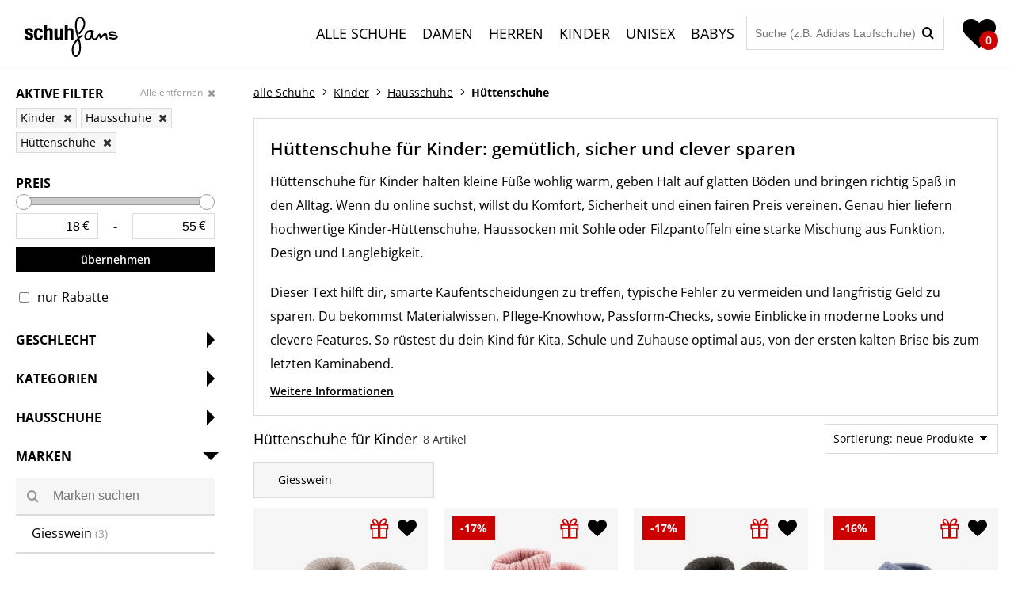

--- FILE ---
content_type: text/html; charset=utf-8
request_url: https://www.schuhfans.de/kinderschuhe-huettenschuhe
body_size: 16393
content:
<!DOCTYPE html>
<html lang="de">

<head>
    <meta charset="utf-8">
    <meta name="viewport" content="width=device-width, initial-scale=1">
    <meta name="csrf-token" content="iHIvEKCy463VBAPHBVnEcCp6xAab7F0YL2lZKj8M">
    <meta name="current-page" content="products">

    <!-- Open Graph Metas -->
    <meta property="og:title" content="Hüttenschuhe für Kinder: warm, sicher, smart">
    <meta property="og:type" content="website">
    <meta property="og:url" content="https://www.schuhfans.de/kinderschuhe-huettenschuhe">
    <meta property="og:description" content="Hüttenschuhe für Kinder: Passform, Pflege, Features und Spartipps für warme, rutschfeste Wohlfühl-Schuhe im Alltag.">

            <meta property="og:image" content="https://www.schuhfans.de/images/logo.png">
        <meta property="og:image:width" content="200">
        <meta property="og:image:type" content="image/png">
        <meta property="og:image:height" content="200">

    <!-- Structured Data -->
    <meta itemprop="description" content="Hüttenschuhe für Kinder: Passform, Pflege, Features und Spartipps für warme, rutschfeste Wohlfühl-Schuhe im Alltag.">
    <script type="application/ld+json">
        {
            "@context": "https://schema.org/",
            "@type": "WebSite",
            "url": "https://www.schuhfans.de/kinderschuhe-huettenschuhe",
            "logo": "https://www.schuhfans.de/images/logo.png"
        }
    </script>

    <!-- SEO Metas -->
    <meta name="robots" content="index,follow">
    <meta name="content-language" content="de-de">
    <meta name="author" content="Kreowsky &amp; Kreowsky GbR">
    <meta name="description" content="Hüttenschuhe für Kinder: Passform, Pflege, Features und Spartipps für warme, rutschfeste Wohlfühl-Schuhe im Alltag.">
            <link rel="canonical" href="https://www.schuhfans.de/kinderschuhe-huettenschuhe">
    
    <!-- Mobile Metas -->
    <meta name="HandheldFriendly" content="true">
    <meta name="viewport" content="width=device-width, initial-scale=1.0, maximum-scale=1.0, user-scalable=no">

    <!-- Favicon -->
    <link rel="apple-touch-icon" sizes="180x180"
        href="https://www.schuhfans.de/build/apple-touch-icon-Dj-98mRl.png">
    <link rel="icon" type="image/png" sizes="32x32"
        href="https://www.schuhfans.de/build/favicon-32x32-C42ozdeS.png">
    <link rel="icon" type="image/png" sizes="16x16"
        href="https://www.schuhfans.de/build/favicon-16x16-DtT-ppwb.png">
    <link rel="manifest" href="https://www.schuhfans.de/build/site-DotrOqg1.webmanifest">
    <link rel="mask-icon" href="https://www.schuhfans.de/build/safari-pinned-tab-BuT83zge.svg" color="#d9a524">
    <meta name="msapplication-TileColor" content="#d9a524">
    <meta name="theme-color" content="#ffffff">

    <title itemprop='name'>Hüttenschuhe für Kinder: warm, sicher, smart</title>

    <link rel="preload" as="style" href="https://www.schuhfans.de/build/app-CNOSiSl_.css" /><link rel="modulepreload" as="script" href="https://www.schuhfans.de/build/app-hNbEkOFI.js" /><link rel="stylesheet" href="https://www.schuhfans.de/build/app-CNOSiSl_.css" /><script type="module" src="https://www.schuhfans.de/build/app-hNbEkOFI.js"></script></head>

<body>
    <header class="header">
	<div class="header__part header__part--left">
		<a class="header__logo" href="https://www.schuhfans.de">
			<img width="140" height="84" src="https://www.schuhfans.de/build/logo-F3DpInEr.svg" alt="schuhfans.de">
		</a>
	</div>
	<a href="https://www.schuhfans.de/merkzettel" rel="nofollow" class="header__favorites header__favorites--mobile" title="Merkzettel anzeigen">
		<div class="header__favorites-count favorites-counter">0</div>
	</a>
	<div class="header__part header__part--right">
		<div class="header__part header__part--nav">
			<nav class="header__nav">
				<ul>
                    					<li>
						<a href="https://www.schuhfans.de/schuhe
                        " class="">Alle Schuhe</a>
					</li>
									<li>
						<a href="https://www.schuhfans.de/damenschuhe
                        " class="">Damen</a>
					</li>
									<li>
						<a href="https://www.schuhfans.de/herrenschuhe
                        " class="">Herren</a>
					</li>
									<li>
						<a href="https://www.schuhfans.de/kinderschuhe
                        " class="">Kinder</a>
					</li>
									<li>
						<a href="https://www.schuhfans.de/unisexschuhe
                        " class="">Unisex</a>
					</li>
									<li>
						<a href="https://www.schuhfans.de/babyschuhe
                        " class="">Babys</a>
					</li>
								</ul>
			</nav>
		</div>
		<div class="header__part header__part--search">
			<div class="header__search  header__search--products ">
				<div class="header__search-content">
					<input type="text" class="header__search-input" id="search-input" placeholder="Suche (z.B. Adidas Laufschuhe)">
					<button class="header__search-button" id="search-button" aria-label="Suchen"></button>
				</div>
			</div>
			<a href="https://www.schuhfans.de/merkzettel" rel="nofollow" class="header__favorites header__favorites--desktop" title="Merkzettel anzeigen">
				<div class="header__favorites-count favorites-counter">0</div>
			</a>
		</div>
	</div>
</header>
    <main class="main">
        <div class="products">
        <div class="sidebar" data-active="3">
	<div class="sidebar__content">
		<div class="sidebar__filters">
							<div class="sidebar__block sidebar__block--active">
					<div class="sidebar__head">
						<span class="sidebar__headline">Aktive Filter</span>
						<a class="sidebar__reset-link is-visible" href="https://www.schuhfans.de/schuhe" rel="nofollow">Alle entfernen</a>
					</div>
					<nav class="sidebar__reset">
													<a href="https://www.schuhfans.de/schuhe-huettenschuhe" rel="nofollow">
								Kinder
							</a>
													<a href="https://www.schuhfans.de/kinderschuhe" rel="nofollow">
								Hausschuhe
							</a>
													<a href="https://www.schuhfans.de/kinderschuhe-hausschuhe" rel="nofollow">
								Hüttenschuhe
							</a>
											</nav>
				</div>
						<div class="sidebar__block sidebar__block--active" id="price">
				<div class="sidebar__head">
					<span class="sidebar__headline">Preis</span>
									</div>
				<div class="sidebar__price">
					<div class="sidebar__price-slider">
						<div id="priceRange"></div>
					</div>
					<div class="sidebar__price-display sidebar__price-display--right sidebar__price-display--1">
						<div class="sidebar__price-value">
							<input type="text" class="sidebar__price-input priceInput" id="minPriceInput" onclick="this.select();" value="18" data-min="18" data-debug-min="18" aria-label="Min. Preis"><span class="sidebar__price-currency">€</span>
						</div>
						<div class="sidebar__price-divider">-</div>
						<div class="sidebar__price-value">
							<input type="text" class="sidebar__price-input priceInput" id="maxPriceInput" onclick="this.select();" value="55" data-max="55" data-debug-max="55" aria-label="Max. Preis"><span class="sidebar__price-currency">€</span>
						</div>
					</div>
					<div class="sidebar__price-error" id="priceErrorSlide"></div>
					<button class="button button--sidebar sidebar__price-button" id="priceButton">übernehmen</button>
				</div>
									<div class="sidebar__discount">
						<label>
							<input type="checkbox" id="cbxDiscountSidebar" >
							<span>nur Rabatte</span>
						</label>
					</div>
							</div>
			<div class="accordion">
                 
														<div class="accordion__block" id="gender">
    <div class="accordion__part">
        <div class="sidebar__head">
            <span class="sidebar__headline">Geschlecht</span>
        </div>
    </div>
    <div class="accordion__content">
        <div class="accordion__wrap">
            
                            <nav class="sidebar__nav">
                    <a class="sidebar__link name is-active" rel="nofollow" href="https://www.schuhfans.de/schuhe-huettenschuhe" data-count=" (8)">Kinder</a>
								<a class="sidebar__link name" href="https://www.schuhfans.de/damenschuhe-huettenschuhe" data-count=" (18)" >Damen</a>
								<a class="sidebar__link name" href="https://www.schuhfans.de/herrenschuhe-huettenschuhe" data-count=" (17)" >Herren</a>
			                </nav>
                    </div>
    </div>
</div>
				                
														<div class="accordion__block" id="category">
    <div class="accordion__part">
        <div class="sidebar__head">
            <span class="sidebar__headline">Kategorien</span>
        </div>
    </div>
    <div class="accordion__content">
        <div class="accordion__wrap">
                        <div class="sidebar__search" id="sidebar-search-category">
                <span class="sidebar__search-icon"></span>
                <input type="text" class="auto-search sidebar__search-input" data-type="category" placeholder="Kategorien suchen" />
            </div>
            
                            <nav class="sidebar__nav">
                    <a class="sidebar__link name is-active" rel="nofollow" href="https://www.schuhfans.de/kinderschuhe" data-count=" (1.321)">Hausschuhe</a>
								<a class="sidebar__link name" href="https://www.schuhfans.de/kinderschuhe-sneakers" data-count=" (16.085)" >Sneakers</a>
								<a class="sidebar__link name" href="https://www.schuhfans.de/kinderschuhe-sandalen" data-count=" (10.346)" >Sandalen</a>
								<a class="sidebar__link name" href="https://www.schuhfans.de/kinderschuhe-sportschuhe" data-count=" (8.332)" >Sportschuhe</a>
								<a class="sidebar__link name" href="https://www.schuhfans.de/kinderschuhe-stiefel" data-count=" (8.118)" >Stiefel</a>
								<a class="sidebar__link name" href="https://www.schuhfans.de/kinderschuhe-wanderschuhe" data-count=" (2.264)" >Wanderschuhe</a>
								<a class="sidebar__link name" href="https://www.schuhfans.de/kinderschuhe-businessschuhe" data-count=" (1.835)" >Businessschuhe</a>
								<a class="sidebar__link name" href="https://www.schuhfans.de/kinderschuhe-freizeitschuhe" data-count=" (1.673)" >Freizeitschuhe</a>
								<a class="sidebar__link name" href="https://www.schuhfans.de/kinderschuhe-loafers" data-count=" (1.379)" >Loafers</a>
								<a class="sidebar__link name" href="https://www.schuhfans.de/kinderschuhe-spezialschuhe" data-count=" (733)" >Spezialschuhe</a>
								<a class="sidebar__link name" href="https://www.schuhfans.de/kinderschuhe-badeschuhe" data-count=" (87)" >Badeschuhe</a>
								<a class="sidebar__link name" href="https://www.schuhfans.de/kinderschuhe-stiefeletten" data-count=" (35)" >Stiefeletten</a>
								<a class="sidebar__link name" href="https://www.schuhfans.de/kinderschuhe-pumps" data-count=" (9)" >Pumps</a>
								<a class="sidebar__link name" href="https://www.schuhfans.de/kinderschuhe-tanzschuhe" data-count=" (3)" >Tanzschuhe</a>
			                </nav>
                    </div>
    </div>
</div>
				                
														<div class="accordion__block" id="subcategory">
    <div class="accordion__part">
        <div class="sidebar__head">
            <span class="sidebar__headline">Hausschuhe</span>
        </div>
    </div>
    <div class="accordion__content">
        <div class="accordion__wrap">
                        <div class="sidebar__search" id="sidebar-search-subcategory">
                <span class="sidebar__search-icon"></span>
                <input type="text" class="auto-search sidebar__search-input" data-type="subcategory" placeholder="Hausschuhe suchen" />
            </div>
            
                            <nav class="sidebar__nav">
                    <a class="sidebar__link name is-active" rel="nofollow" href="https://www.schuhfans.de/kinderschuhe-hausschuhe" data-count=" (8)">Hüttenschuhe</a>
								<a class="sidebar__link name" href="https://www.schuhfans.de/kinderschuhe-pantoffeln" data-count=" (243)" >Pantoffeln</a>
								<a class="sidebar__link name" href="https://www.schuhfans.de/kinderschuhe-slippers" data-count=" (146)" >Slippers</a>
								<a class="sidebar__link name" href="https://www.schuhfans.de/kinderschuhe-schlappen" data-count=" (6)" >Schlappen</a>
			                </nav>
                    </div>
    </div>
</div>
				                
														<div class="accordion__block" id="brand">
    <div class="accordion__part is-open">
        <div class="sidebar__head">
            <span class="sidebar__headline">Marken</span>
        </div>
    </div>
    <div class="accordion__content is-open">
        <div class="accordion__wrap">
                        <div class="sidebar__search" id="sidebar-search-brand">
                <span class="sidebar__search-icon"></span>
                <input type="text" class="auto-search sidebar__search-input" data-type="brand" placeholder="Marken suchen" />
            </div>
            
                            <nav class="sidebar__nav">
                    <a class="sidebar__link name" href="https://www.schuhfans.de/kinderschuhe-huettenschuhe/giesswein" data-count=" (3)" >Giesswein</a>
			                </nav>
                    </div>
    </div>
</div>
				                
														<div class="accordion__block" id="material">
    <div class="accordion__part">
        <div class="sidebar__head">
            <span class="sidebar__headline">Materialien</span>
        </div>
    </div>
    <div class="accordion__content">
        <div class="accordion__wrap">
                        <div class="sidebar__search" id="sidebar-search-material">
                <span class="sidebar__search-icon"></span>
                <input type="text" class="auto-search sidebar__search-input" data-type="material" placeholder="Materialien suchen" />
            </div>
            
                            <nav class="sidebar__nav">
                    <ul class="list">
                                                    <li>
                                                                    <a class="sidebar__link name" href="https://www.schuhfans.de/kinderschuhe-huettenschuhe/aus-wolle" data-count=" (5)" rel="nofollow">Wolle</a>
                                                            </li>
                                                    <li>
                                                                    <a class="sidebar__link name" href="https://www.schuhfans.de/kinderschuhe-huettenschuhe/aus-textil" data-count=" (2)" rel="nofollow">Textil</a>
                                                            </li>
                                                    <li>
                                                                    <a class="sidebar__link name" href="https://www.schuhfans.de/kinderschuhe-huettenschuhe/aus-gummi" data-count=" (1)" rel="nofollow">Gummi</a>
                                                            </li>
                                            </ul>
                </nav>
                    </div>
    </div>
</div>
				                
														<div class="accordion__block" id="color">
    <div class="accordion__part">
        <div class="sidebar__head">
            <span class="sidebar__headline">Farben</span>
        </div>
    </div>
    <div class="accordion__content">
        <div class="accordion__wrap">
            
                            <nav class="sidebar__cubes">
                    <a class="sidebar__cube color--grey" title="Grau (2 Artikel)" href="https://www.schuhfans.de/kinderschuhe-huettenschuhe/.grau"></a>
			<a class="sidebar__cube color--rose" title="Rosa (2 Artikel)" href="https://www.schuhfans.de/kinderschuhe-huettenschuhe/.rosa"></a>
			<a class="sidebar__cube color--beige" title="Beige (1 Artikel)" href="https://www.schuhfans.de/kinderschuhe-huettenschuhe/.beige"></a>
			<a class="sidebar__cube color--green" title="Grün (1 Artikel)" href="https://www.schuhfans.de/kinderschuhe-huettenschuhe/.gruen"></a>
	                </nav>
                    </div>
    </div>
</div>
				                
														<div class="accordion__block" id="size">
    <div class="accordion__part">
        <div class="sidebar__head">
            <span class="sidebar__headline">Größen</span>
        </div>
    </div>
    <div class="accordion__content">
        <div class="accordion__wrap">
            
                            <nav class="sidebar__cubes">
                    <a class="sidebar__cube" title="Größe 17 (3 Artikel)" href="https://www.schuhfans.de/kinderschuhe-huettenschuhe/groesse-17" rel="nofollow">17</a>
								<a class="sidebar__cube" title="Größe 18 (3 Artikel)" href="https://www.schuhfans.de/kinderschuhe-huettenschuhe/groesse-18" rel="nofollow">18</a>
								<a class="sidebar__cube" title="Größe 19 (3 Artikel)" href="https://www.schuhfans.de/kinderschuhe-huettenschuhe/groesse-19" rel="nofollow">19</a>
								<a class="sidebar__cube" title="Größe 20 (3 Artikel)" href="https://www.schuhfans.de/kinderschuhe-huettenschuhe/groesse-20" rel="nofollow">20</a>
								<a class="sidebar__cube" title="Größe 21 (4 Artikel)" href="https://www.schuhfans.de/kinderschuhe-huettenschuhe/groesse-21" rel="nofollow">21</a>
								<a class="sidebar__cube" title="Größe 22 (4 Artikel)" href="https://www.schuhfans.de/kinderschuhe-huettenschuhe/groesse-22" rel="nofollow">22</a>
								<a class="sidebar__cube" title="Größe 23 (4 Artikel)" href="https://www.schuhfans.de/kinderschuhe-huettenschuhe/groesse-23" rel="nofollow">23</a>
								<a class="sidebar__cube" title="Größe 24 (4 Artikel)" href="https://www.schuhfans.de/kinderschuhe-huettenschuhe/groesse-24" rel="nofollow">24</a>
								<a class="sidebar__cube" title="Größe 25 (3 Artikel)" href="https://www.schuhfans.de/kinderschuhe-huettenschuhe/groesse-25" rel="nofollow">25</a>
								<a class="sidebar__cube" title="Größe 26 (3 Artikel)" href="https://www.schuhfans.de/kinderschuhe-huettenschuhe/groesse-26" rel="nofollow">26</a>
								<a class="sidebar__cube" title="Größe 27 (4 Artikel)" href="https://www.schuhfans.de/kinderschuhe-huettenschuhe/groesse-27" rel="nofollow">27</a>
								<a class="sidebar__cube" title="Größe 28 (3 Artikel)" href="https://www.schuhfans.de/kinderschuhe-huettenschuhe/groesse-28" rel="nofollow">28</a>
								<a class="sidebar__cube" title="Größe 29 (3 Artikel)" href="https://www.schuhfans.de/kinderschuhe-huettenschuhe/groesse-29" rel="nofollow">29</a>
								<a class="sidebar__cube" title="Größe 30 (3 Artikel)" href="https://www.schuhfans.de/kinderschuhe-huettenschuhe/groesse-30" rel="nofollow">30</a>
								<a class="sidebar__cube" title="Größe 31 (3 Artikel)" href="https://www.schuhfans.de/kinderschuhe-huettenschuhe/groesse-31" rel="nofollow">31</a>
								<a class="sidebar__cube" title="Größe 32 (4 Artikel)" href="https://www.schuhfans.de/kinderschuhe-huettenschuhe/groesse-32" rel="nofollow">32</a>
								<a class="sidebar__cube" title="Größe 33 (3 Artikel)" href="https://www.schuhfans.de/kinderschuhe-huettenschuhe/groesse-33" rel="nofollow">33</a>
								<a class="sidebar__cube" title="Größe 34 (3 Artikel)" href="https://www.schuhfans.de/kinderschuhe-huettenschuhe/groesse-34" rel="nofollow">34</a>
								<a class="sidebar__cube" title="Größe 35 (2 Artikel)" href="https://www.schuhfans.de/kinderschuhe-huettenschuhe/groesse-35" rel="nofollow">35</a>
			                </nav>
                    </div>
    </div>
</div>
				                
									<div class="accordion__block" id="shop">
    <div class="accordion__part">
        <div class="sidebar__head">
            <span class="sidebar__headline">Shops</span>
        </div>
    </div>
    <div class="accordion__content">
        <div class="accordion__wrap">
                        <div class="sidebar__search" id="sidebar-search-shop">
                <span class="sidebar__search-icon"></span>
                <input type="text" class="auto-search sidebar__search-input" data-type="shop" placeholder="Shops suchen" />
            </div>
            
                            <nav class="sidebar__nav">
                    <a class="sidebar__link name" href="https://www.schuhfans.de/kinderschuhe-huettenschuhe/bei-baur-versand" data-count=" (4)" rel="nofollow">Baur Versand</a>
								<a class="sidebar__link name" href="https://www.schuhfans.de/kinderschuhe-huettenschuhe/bei-zumnorde" data-count=" (3)" rel="nofollow">Zumnorde</a>
								<a class="sidebar__link name" href="https://www.schuhfans.de/kinderschuhe-huettenschuhe/bei-hessnatur" data-count=" (1)" rel="nofollow">Hessnatur</a>
			                </nav>
                    </div>
    </div>
</div>
							</div>
		</div>
	</div>
</div>
        <div class="products__content">
    <ul class="breadcrumb" itemscope itemtype="https://schema.org/BreadcrumbList" name="Breadcrumb">
                <li class="breadcrumb__item" itemprop="itemListElement" itemscope itemtype="https://schema.org/ListItem">
                            <a href="https://www.schuhfans.de/schuhe" class="breadcrumb__link" data-type=""
                    data-id="" itemprop="item">
                             <span itemprop="name">alle Schuhe</span>
                        <meta itemprop="position" content="1">
                            </a>
                    </li>
            <li class="breadcrumb__item" itemprop="itemListElement" itemscope itemtype="https://schema.org/ListItem">
                            <a href="https://www.schuhfans.de/kinderschuhe" class="breadcrumb__link" data-type="gender"
                    data-id="3" itemprop="item">
                             <span itemprop="name">Kinder</span>
                        <meta itemprop="position" content="2">
                            </a>
                    </li>
            <li class="breadcrumb__item" itemprop="itemListElement" itemscope itemtype="https://schema.org/ListItem">
                            <a href="https://www.schuhfans.de/kinderschuhe-hausschuhe" class="breadcrumb__link" data-type="category"
                    data-id="10" itemprop="item">
                             <span itemprop="name">Hausschuhe</span>
                        <meta itemprop="position" content="3">
                            </a>
                    </li>
            <li class="breadcrumb__item" itemprop="itemListElement" itemscope itemtype="https://schema.org/ListItem">
                            <span class="breadcrumb__active">
                            <span itemprop="name">Hüttenschuhe</span>
                        <meta itemprop="position" content="4">
                            </span>
                    </li>
    </ul>
            <div class="products__intro">
            <h1 class="products__headline-text">Hüttenschuhe für Kinder: gemütlich, sicher und clever sparen</h1>
            <p>Hüttenschuhe für Kinder halten kleine Füße wohlig warm, geben Halt auf glatten Böden und bringen richtig Spaß in den Alltag. Wenn du online suchst, willst du Komfort, Sicherheit und einen fairen Preis vereinen. Genau hier liefern hochwertige Kinder-Hüttenschuhe, Haussocken mit Sohle oder Filzpantoffeln eine starke Mischung aus Funktion, Design und Langlebigkeit.</p><p>Dieser Text hilft dir, smarte Kaufentscheidungen zu treffen, typische Fehler zu vermeiden und langfristig Geld zu sparen. Du bekommst Materialwissen, Pflege-Knowhow, Passform-Checks, sowie Einblicke in moderne Looks und clevere Features. So rüstest du dein Kind für Kita, Schule und Zuhause optimal aus, von der ersten kalten Brise bis zum letzten Kaminabend.</p>
                        <div class="products__intro-link">
                <a id="scroll-to-description">Weitere Informationen</a>
            </div>
                    </div>
        <div class="products__info">
        <div class="products__headline">
                            <div class="products__headline-text">Hüttenschuhe für Kinder</div>
                        <span class="products__headline-count">8 Artikel</span>
        </div>
        <div class="products__sort" id="products-sort">
            <span>Sortierung:
                neue Produkte</span>
            <ul>
                                    <li>
                        <a href="https://www.schuhfans.de/kinderschuhe-huettenschuhe/?sortierung=preis_aufsteigend" rel="nofollow">Preis aufsteigend</a>
                    </li>
                                    <li>
                        <a href="https://www.schuhfans.de/kinderschuhe-huettenschuhe/?sortierung=preis_absteigend" rel="nofollow">Preis absteigend</a>
                    </li>
                                    <li>
                        <a href="https://www.schuhfans.de/kinderschuhe-huettenschuhe/?sortierung=rabatt" rel="nofollow">Rabatt</a>
                    </li>
                                    <li>
                        <a href="https://www.schuhfans.de/kinderschuhe-huettenschuhe/" rel="nofollow">neue Produkte</a>
                    </li>
                            </ul>
        </div>
    </div>

    <div class="products__filter">
        
                    <div class="products__slider products__slider--text" id="filterBrands">
                                    <div class="filter-category">
                        <a href="https://www.schuhfans.de/kinderschuhe-huettenschuhe/giesswein"
                            title="Giesswein (3 Artikel)">Giesswein</a>
                    </div>
                            </div>
            </div>

    <div class="products__list products__list--5" id="products">
                    <a class="product" id="product-42217570768" data-price="22,99 €"
    href="https://www.schuhfans.de/redirect/42217570768" target="_blank" title="MAXIMO Hüttenschuhe Wolle, Anti-Rutsch-Sohle, Strickbündchen" rel="sponsored">
    <div class="product__top">
                <div class="product__icons">
                            <span class="product__icon product__icon--offer show-offers" data-shop="14537"
                    title="Baur Versand Aktionen"></span>
                        <span
                class="product__icon product__icon--favorite bookmark  "
                data-id="42217570768"
                title="Zum Merkzettel hinzufügen"></span>
        </div>
    </div>
    <div class="product__image">
        <img src="https://www.schuhfans.de/build/loader-DWccO7Af.gif" data-src="https://images2.productserve.com/?w=250&amp;h=250&amp;bg=white&amp;trim=5&amp;t=letterbox&amp;url=ssl%3Abilder.baur.de%2Fi%2Fempiriecom%2Fb486237c10032d8872f335e8951cba2c.jpg%2Fmaximo-huettenschuhe-wolle-anti-rutsch-sohle-strickbuendchen.jpg%3F%24original%24&amp;feedId=35651&amp;k=51de51c199a0846088acd272e2079b6514f1e2be"
            alt="MAXIMO Hüttenschuhe Wolle, Anti-Rutsch-Sohle, Strickbündchen" class="lazy" />
    </div>
    <div class="product__price">
                <span
            class="product__price-current">22,99 €</span>
    </div>
    <div class="product__name">MAXIMO Hüttenschuhe Wolle, Anti-Rutsch-Sohle, Strickbündchen</div>
    <div class="product__shop">bei: <span>Baur Versand</span></div>
</a>
                    <a class="product" id="product-42179108468" data-price="18,99 €"
    href="https://www.schuhfans.de/redirect/42179108468" target="_blank" title="MAXIMO Hüttenschuhe Wolle, Anti-Rutsch-Sohle, Strickbündchen, mit Öhrchen" rel="sponsored">
    <div class="product__top product__top--sb">
                    <div class="product__rebate">
                <span>-17%</span>
            </div>
                <div class="product__icons">
                            <span class="product__icon product__icon--offer show-offers" data-shop="14537"
                    title="Baur Versand Aktionen"></span>
                        <span
                class="product__icon product__icon--favorite bookmark  "
                data-id="42179108468"
                title="Zum Merkzettel hinzufügen"></span>
        </div>
    </div>
    <div class="product__image">
        <img src="https://www.schuhfans.de/build/loader-DWccO7Af.gif" data-src="https://images2.productserve.com/?w=250&amp;h=250&amp;bg=white&amp;trim=5&amp;t=letterbox&amp;url=ssl%3Abilder.baur.de%2Fi%2Fempiriecom%2Fb2b2cb831d0ce20d6e51d07676b47765.jpg%2Fmaximo-huettenschuhe-wolle-anti-rutsch-sohle-strickbuendchen-mit-oehrchen.jpg%3F%24original%24&amp;feedId=35651&amp;k=4c565cba1fdef9d9c5d68b5234531240e969166b"
            alt="MAXIMO Hüttenschuhe Wolle, Anti-Rutsch-Sohle, Strickbündchen, mit Öhrchen" class="lazy" />
    </div>
    <div class="product__price">
                    <span class="product__price-discount"><span>22,99 €</span></span>
                <span
            class="product__price-current product__price-current--rebate">18,99 €</span>
    </div>
    <div class="product__name">MAXIMO Hüttenschuhe Wolle, Anti-Rutsch-Sohle, Strickbündchen, mit Öhrchen</div>
    <div class="product__shop">bei: <span>Baur Versand</span></div>
</a>
                    <a class="product" id="product-42174126483" data-price="18,99 €"
    href="https://www.schuhfans.de/redirect/42174126483" target="_blank" title="MAXIMO Hüttenschuhe Wolle, Anti-Rutsch-Sohle, Strickbündchen" rel="sponsored">
    <div class="product__top product__top--sb">
                    <div class="product__rebate">
                <span>-17%</span>
            </div>
                <div class="product__icons">
                            <span class="product__icon product__icon--offer show-offers" data-shop="14537"
                    title="Baur Versand Aktionen"></span>
                        <span
                class="product__icon product__icon--favorite bookmark  "
                data-id="42174126483"
                title="Zum Merkzettel hinzufügen"></span>
        </div>
    </div>
    <div class="product__image">
        <img src="https://www.schuhfans.de/build/loader-DWccO7Af.gif" data-src="https://images2.productserve.com/?w=250&amp;h=250&amp;bg=white&amp;trim=5&amp;t=letterbox&amp;url=ssl%3Abilder.baur.de%2Fi%2Fempiriecom%2F809b8214a096a365369d34426cb5c97f.jpg%2Fmaximo-huettenschuhe-wolle-anti-rutsch-sohle-strickbuendchen.jpg%3F%24original%24&amp;feedId=35651&amp;k=6b59a235da67167b0da1f968d3a3fe93c2fd4b92"
            alt="MAXIMO Hüttenschuhe Wolle, Anti-Rutsch-Sohle, Strickbündchen" class="lazy" />
    </div>
    <div class="product__price">
                    <span class="product__price-discount"><span>22,99 €</span></span>
                <span
            class="product__price-current product__price-current--rebate">18,99 €</span>
    </div>
    <div class="product__name">MAXIMO Hüttenschuhe Wolle, Anti-Rutsch-Sohle, Strickbündchen</div>
    <div class="product__shop">bei: <span>Baur Versand</span></div>
</a>
                    <a class="product" id="product-42174087558" data-price="20,99 €"
    href="https://www.schuhfans.de/redirect/42174087558" target="_blank" title="MAXIMO Hüttenschuhe Lauflernschuhe, Klettverschluss, Anti-Rutsch-Sohle, wärmend, Wolle" rel="sponsored">
    <div class="product__top product__top--sb">
                    <div class="product__rebate">
                <span>-16%</span>
            </div>
                <div class="product__icons">
                            <span class="product__icon product__icon--offer show-offers" data-shop="14537"
                    title="Baur Versand Aktionen"></span>
                        <span
                class="product__icon product__icon--favorite bookmark  "
                data-id="42174087558"
                title="Zum Merkzettel hinzufügen"></span>
        </div>
    </div>
    <div class="product__image">
        <img src="https://www.schuhfans.de/build/loader-DWccO7Af.gif" data-src="https://images2.productserve.com/?w=250&amp;h=250&amp;bg=white&amp;trim=5&amp;t=letterbox&amp;url=ssl%3Abilder.baur.de%2Fi%2Fempiriecom%2F29d770a28fb96b785726a7b659afac51.jpg%2Fmaximo-huettenschuhe-lauflernschuhe-klettverschluss-anti-rutsch-sohle-waermend-wolle.jpg%3F%24original%24&amp;feedId=35651&amp;k=9b5e17e8ddf8109560d502f8be4cf44481203109"
            alt="MAXIMO Hüttenschuhe Lauflernschuhe, Klettverschluss, Anti-Rutsch-Sohle, wärmend, Wolle" class="lazy" />
    </div>
    <div class="product__price">
                    <span class="product__price-discount"><span>24,99 €</span></span>
                <span
            class="product__price-current product__price-current--rebate">20,99 €</span>
    </div>
    <div class="product__name">MAXIMO Hüttenschuhe Lauflernschuhe, Klettverschluss, Anti-Rutsch-Sohle, wärmend, Wolle</div>
    <div class="product__shop">bei: <span>Baur Versand</span></div>
</a>
                    <a class="product" id="product-38428778909" data-price="34,99 €"
    href="https://www.schuhfans.de/redirect/38428778909" target="_blank" title="hessnatur Kinderschuhe Hüttenschuh aus Rhönschaf-Schurwolle - braun - Größe 25" rel="sponsored">
    <div class="product__top product__top--sb">
                    <div class="product__rebate">
                <span>-30%</span>
            </div>
                <div class="product__icons">
                            <span class="product__icon product__icon--offer show-offers" data-shop="14474"
                    title="Hessnatur Aktionen"></span>
                        <span
                class="product__icon product__icon--favorite bookmark  "
                data-id="38428778909"
                title="Zum Merkzettel hinzufügen"></span>
        </div>
    </div>
    <div class="product__image">
        <img src="https://www.schuhfans.de/build/loader-DWccO7Af.gif" data-src="https://images2.productserve.com/?w=250&amp;h=250&amp;bg=white&amp;trim=5&amp;t=letterbox&amp;url=ssl%3Aimages.hessnatur.com%2Fimages%2F2825436%2Ffeeds_pic_large%2Fproduct-shop%2FHuettenschuh_aus_reiner_Rhoenschaf_Schurwolle-50551_73_7.jpeg&amp;feedId=32493&amp;k=b42f920d39499f290b586a4b1047f199c0d4562f"
            alt="hessnatur Kinderschuhe Hüttenschuh aus Rhönschaf-Schurwolle - braun - Größe 25" class="lazy" />
    </div>
    <div class="product__price">
                    <span class="product__price-discount"><span>49,99 €</span></span>
                <span
            class="product__price-current product__price-current--rebate">34,99 €</span>
    </div>
    <div class="product__name">hessnatur Kinderschuhe Hüttenschuh aus Rhönschaf-Schurwolle - braun - Größe 25</div>
    <div class="product__shop">bei: <span>Hessnatur</span></div>
</a>
                    <a class="product" id="product-37105764517" data-price="54,95 €"
    href="https://www.schuhfans.de/redirect/37105764517" target="_blank" title="Giesswein Hüttenschuh Kinder in grün in Größe: 27" rel="sponsored">
    <div class="product__top">
                <div class="product__icons">
                        <span
                class="product__icon product__icon--favorite bookmark  "
                data-id="37105764517"
                title="Zum Merkzettel hinzufügen"></span>
        </div>
    </div>
    <div class="product__image">
        <img src="https://www.schuhfans.de/build/loader-DWccO7Af.gif" data-src="https://images2.productserve.com/?w=250&amp;h=250&amp;bg=white&amp;trim=5&amp;t=letterbox&amp;url=ssl%3Acdn11.bigcommerce.com%2Fs-jhb908xv33%2Fproducts%2F83641%2Fimages%2F8849829%2Ff1.6e.ef.7642659000206__09082.1765209687.386.513.jpg%3Fc%3D1&amp;feedId=76107&amp;k=2e7bdf1334b55da2ef0efe01875605a0ad819b32"
            alt="Giesswein Hüttenschuh Kinder in grün in Größe: 27" class="lazy" />
    </div>
    <div class="product__price">
                <span
            class="product__price-current">54,95 €</span>
    </div>
    <div class="product__name">Giesswein Hüttenschuh Kinder in grün in Größe: 27</div>
    <div class="product__shop">bei: <span>Zumnorde</span></div>
</a>
                    <a class="product" id="product-37105764513" data-price="54,95 €"
    href="https://www.schuhfans.de/redirect/37105764513" target="_blank" title="Giesswein Hüttenschuh Kinder in pink in Größe: 27" rel="sponsored">
    <div class="product__top">
                <div class="product__icons">
                        <span
                class="product__icon product__icon--favorite bookmark  "
                data-id="37105764513"
                title="Zum Merkzettel hinzufügen"></span>
        </div>
    </div>
    <div class="product__image">
        <img src="https://www.schuhfans.de/build/loader-DWccO7Af.gif" data-src="https://images2.productserve.com/?w=250&amp;h=250&amp;bg=white&amp;trim=5&amp;t=letterbox&amp;url=ssl%3Acdn11.bigcommerce.com%2Fs-jhb908xv33%2Fproducts%2F83650%2Fimages%2F8843693%2F6e.38.88.7642549000606__83472.1765207951.386.513.jpg%3Fc%3D1&amp;feedId=76107&amp;k=1c4740a33609215cc465db2f45d7d8621fdf38df"
            alt="Giesswein Hüttenschuh Kinder in pink in Größe: 27" class="lazy" />
    </div>
    <div class="product__price">
                <span
            class="product__price-current">54,95 €</span>
    </div>
    <div class="product__name">Giesswein Hüttenschuh Kinder in pink in Größe: 27</div>
    <div class="product__shop">bei: <span>Zumnorde</span></div>
</a>
                    <a class="product" id="product-36196122777" data-price="54,95 €"
    href="https://www.schuhfans.de/redirect/36196122777" target="_blank" title="Giesswein Hüttenschuh Kinder in grau in Größe: 23" rel="sponsored">
    <div class="product__top">
                <div class="product__icons">
                        <span
                class="product__icon product__icon--favorite bookmark  "
                data-id="36196122777"
                title="Zum Merkzettel hinzufügen"></span>
        </div>
    </div>
    <div class="product__image">
        <img src="https://www.schuhfans.de/build/loader-DWccO7Af.gif" data-src="https://images2.productserve.com/?w=250&amp;h=250&amp;bg=white&amp;trim=5&amp;t=letterbox&amp;url=ssl%3Acdn11.bigcommerce.com%2Fs-jhb908xv33%2Fproducts%2F81192%2Fimages%2F8830683%2F66.ce.1d.7680459000206__94315.1765204156.386.513.jpg%3Fc%3D1&amp;feedId=76107&amp;k=1da20d36f6233bca8ef9bef96372baa6ae61ee31"
            alt="Giesswein Hüttenschuh Kinder in grau in Größe: 23" class="lazy" />
    </div>
    <div class="product__price">
                <span
            class="product__price-current">54,95 €</span>
    </div>
    <div class="product__name">Giesswein Hüttenschuh Kinder in grau in Größe: 23</div>
    <div class="product__shop">bei: <span>Zumnorde</span></div>
</a>
            </div>
    
            <div class="products__info">
            <div class="products__headline">
                <h2 class="products__headline-text">Weitere Schuhe für Kinder</h2>
                <span class="products__headline-count">50 Artikel</span>
            </div>
        </div>

        <div class="products__list products__list--5">
                            <a class="product" id="product-23813018899" data-price="74,99 €"
    href="https://www.schuhfans.de/redirect/23813018899" target="_blank" title="Canyon Wasserdichte Kinder Leder Trekking-Stiefel - Schwarz" rel="sponsored">
    <div class="product__top">
                <div class="product__icons">
                            <span class="product__icon product__icon--offer show-offers" data-shop="15427"
                    title="Mountain Warehouse Aktionen"></span>
                        <span
                class="product__icon product__icon--favorite bookmark  "
                data-id="23813018899"
                title="Zum Merkzettel hinzufügen"></span>
        </div>
    </div>
    <div class="product__image">
        <img src="https://www.schuhfans.de/build/loader-DWccO7Af.gif" data-src="https://images2.productserve.com/?w=250&amp;h=250&amp;bg=white&amp;trim=5&amp;t=letterbox&amp;url=ssl%3Aimg.cdn.mountainwarehouse.com%2Fproduct%2F021461%2F021461_bla_canyon_kids_waterproof_walking_boot_ftw_ss24_double_01.jpg&amp;feedId=28729&amp;k=4965ff4b912912c112001950b6149ca5a3bd1537"
            alt="Canyon Wasserdichte Kinder Leder Trekking-Stiefel - Schwarz" class="lazy" />
    </div>
    <div class="product__price">
                <span
            class="product__price-current">74,99 €</span>
    </div>
    <div class="product__name">Canyon Wasserdichte Kinder Leder Trekking-Stiefel - Schwarz</div>
    <div class="product__shop">bei: <span>Mountain Warehouse</span></div>
</a>
                            <a class="product" id="product-24526956887" data-price="79,99 €"
    href="https://www.schuhfans.de/redirect/24526956887" target="_blank" title="Timberland Winterboots &quot;CHILLBERGMID HOOK &amp; LOOP GORE-TEX SNOW BOOT&quot; Snowboots, Winterstiefel, Winterschuhe, gefüttert, wasserdicht" rel="sponsored">
    <div class="product__top product__top--sb">
                    <div class="product__rebate">
                <span>-30%</span>
            </div>
                <div class="product__icons">
                            <span class="product__icon product__icon--offer show-offers" data-shop="14537"
                    title="Baur Versand Aktionen"></span>
                        <span
                class="product__icon product__icon--favorite bookmark  "
                data-id="24526956887"
                title="Zum Merkzettel hinzufügen"></span>
        </div>
    </div>
    <div class="product__image">
        <img src="https://www.schuhfans.de/build/loader-DWccO7Af.gif" data-src="https://images2.productserve.com/?w=250&amp;h=250&amp;bg=white&amp;trim=5&amp;t=letterbox&amp;url=ssl%3Abilder.baur.de%2Fi%2Fempiriecom%2Fda5e1abb48726b9dd182828c7f006dec%2Ftimberland-winterboots-chillbergmid-hook-loop-gore-tex-snow-boot-snowboots-winterstiefel-winterschuhe-gefuettert-wasserdicht.jpg%3F%24original%24&amp;feedId=35651&amp;k=bf45c0350a380ea81753bb5009c58a8513ba8cdc"
            alt="Timberland Winterboots &quot;CHILLBERGMID HOOK &amp; LOOP GORE-TEX SNOW BOOT&quot; Snowboots, Winterstiefel, Winterschuhe, gefüttert, wasserdicht" class="lazy" />
    </div>
    <div class="product__price">
                    <span class="product__price-discount"><span>115,00 €</span></span>
                <span
            class="product__price-current product__price-current--rebate">79,99 €</span>
    </div>
    <div class="product__name">Timberland Winterboots &quot;CHILLBERGMID HOOK &amp; LOOP GORE-TEX SNOW BOOT&quot; Snowboots, Winterstiefel, Winterschuhe, gefüttert, wasserdicht</div>
    <div class="product__shop">bei: <span>Baur Versand</span></div>
</a>
                            <a class="product" id="product-25072672235" data-price="52,99 €"
    href="https://www.schuhfans.de/redirect/25072672235" target="_blank" title="CMP Outdoorwinterstiefel &quot;RAE &quot;GRIP ON ICE&quot;&quot; Winterboots, Snowboots, Winterschuhe, gefüttert &amp; wasserdicht" rel="sponsored">
    <div class="product__top product__top--sb">
                    <div class="product__rebate">
                <span>-24%</span>
            </div>
                <div class="product__icons">
                            <span class="product__icon product__icon--offer show-offers" data-shop="14537"
                    title="Baur Versand Aktionen"></span>
                        <span
                class="product__icon product__icon--favorite bookmark  "
                data-id="25072672235"
                title="Zum Merkzettel hinzufügen"></span>
        </div>
    </div>
    <div class="product__image">
        <img src="https://www.schuhfans.de/build/loader-DWccO7Af.gif" data-src="https://images2.productserve.com/?w=250&amp;h=250&amp;bg=white&amp;trim=5&amp;t=letterbox&amp;url=ssl%3Abilder.baur.de%2Fi%2Fempiriecom%2F8a65491f563ff342254143afd06ba943.png%2Fcmp-outdoorwinterstiefel-rae-grip-on-ice-winterboots-snowboots-winterschuhe-gefuettert-wasserdicht.jpg%3F%24original%24&amp;feedId=35651&amp;k=c79525641318bcc0950fb62c717468f266cc3849"
            alt="CMP Outdoorwinterstiefel &quot;RAE &quot;GRIP ON ICE&quot;&quot; Winterboots, Snowboots, Winterschuhe, gefüttert &amp; wasserdicht" class="lazy" />
    </div>
    <div class="product__price">
                    <span class="product__price-discount"><span>69,95 €</span></span>
                <span
            class="product__price-current product__price-current--rebate">52,99 €</span>
    </div>
    <div class="product__name">CMP Outdoorwinterstiefel &quot;RAE &quot;GRIP ON ICE&quot;&quot; Winterboots, Snowboots, Winterschuhe, gefüttert &amp; wasserdicht</div>
    <div class="product__shop">bei: <span>Baur Versand</span></div>
</a>
                            <a class="product" id="product-25805963243" data-price="56,99 €"
    href="https://www.schuhfans.de/redirect/25805963243" target="_blank" title="Fila Sneaker &quot;Disruptor&quot;" rel="sponsored">
    <div class="product__top product__top--sb">
                    <div class="product__rebate">
                <span>-33%</span>
            </div>
                <div class="product__icons">
                            <span class="product__icon product__icon--offer show-offers" data-shop="14537"
                    title="Baur Versand Aktionen"></span>
                        <span
                class="product__icon product__icon--favorite bookmark  "
                data-id="25805963243"
                title="Zum Merkzettel hinzufügen"></span>
        </div>
    </div>
    <div class="product__image">
        <img src="https://www.schuhfans.de/build/loader-DWccO7Af.gif" data-src="https://images2.productserve.com/?w=250&amp;h=250&amp;bg=white&amp;trim=5&amp;t=letterbox&amp;url=ssl%3Abilder.baur.de%2Fi%2Fempiriecom%2Fbbdac97b24ed86a2867001ad2acf57ae%2Ffila-sneaker-disruptor.jpg%3F%24original%24&amp;feedId=35651&amp;k=84691844df327113f325d8721f20768fbf5b74ba"
            alt="Fila Sneaker &quot;Disruptor&quot;" class="lazy" />
    </div>
    <div class="product__price">
                    <span class="product__price-discount"><span>85,00 €</span></span>
                <span
            class="product__price-current product__price-current--rebate">56,99 €</span>
    </div>
    <div class="product__name">Fila Sneaker &quot;Disruptor&quot;</div>
    <div class="product__shop">bei: <span>Baur Versand</span></div>
</a>
                            <a class="product" id="product-25882173693" data-price="36,50 €"
    href="https://www.schuhfans.de/redirect/25882173693" target="_blank" title="Cacharel  Kinderstiefel HARRY" rel="sponsored">
    <div class="product__top product__top--sb">
                    <div class="product__rebate">
                <span>-50%</span>
            </div>
                <div class="product__icons">
                            <span class="product__icon product__icon--offer show-offers" data-shop="14135"
                    title="Spartoo Aktionen"></span>
                        <span
                class="product__icon product__icon--favorite bookmark  "
                data-id="25882173693"
                title="Zum Merkzettel hinzufügen"></span>
        </div>
    </div>
    <div class="product__image">
        <img src="https://www.schuhfans.de/build/loader-DWccO7Af.gif" data-src="https://images2.productserve.com/?w=250&amp;h=250&amp;bg=white&amp;trim=5&amp;t=letterbox&amp;url=ssl%3Aphotos6.spartoo.de%2Fphotos%2F109%2F109645%2F109645_350_A.jpg&amp;feedId=40497&amp;k=3fd653dabaa179342ce27caf25cc98b955887610"
            alt="Cacharel  Kinderstiefel HARRY" class="lazy" />
    </div>
    <div class="product__price">
                    <span class="product__price-discount"><span>72,99 €</span></span>
                <span
            class="product__price-current product__price-current--rebate">36,50 €</span>
    </div>
    <div class="product__name">Cacharel  Kinderstiefel HARRY</div>
    <div class="product__shop">bei: <span>Spartoo</span></div>
</a>
                            <a class="product" id="product-25882173985" data-price="51,00 €"
    href="https://www.schuhfans.de/redirect/25882173985" target="_blank" title="Hip  Kinderstiefel DIRAN" rel="sponsored">
    <div class="product__top product__top--sb">
                    <div class="product__rebate">
                <span>-40%</span>
            </div>
                <div class="product__icons">
                            <span class="product__icon product__icon--offer show-offers" data-shop="14135"
                    title="Spartoo Aktionen"></span>
                        <span
                class="product__icon product__icon--favorite bookmark  "
                data-id="25882173985"
                title="Zum Merkzettel hinzufügen"></span>
        </div>
    </div>
    <div class="product__image">
        <img src="https://www.schuhfans.de/build/loader-DWccO7Af.gif" data-src="https://images2.productserve.com/?w=250&amp;h=250&amp;bg=white&amp;trim=5&amp;t=letterbox&amp;url=ssl%3Aphotos6.spartoo.de%2Fphotos%2F118%2F118620%2F118620_350_A.jpg&amp;feedId=40497&amp;k=3ec6ee20b9acd11a0ea7dbc3d3183a9db2d6fd3a"
            alt="Hip  Kinderstiefel DIRAN" class="lazy" />
    </div>
    <div class="product__price">
                    <span class="product__price-discount"><span>84,99 €</span></span>
                <span
            class="product__price-current product__price-current--rebate">51,00 €</span>
    </div>
    <div class="product__name">Hip  Kinderstiefel DIRAN</div>
    <div class="product__shop">bei: <span>Spartoo</span></div>
</a>
                            <a class="product" id="product-25882177781" data-price="45,00 €"
    href="https://www.schuhfans.de/redirect/25882177781" target="_blank" title="Pinocchio  Kinderstiefel RABIDA" rel="sponsored">
    <div class="product__top product__top--sb">
                    <div class="product__rebate">
                <span>-50%</span>
            </div>
                <div class="product__icons">
                            <span class="product__icon product__icon--offer show-offers" data-shop="14135"
                    title="Spartoo Aktionen"></span>
                        <span
                class="product__icon product__icon--favorite bookmark  "
                data-id="25882177781"
                title="Zum Merkzettel hinzufügen"></span>
        </div>
    </div>
    <div class="product__image">
        <img src="https://www.schuhfans.de/build/loader-DWccO7Af.gif" data-src="https://images2.productserve.com/?w=250&amp;h=250&amp;bg=white&amp;trim=5&amp;t=letterbox&amp;url=ssl%3Aphotos6.spartoo.de%2Fphotos%2F184%2F184210%2F184210_350_A.jpg&amp;feedId=40497&amp;k=fb8fad4e9082e26e4f3302f762ab5fe58771208c"
            alt="Pinocchio  Kinderstiefel RABIDA" class="lazy" />
    </div>
    <div class="product__price">
                    <span class="product__price-discount"><span>89,95 €</span></span>
                <span
            class="product__price-current product__price-current--rebate">45,00 €</span>
    </div>
    <div class="product__name">Pinocchio  Kinderstiefel RABIDA</div>
    <div class="product__shop">bei: <span>Spartoo</span></div>
</a>
                            <a class="product" id="product-25882177785" data-price="35,00 €"
    href="https://www.schuhfans.de/redirect/25882177785" target="_blank" title="Pinocchio  Ballerinas LIANIGHT" rel="sponsored">
    <div class="product__top product__top--sb">
                    <div class="product__rebate">
                <span>-50%</span>
            </div>
                <div class="product__icons">
                            <span class="product__icon product__icon--offer show-offers" data-shop="14135"
                    title="Spartoo Aktionen"></span>
                        <span
                class="product__icon product__icon--favorite bookmark  "
                data-id="25882177785"
                title="Zum Merkzettel hinzufügen"></span>
        </div>
    </div>
    <div class="product__image">
        <img src="https://www.schuhfans.de/build/loader-DWccO7Af.gif" data-src="https://images2.productserve.com/?w=250&amp;h=250&amp;bg=white&amp;trim=5&amp;t=letterbox&amp;url=ssl%3Aphotos6.spartoo.de%2Fphotos%2F184%2F184227%2F184227_350_A.jpg&amp;feedId=40497&amp;k=d0a302d9aaf127f0f77aac3cd9dfca99944fded5"
            alt="Pinocchio  Ballerinas LIANIGHT" class="lazy" />
    </div>
    <div class="product__price">
                    <span class="product__price-discount"><span>69,95 €</span></span>
                <span
            class="product__price-current product__price-current--rebate">35,00 €</span>
    </div>
    <div class="product__name">Pinocchio  Ballerinas LIANIGHT</div>
    <div class="product__shop">bei: <span>Spartoo</span></div>
</a>
                            <a class="product" id="product-25882179167" data-price="67,49 €"
    href="https://www.schuhfans.de/redirect/25882179167" target="_blank" title="Dr. Martens  Kinderstiefel JR BLACK PATENT LAMPER" rel="sponsored">
    <div class="product__top product__top--sb">
                    <div class="product__rebate">
                <span>-25%</span>
            </div>
                <div class="product__icons">
                            <span class="product__icon product__icon--offer show-offers" data-shop="14135"
                    title="Spartoo Aktionen"></span>
                        <span
                class="product__icon product__icon--favorite bookmark  "
                data-id="25882179167"
                title="Zum Merkzettel hinzufügen"></span>
        </div>
    </div>
    <div class="product__image">
        <img src="https://www.schuhfans.de/build/loader-DWccO7Af.gif" data-src="https://images2.productserve.com/?w=250&amp;h=250&amp;bg=white&amp;trim=5&amp;t=letterbox&amp;url=ssl%3Aphotos6.spartoo.de%2Fphotos%2F212%2F212830%2F212830_350_A.jpg&amp;feedId=40497&amp;k=9b14a5195e39c10f8902aae32c96bb5414ddb0ed"
            alt="Dr. Martens  Kinderstiefel JR BLACK PATENT LAMPER" class="lazy" />
    </div>
    <div class="product__price">
                    <span class="product__price-discount"><span>89,99 €</span></span>
                <span
            class="product__price-current product__price-current--rebate">67,49 €</span>
    </div>
    <div class="product__name">Dr. Martens  Kinderstiefel JR BLACK PATENT LAMPER</div>
    <div class="product__shop">bei: <span>Spartoo</span></div>
</a>
                            <a class="product" id="product-25882179345" data-price="81,50 €"
    href="https://www.schuhfans.de/redirect/25882179345" target="_blank" title="Naturino  Kinderstiefel -" rel="sponsored">
    <div class="product__top product__top--sb">
                    <div class="product__rebate">
                <span>-40%</span>
            </div>
                <div class="product__icons">
                            <span class="product__icon product__icon--offer show-offers" data-shop="14135"
                    title="Spartoo Aktionen"></span>
                        <span
                class="product__icon product__icon--favorite bookmark  "
                data-id="25882179345"
                title="Zum Merkzettel hinzufügen"></span>
        </div>
    </div>
    <div class="product__image">
        <img src="https://www.schuhfans.de/build/loader-DWccO7Af.gif" data-src="https://images2.productserve.com/?w=250&amp;h=250&amp;bg=white&amp;trim=5&amp;t=letterbox&amp;url=ssl%3Aphotos6.spartoo.de%2Fphotos%2F216%2F216409%2F216409_350_A.jpg&amp;feedId=40497&amp;k=2151e22b64ededf004e3a5f83c0492e65d80bec7"
            alt="Naturino  Kinderstiefel -" class="lazy" />
    </div>
    <div class="product__price">
                    <span class="product__price-discount"><span>135,90 €</span></span>
                <span
            class="product__price-current product__price-current--rebate">81,50 €</span>
    </div>
    <div class="product__name">Naturino  Kinderstiefel -</div>
    <div class="product__shop">bei: <span>Spartoo</span></div>
</a>
                            <a class="product" id="product-25882179349" data-price="75,50 €"
    href="https://www.schuhfans.de/redirect/25882179349" target="_blank" title="Naturino  Kinderstiefel -" rel="sponsored">
    <div class="product__top product__top--sb">
                    <div class="product__rebate">
                <span>-40%</span>
            </div>
                <div class="product__icons">
                            <span class="product__icon product__icon--offer show-offers" data-shop="14135"
                    title="Spartoo Aktionen"></span>
                        <span
                class="product__icon product__icon--favorite bookmark  "
                data-id="25882179349"
                title="Zum Merkzettel hinzufügen"></span>
        </div>
    </div>
    <div class="product__image">
        <img src="https://www.schuhfans.de/build/loader-DWccO7Af.gif" data-src="https://images2.productserve.com/?w=250&amp;h=250&amp;bg=white&amp;trim=5&amp;t=letterbox&amp;url=ssl%3Aphotos6.spartoo.de%2Fphotos%2F216%2F216410%2F216410_350_A.jpg&amp;feedId=40497&amp;k=cd60b7011aff34fb4ba3d008342b089557ed847c"
            alt="Naturino  Kinderstiefel -" class="lazy" />
    </div>
    <div class="product__price">
                    <span class="product__price-discount"><span>125,90 €</span></span>
                <span
            class="product__price-current product__price-current--rebate">75,50 €</span>
    </div>
    <div class="product__name">Naturino  Kinderstiefel -</div>
    <div class="product__shop">bei: <span>Spartoo</span></div>
</a>
                            <a class="product" id="product-25882182747" data-price="26,99 €"
    href="https://www.schuhfans.de/redirect/25882182747" target="_blank" title="Citrouille et Compagnie  Sandalen FRINOUI" rel="sponsored">
    <div class="product__top product__top--sb">
                    <div class="product__rebate">
                <span>-40%</span>
            </div>
                <div class="product__icons">
                            <span class="product__icon product__icon--offer show-offers" data-shop="14135"
                    title="Spartoo Aktionen"></span>
                        <span
                class="product__icon product__icon--favorite bookmark  "
                data-id="25882182747"
                title="Zum Merkzettel hinzufügen"></span>
        </div>
    </div>
    <div class="product__image">
        <img src="https://www.schuhfans.de/build/loader-DWccO7Af.gif" data-src="https://images2.productserve.com/?w=250&amp;h=250&amp;bg=white&amp;trim=5&amp;t=letterbox&amp;url=ssl%3Aphotos6.spartoo.de%2Fphotos%2F275%2F275083%2F275083_350_A.jpg&amp;feedId=40497&amp;k=9888fa0943d49f76b04d14f2021823a15ee19ac2"
            alt="Citrouille et Compagnie  Sandalen FRINOUI" class="lazy" />
    </div>
    <div class="product__price">
                    <span class="product__price-discount"><span>44,99 €</span></span>
                <span
            class="product__price-current product__price-current--rebate">26,99 €</span>
    </div>
    <div class="product__name">Citrouille et Compagnie  Sandalen FRINOUI</div>
    <div class="product__shop">bei: <span>Spartoo</span></div>
</a>
                            <a class="product" id="product-25882182779" data-price="15,00 €"
    href="https://www.schuhfans.de/redirect/25882182779" target="_blank" title="Citrouille et Compagnie  Sandalen JASMA" rel="sponsored">
    <div class="product__top product__top--sb">
                    <div class="product__rebate">
                <span>-50%</span>
            </div>
                <div class="product__icons">
                            <span class="product__icon product__icon--offer show-offers" data-shop="14135"
                    title="Spartoo Aktionen"></span>
                        <span
                class="product__icon product__icon--favorite bookmark  "
                data-id="25882182779"
                title="Zum Merkzettel hinzufügen"></span>
        </div>
    </div>
    <div class="product__image">
        <img src="https://www.schuhfans.de/build/loader-DWccO7Af.gif" data-src="https://images2.productserve.com/?w=250&amp;h=250&amp;bg=white&amp;trim=5&amp;t=letterbox&amp;url=ssl%3Aphotos6.spartoo.de%2Fphotos%2F275%2F275111%2F275111_350_A.jpg&amp;feedId=40497&amp;k=63f9559026f34f2d6e2f252ba1fb7b1e53b63161"
            alt="Citrouille et Compagnie  Sandalen JASMA" class="lazy" />
    </div>
    <div class="product__price">
                    <span class="product__price-discount"><span>29,99 €</span></span>
                <span
            class="product__price-current product__price-current--rebate">15,00 €</span>
    </div>
    <div class="product__name">Citrouille et Compagnie  Sandalen JASMA</div>
    <div class="product__shop">bei: <span>Spartoo</span></div>
</a>
                            <a class="product" id="product-25882182789" data-price="23,39 €"
    href="https://www.schuhfans.de/redirect/25882182789" target="_blank" title="Citrouille et Compagnie  Sandalen RAINA" rel="sponsored">
    <div class="product__top product__top--sb">
                    <div class="product__rebate">
                <span>-40%</span>
            </div>
                <div class="product__icons">
                            <span class="product__icon product__icon--offer show-offers" data-shop="14135"
                    title="Spartoo Aktionen"></span>
                        <span
                class="product__icon product__icon--favorite bookmark  "
                data-id="25882182789"
                title="Zum Merkzettel hinzufügen"></span>
        </div>
    </div>
    <div class="product__image">
        <img src="https://www.schuhfans.de/build/loader-DWccO7Af.gif" data-src="https://images2.productserve.com/?w=250&amp;h=250&amp;bg=white&amp;trim=5&amp;t=letterbox&amp;url=ssl%3Aphotos6.spartoo.de%2Fphotos%2F275%2F275113%2F275113_350_A.jpg&amp;feedId=40497&amp;k=198d9d6a5d46e2730b42eeb4ff73fac042c77595"
            alt="Citrouille et Compagnie  Sandalen RAINA" class="lazy" />
    </div>
    <div class="product__price">
                    <span class="product__price-discount"><span>38,99 €</span></span>
                <span
            class="product__price-current product__price-current--rebate">23,39 €</span>
    </div>
    <div class="product__name">Citrouille et Compagnie  Sandalen RAINA</div>
    <div class="product__shop">bei: <span>Spartoo</span></div>
</a>
                            <a class="product" id="product-25882188087" data-price="49,50 €"
    href="https://www.schuhfans.de/redirect/25882188087" target="_blank" title="Le Temps des Cerises  Kinderstiefel JUNIOR EVA" rel="sponsored">
    <div class="product__top product__top--sb">
                    <div class="product__rebate">
                <span>-50%</span>
            </div>
                <div class="product__icons">
                            <span class="product__icon product__icon--offer show-offers" data-shop="14135"
                    title="Spartoo Aktionen"></span>
                        <span
                class="product__icon product__icon--favorite bookmark  "
                data-id="25882188087"
                title="Zum Merkzettel hinzufügen"></span>
        </div>
    </div>
    <div class="product__image">
        <img src="https://www.schuhfans.de/build/loader-DWccO7Af.gif" data-src="https://images2.productserve.com/?w=250&amp;h=250&amp;bg=white&amp;trim=5&amp;t=letterbox&amp;url=ssl%3Aphotos6.spartoo.de%2Fphotos%2F434%2F434299%2F434299_350_A.jpg&amp;feedId=40497&amp;k=386feeb2a7e38eb481932878edc3c266ab18340f"
            alt="Le Temps des Cerises  Kinderstiefel JUNIOR EVA" class="lazy" />
    </div>
    <div class="product__price">
                    <span class="product__price-discount"><span>98,99 €</span></span>
                <span
            class="product__price-current product__price-current--rebate">49,50 €</span>
    </div>
    <div class="product__name">Le Temps des Cerises  Kinderstiefel JUNIOR EVA</div>
    <div class="product__shop">bei: <span>Spartoo</span></div>
</a>
                            <a class="product" id="product-25882188117" data-price="54,59 €"
    href="https://www.schuhfans.de/redirect/25882188117" target="_blank" title="Citrouille et Compagnie  Kinderstiefel AMATIS" rel="sponsored">
    <div class="product__top product__top--sb">
                    <div class="product__rebate">
                <span>-30%</span>
            </div>
                <div class="product__icons">
                            <span class="product__icon product__icon--offer show-offers" data-shop="14135"
                    title="Spartoo Aktionen"></span>
                        <span
                class="product__icon product__icon--favorite bookmark  "
                data-id="25882188117"
                title="Zum Merkzettel hinzufügen"></span>
        </div>
    </div>
    <div class="product__image">
        <img src="https://www.schuhfans.de/build/loader-DWccO7Af.gif" data-src="https://images2.productserve.com/?w=250&amp;h=250&amp;bg=white&amp;trim=5&amp;t=letterbox&amp;url=ssl%3Aphotos6.spartoo.de%2Fphotos%2F434%2F434423%2F434423_350_A.jpg&amp;feedId=40497&amp;k=b1797355b809c0f4b1c5a407ddf991135edfba74"
            alt="Citrouille et Compagnie  Kinderstiefel AMATIS" class="lazy" />
    </div>
    <div class="product__price">
                    <span class="product__price-discount"><span>77,99 €</span></span>
                <span
            class="product__price-current product__price-current--rebate">54,59 €</span>
    </div>
    <div class="product__name">Citrouille et Compagnie  Kinderstiefel AMATIS</div>
    <div class="product__shop">bei: <span>Spartoo</span></div>
</a>
                            <a class="product" id="product-25882188127" data-price="52,50 €"
    href="https://www.schuhfans.de/redirect/25882188127" target="_blank" title="Pom d&#039;Api  Kinderstiefel HIKE BIKER" rel="sponsored">
    <div class="product__top product__top--sb">
                    <div class="product__rebate">
                <span>-50%</span>
            </div>
                <div class="product__icons">
                            <span class="product__icon product__icon--offer show-offers" data-shop="14135"
                    title="Spartoo Aktionen"></span>
                        <span
                class="product__icon product__icon--favorite bookmark  "
                data-id="25882188127"
                title="Zum Merkzettel hinzufügen"></span>
        </div>
    </div>
    <div class="product__image">
        <img src="https://www.schuhfans.de/build/loader-DWccO7Af.gif" data-src="https://images2.productserve.com/?w=250&amp;h=250&amp;bg=white&amp;trim=5&amp;t=letterbox&amp;url=ssl%3Aphotos6.spartoo.de%2Fphotos%2F434%2F434580%2F434580_350_A.jpg&amp;feedId=40497&amp;k=d5463b991212f329d957b58ec96095570ad7d415"
            alt="Pom d&#039;Api  Kinderstiefel HIKE BIKER" class="lazy" />
    </div>
    <div class="product__price">
                    <span class="product__price-discount"><span>105,00 €</span></span>
                <span
            class="product__price-current product__price-current--rebate">52,50 €</span>
    </div>
    <div class="product__name">Pom d&#039;Api  Kinderstiefel HIKE BIKER</div>
    <div class="product__shop">bei: <span>Spartoo</span></div>
</a>
                            <a class="product" id="product-25882191909" data-price="50,40 €"
    href="https://www.schuhfans.de/redirect/25882191909" target="_blank" title="Bunker  Kinderstiefel LAST WALK" rel="sponsored">
    <div class="product__top product__top--sb">
                    <div class="product__rebate">
                <span>-40%</span>
            </div>
                <div class="product__icons">
                            <span class="product__icon product__icon--offer show-offers" data-shop="14135"
                    title="Spartoo Aktionen"></span>
                        <span
                class="product__icon product__icon--favorite bookmark  "
                data-id="25882191909"
                title="Zum Merkzettel hinzufügen"></span>
        </div>
    </div>
    <div class="product__image">
        <img src="https://www.schuhfans.de/build/loader-DWccO7Af.gif" data-src="https://images2.productserve.com/?w=250&amp;h=250&amp;bg=white&amp;trim=5&amp;t=letterbox&amp;url=ssl%3Aphotos6.spartoo.de%2Fphotos%2F771%2F771426%2F771426_350_A.jpg&amp;feedId=40497&amp;k=7fdc3023dbc9fe861c3fdc7f591e005609f920b1"
            alt="Bunker  Kinderstiefel LAST WALK" class="lazy" />
    </div>
    <div class="product__price">
                    <span class="product__price-discount"><span>83,99 €</span></span>
                <span
            class="product__price-current product__price-current--rebate">50,40 €</span>
    </div>
    <div class="product__name">Bunker  Kinderstiefel LAST WALK</div>
    <div class="product__shop">bei: <span>Spartoo</span></div>
</a>
                            <a class="product" id="product-25882194143" data-price="32,50 €"
    href="https://www.schuhfans.de/redirect/25882194143" target="_blank" title="Birki&#039;s  Sandalen NEW YORK" rel="sponsored">
    <div class="product__top product__top--sb">
                    <div class="product__rebate">
                <span>-50%</span>
            </div>
                <div class="product__icons">
                            <span class="product__icon product__icon--offer show-offers" data-shop="14135"
                    title="Spartoo Aktionen"></span>
                        <span
                class="product__icon product__icon--favorite bookmark  "
                data-id="25882194143"
                title="Zum Merkzettel hinzufügen"></span>
        </div>
    </div>
    <div class="product__image">
        <img src="https://www.schuhfans.de/build/loader-DWccO7Af.gif" data-src="https://images2.productserve.com/?w=250&amp;h=250&amp;bg=white&amp;trim=5&amp;t=letterbox&amp;url=ssl%3Aphotos6.spartoo.de%2Fphotos%2F857%2F857944%2F857944_350_A.jpg&amp;feedId=40497&amp;k=912ec65bed429055ddd8edbcf62bb7dbe6302f6d"
            alt="Birki&#039;s  Sandalen NEW YORK" class="lazy" />
    </div>
    <div class="product__price">
                    <span class="product__price-discount"><span>64,99 €</span></span>
                <span
            class="product__price-current product__price-current--rebate">32,50 €</span>
    </div>
    <div class="product__name">Birki&#039;s  Sandalen NEW YORK</div>
    <div class="product__shop">bei: <span>Spartoo</span></div>
</a>
                            <a class="product" id="product-25882194165" data-price="32,50 €"
    href="https://www.schuhfans.de/redirect/25882194165" target="_blank" title="Birki&#039;s  Sandalen NEW YORK" rel="sponsored">
    <div class="product__top product__top--sb">
                    <div class="product__rebate">
                <span>-50%</span>
            </div>
                <div class="product__icons">
                            <span class="product__icon product__icon--offer show-offers" data-shop="14135"
                    title="Spartoo Aktionen"></span>
                        <span
                class="product__icon product__icon--favorite bookmark  "
                data-id="25882194165"
                title="Zum Merkzettel hinzufügen"></span>
        </div>
    </div>
    <div class="product__image">
        <img src="https://www.schuhfans.de/build/loader-DWccO7Af.gif" data-src="https://images2.productserve.com/?w=250&amp;h=250&amp;bg=white&amp;trim=5&amp;t=letterbox&amp;url=ssl%3Aphotos6.spartoo.de%2Fphotos%2F857%2F857946%2F857946_350_A.jpg&amp;feedId=40497&amp;k=5e2003709b3aaea76b033efbba46844e73c836a5"
            alt="Birki&#039;s  Sandalen NEW YORK" class="lazy" />
    </div>
    <div class="product__price">
                    <span class="product__price-discount"><span>64,99 €</span></span>
                <span
            class="product__price-current product__price-current--rebate">32,50 €</span>
    </div>
    <div class="product__name">Birki&#039;s  Sandalen NEW YORK</div>
    <div class="product__shop">bei: <span>Spartoo</span></div>
</a>
                            <a class="product" id="product-25882194211" data-price="22,50 €"
    href="https://www.schuhfans.de/redirect/25882194211" target="_blank" title="Citrouille et Compagnie  Kinderstiefel BASTINI" rel="sponsored">
    <div class="product__top product__top--sb">
                    <div class="product__rebate">
                <span>-50%</span>
            </div>
                <div class="product__icons">
                            <span class="product__icon product__icon--offer show-offers" data-shop="14135"
                    title="Spartoo Aktionen"></span>
                        <span
                class="product__icon product__icon--favorite bookmark  "
                data-id="25882194211"
                title="Zum Merkzettel hinzufügen"></span>
        </div>
    </div>
    <div class="product__image">
        <img src="https://www.schuhfans.de/build/loader-DWccO7Af.gif" data-src="https://images2.productserve.com/?w=250&amp;h=250&amp;bg=white&amp;trim=5&amp;t=letterbox&amp;url=ssl%3Aphotos6.spartoo.de%2Fphotos%2F859%2F859697%2F859697_350_A.jpg&amp;feedId=40497&amp;k=92be9220954c3455c11b22f7552bff306804ca0d"
            alt="Citrouille et Compagnie  Kinderstiefel BASTINI" class="lazy" />
    </div>
    <div class="product__price">
                    <span class="product__price-discount"><span>44,99 €</span></span>
                <span
            class="product__price-current product__price-current--rebate">22,50 €</span>
    </div>
    <div class="product__name">Citrouille et Compagnie  Kinderstiefel BASTINI</div>
    <div class="product__shop">bei: <span>Spartoo</span></div>
</a>
                            <a class="product" id="product-25882194275" data-price="19,79 €"
    href="https://www.schuhfans.de/redirect/25882194275" target="_blank" title="Citrouille et Compagnie  Sandalen SQUOUBEL" rel="sponsored">
    <div class="product__top product__top--sb">
                    <div class="product__rebate">
                <span>-40%</span>
            </div>
                <div class="product__icons">
                            <span class="product__icon product__icon--offer show-offers" data-shop="14135"
                    title="Spartoo Aktionen"></span>
                        <span
                class="product__icon product__icon--favorite bookmark  "
                data-id="25882194275"
                title="Zum Merkzettel hinzufügen"></span>
        </div>
    </div>
    <div class="product__image">
        <img src="https://www.schuhfans.de/build/loader-DWccO7Af.gif" data-src="https://images2.productserve.com/?w=250&amp;h=250&amp;bg=white&amp;trim=5&amp;t=letterbox&amp;url=ssl%3Aphotos6.spartoo.de%2Fphotos%2F859%2F859731%2F859731_350_A.jpg&amp;feedId=40497&amp;k=25150bb1fd14aaf8a9a496d69c2ebb980973abf9"
            alt="Citrouille et Compagnie  Sandalen SQUOUBEL" class="lazy" />
    </div>
    <div class="product__price">
                    <span class="product__price-discount"><span>32,99 €</span></span>
                <span
            class="product__price-current product__price-current--rebate">19,79 €</span>
    </div>
    <div class="product__name">Citrouille et Compagnie  Sandalen SQUOUBEL</div>
    <div class="product__shop">bei: <span>Spartoo</span></div>
</a>
                            <a class="product" id="product-25882194307" data-price="26,99 €"
    href="https://www.schuhfans.de/redirect/25882194307" target="_blank" title="Citrouille et Compagnie  Sandalen RINE" rel="sponsored">
    <div class="product__top product__top--sb">
                    <div class="product__rebate">
                <span>-40%</span>
            </div>
                <div class="product__icons">
                            <span class="product__icon product__icon--offer show-offers" data-shop="14135"
                    title="Spartoo Aktionen"></span>
                        <span
                class="product__icon product__icon--favorite bookmark  "
                data-id="25882194307"
                title="Zum Merkzettel hinzufügen"></span>
        </div>
    </div>
    <div class="product__image">
        <img src="https://www.schuhfans.de/build/loader-DWccO7Af.gif" data-src="https://images2.productserve.com/?w=250&amp;h=250&amp;bg=white&amp;trim=5&amp;t=letterbox&amp;url=ssl%3Aphotos6.spartoo.de%2Fphotos%2F859%2F859736%2F859736_350_A.jpg&amp;feedId=40497&amp;k=d00f3b38f2096703d12a0af45da2b34fbc649e39"
            alt="Citrouille et Compagnie  Sandalen RINE" class="lazy" />
    </div>
    <div class="product__price">
                    <span class="product__price-discount"><span>44,99 €</span></span>
                <span
            class="product__price-current product__price-current--rebate">26,99 €</span>
    </div>
    <div class="product__name">Citrouille et Compagnie  Sandalen RINE</div>
    <div class="product__shop">bei: <span>Spartoo</span></div>
</a>
                            <a class="product" id="product-25882194365" data-price="20,99 €"
    href="https://www.schuhfans.de/redirect/25882194365" target="_blank" title="Citrouille et Compagnie  Sandalen KATAGUE" rel="sponsored">
    <div class="product__top product__top--sb">
                    <div class="product__rebate">
                <span>-40%</span>
            </div>
                <div class="product__icons">
                            <span class="product__icon product__icon--offer show-offers" data-shop="14135"
                    title="Spartoo Aktionen"></span>
                        <span
                class="product__icon product__icon--favorite bookmark  "
                data-id="25882194365"
                title="Zum Merkzettel hinzufügen"></span>
        </div>
    </div>
    <div class="product__image">
        <img src="https://www.schuhfans.de/build/loader-DWccO7Af.gif" data-src="https://images2.productserve.com/?w=250&amp;h=250&amp;bg=white&amp;trim=5&amp;t=letterbox&amp;url=ssl%3Aphotos6.spartoo.de%2Fphotos%2F859%2F859802%2F859802_350_A.jpg&amp;feedId=40497&amp;k=a108729c52a6a03d09282abd6d366e0c4f15a0a6"
            alt="Citrouille et Compagnie  Sandalen KATAGUE" class="lazy" />
    </div>
    <div class="product__price">
                    <span class="product__price-discount"><span>34,99 €</span></span>
                <span
            class="product__price-current product__price-current--rebate">20,99 €</span>
    </div>
    <div class="product__name">Citrouille et Compagnie  Sandalen KATAGUE</div>
    <div class="product__shop">bei: <span>Spartoo</span></div>
</a>
                            <a class="product" id="product-25882194385" data-price="23,39 €"
    href="https://www.schuhfans.de/redirect/25882194385" target="_blank" title="Citrouille et Compagnie  Sandalen KATAGUE" rel="sponsored">
    <div class="product__top product__top--sb">
                    <div class="product__rebate">
                <span>-40%</span>
            </div>
                <div class="product__icons">
                            <span class="product__icon product__icon--offer show-offers" data-shop="14135"
                    title="Spartoo Aktionen"></span>
                        <span
                class="product__icon product__icon--favorite bookmark  "
                data-id="25882194385"
                title="Zum Merkzettel hinzufügen"></span>
        </div>
    </div>
    <div class="product__image">
        <img src="https://www.schuhfans.de/build/loader-DWccO7Af.gif" data-src="https://images2.productserve.com/?w=250&amp;h=250&amp;bg=white&amp;trim=5&amp;t=letterbox&amp;url=ssl%3Aphotos6.spartoo.de%2Fphotos%2F859%2F859803%2F859803_350_A.jpg&amp;feedId=40497&amp;k=a32fbe0a916df0a6d4b4e9afbcd6973b8f99013c"
            alt="Citrouille et Compagnie  Sandalen KATAGUE" class="lazy" />
    </div>
    <div class="product__price">
                    <span class="product__price-discount"><span>38,99 €</span></span>
                <span
            class="product__price-current product__price-current--rebate">23,39 €</span>
    </div>
    <div class="product__name">Citrouille et Compagnie  Sandalen KATAGUE</div>
    <div class="product__shop">bei: <span>Spartoo</span></div>
</a>
                            <a class="product" id="product-25882198113" data-price="54,50 €"
    href="https://www.schuhfans.de/redirect/25882198113" target="_blank" title="Shwik  Kinderstiefel TIJUANA STRIPES" rel="sponsored">
    <div class="product__top product__top--sb">
                    <div class="product__rebate">
                <span>-50%</span>
            </div>
                <div class="product__icons">
                            <span class="product__icon product__icon--offer show-offers" data-shop="14135"
                    title="Spartoo Aktionen"></span>
                        <span
                class="product__icon product__icon--favorite bookmark  "
                data-id="25882198113"
                title="Zum Merkzettel hinzufügen"></span>
        </div>
    </div>
    <div class="product__image">
        <img src="https://www.schuhfans.de/build/loader-DWccO7Af.gif" data-src="https://images2.productserve.com/?w=250&amp;h=250&amp;bg=white&amp;trim=5&amp;t=letterbox&amp;url=ssl%3Aphotos6.spartoo.de%2Fphotos%2F141%2F1411027%2F1411027_350_A.jpg&amp;feedId=40497&amp;k=460e4c80abdc4ebae75292a59dd7f3bd12db39f0"
            alt="Shwik  Kinderstiefel TIJUANA STRIPES" class="lazy" />
    </div>
    <div class="product__price">
                    <span class="product__price-discount"><span>109,00 €</span></span>
                <span
            class="product__price-current product__price-current--rebate">54,50 €</span>
    </div>
    <div class="product__name">Shwik  Kinderstiefel TIJUANA STRIPES</div>
    <div class="product__shop">bei: <span>Spartoo</span></div>
</a>
                            <a class="product" id="product-25882198117" data-price="62,50 €"
    href="https://www.schuhfans.de/redirect/25882198117" target="_blank" title="Shwik  Kinderstiefel TIJUANA WILD" rel="sponsored">
    <div class="product__top product__top--sb">
                    <div class="product__rebate">
                <span>-50%</span>
            </div>
                <div class="product__icons">
                            <span class="product__icon product__icon--offer show-offers" data-shop="14135"
                    title="Spartoo Aktionen"></span>
                        <span
                class="product__icon product__icon--favorite bookmark  "
                data-id="25882198117"
                title="Zum Merkzettel hinzufügen"></span>
        </div>
    </div>
    <div class="product__image">
        <img src="https://www.schuhfans.de/build/loader-DWccO7Af.gif" data-src="https://images2.productserve.com/?w=250&amp;h=250&amp;bg=white&amp;trim=5&amp;t=letterbox&amp;url=ssl%3Aphotos6.spartoo.de%2Fphotos%2F141%2F1411029%2F1411029_350_A.jpg&amp;feedId=40497&amp;k=fdc41836b85f9a9acc5c08c229236e5e46b8c9d7"
            alt="Shwik  Kinderstiefel TIJUANA WILD" class="lazy" />
    </div>
    <div class="product__price">
                    <span class="product__price-discount"><span>125,00 €</span></span>
                <span
            class="product__price-current product__price-current--rebate">62,50 €</span>
    </div>
    <div class="product__name">Shwik  Kinderstiefel TIJUANA WILD</div>
    <div class="product__shop">bei: <span>Spartoo</span></div>
</a>
                            <a class="product" id="product-25882199221" data-price="52,50 €"
    href="https://www.schuhfans.de/redirect/25882199221" target="_blank" title="Geox  Kinderstiefel SOFIA B" rel="sponsored">
    <div class="product__top product__top--sb">
                    <div class="product__rebate">
                <span>-50%</span>
            </div>
                <div class="product__icons">
                            <span class="product__icon product__icon--offer show-offers" data-shop="14135"
                    title="Spartoo Aktionen"></span>
                        <span
                class="product__icon product__icon--favorite bookmark  "
                data-id="25882199221"
                title="Zum Merkzettel hinzufügen"></span>
        </div>
    </div>
    <div class="product__image">
        <img src="https://www.schuhfans.de/build/loader-DWccO7Af.gif" data-src="https://images2.productserve.com/?w=250&amp;h=250&amp;bg=white&amp;trim=5&amp;t=letterbox&amp;url=ssl%3Aphotos6.spartoo.de%2Fphotos%2F160%2F1602669%2F1602669_350_A.jpg&amp;feedId=40497&amp;k=c37f8c8dcbc8113ca008cb86a23eca78d5fbe334"
            alt="Geox  Kinderstiefel SOFIA B" class="lazy" />
    </div>
    <div class="product__price">
                    <span class="product__price-discount"><span>105,00 €</span></span>
                <span
            class="product__price-current product__price-current--rebate">52,50 €</span>
    </div>
    <div class="product__name">Geox  Kinderstiefel SOFIA B</div>
    <div class="product__shop">bei: <span>Spartoo</span></div>
</a>
                            <a class="product" id="product-25882200253" data-price="71,40 €"
    href="https://www.schuhfans.de/redirect/25882200253" target="_blank" title="Mod&#039;8  Kinderstiefel NOLA" rel="sponsored">
    <div class="product__top product__top--sb">
                    <div class="product__rebate">
                <span>-40%</span>
            </div>
                <div class="product__icons">
                            <span class="product__icon product__icon--offer show-offers" data-shop="14135"
                    title="Spartoo Aktionen"></span>
                        <span
                class="product__icon product__icon--favorite bookmark  "
                data-id="25882200253"
                title="Zum Merkzettel hinzufügen"></span>
        </div>
    </div>
    <div class="product__image">
        <img src="https://www.schuhfans.de/build/loader-DWccO7Af.gif" data-src="https://images2.productserve.com/?w=250&amp;h=250&amp;bg=white&amp;trim=5&amp;t=letterbox&amp;url=ssl%3Aphotos6.spartoo.de%2Fphotos%2F182%2F1822480%2F1822480_350_A.jpg&amp;feedId=40497&amp;k=508511d414fefcd2bd47237ec0d66e84518b6bc5"
            alt="Mod&#039;8  Kinderstiefel NOLA" class="lazy" />
    </div>
    <div class="product__price">
                    <span class="product__price-discount"><span>119,00 €</span></span>
                <span
            class="product__price-current product__price-current--rebate">71,40 €</span>
    </div>
    <div class="product__name">Mod&#039;8  Kinderstiefel NOLA</div>
    <div class="product__shop">bei: <span>Spartoo</span></div>
</a>
                            <a class="product" id="product-25882200333" data-price="46,79 €"
    href="https://www.schuhfans.de/redirect/25882200333" target="_blank" title="Citrouille et Compagnie  Kinderschuhe FALIE" rel="sponsored">
    <div class="product__top product__top--sb">
                    <div class="product__rebate">
                <span>-40%</span>
            </div>
                <div class="product__icons">
                            <span class="product__icon product__icon--offer show-offers" data-shop="14135"
                    title="Spartoo Aktionen"></span>
                        <span
                class="product__icon product__icon--favorite bookmark  "
                data-id="25882200333"
                title="Zum Merkzettel hinzufügen"></span>
        </div>
    </div>
    <div class="product__image">
        <img src="https://www.schuhfans.de/build/loader-DWccO7Af.gif" data-src="https://images2.productserve.com/?w=250&amp;h=250&amp;bg=white&amp;trim=5&amp;t=letterbox&amp;url=ssl%3Aphotos6.spartoo.de%2Fphotos%2F182%2F1822772%2F1822772_350_A.jpg&amp;feedId=40497&amp;k=cab6eeacc50d6fa5979d550bef08844d5ee61333"
            alt="Citrouille et Compagnie  Kinderschuhe FALIE" class="lazy" />
    </div>
    <div class="product__price">
                    <span class="product__price-discount"><span>77,99 €</span></span>
                <span
            class="product__price-current product__price-current--rebate">46,79 €</span>
    </div>
    <div class="product__name">Citrouille et Compagnie  Kinderschuhe FALIE</div>
    <div class="product__shop">bei: <span>Spartoo</span></div>
</a>
                            <a class="product" id="product-25882200357" data-price="33,00 €"
    href="https://www.schuhfans.de/redirect/25882200357" target="_blank" title="Citrouille et Compagnie  Kinderstiefel ELZA" rel="sponsored">
    <div class="product__top product__top--sb">
                    <div class="product__rebate">
                <span>-50%</span>
            </div>
                <div class="product__icons">
                            <span class="product__icon product__icon--offer show-offers" data-shop="14135"
                    title="Spartoo Aktionen"></span>
                        <span
                class="product__icon product__icon--favorite bookmark  "
                data-id="25882200357"
                title="Zum Merkzettel hinzufügen"></span>
        </div>
    </div>
    <div class="product__image">
        <img src="https://www.schuhfans.de/build/loader-DWccO7Af.gif" data-src="https://images2.productserve.com/?w=250&amp;h=250&amp;bg=white&amp;trim=5&amp;t=letterbox&amp;url=ssl%3Aphotos6.spartoo.de%2Fphotos%2F182%2F1822782%2F1822782_350_A.jpg&amp;feedId=40497&amp;k=d8be751122a9769760ace100def62f70ed0375d4"
            alt="Citrouille et Compagnie  Kinderstiefel ELZA" class="lazy" />
    </div>
    <div class="product__price">
                    <span class="product__price-discount"><span>65,99 €</span></span>
                <span
            class="product__price-current product__price-current--rebate">33,00 €</span>
    </div>
    <div class="product__name">Citrouille et Compagnie  Kinderstiefel ELZA</div>
    <div class="product__shop">bei: <span>Spartoo</span></div>
</a>
                            <a class="product" id="product-25882200369" data-price="31,50 €"
    href="https://www.schuhfans.de/redirect/25882200369" target="_blank" title="Citrouille et Compagnie  Kinderstiefel RINDAR" rel="sponsored">
    <div class="product__top product__top--sb">
                    <div class="product__rebate">
                <span>-50%</span>
            </div>
                <div class="product__icons">
                            <span class="product__icon product__icon--offer show-offers" data-shop="14135"
                    title="Spartoo Aktionen"></span>
                        <span
                class="product__icon product__icon--favorite bookmark  "
                data-id="25882200369"
                title="Zum Merkzettel hinzufügen"></span>
        </div>
    </div>
    <div class="product__image">
        <img src="https://www.schuhfans.de/build/loader-DWccO7Af.gif" data-src="https://images2.productserve.com/?w=250&amp;h=250&amp;bg=white&amp;trim=5&amp;t=letterbox&amp;url=ssl%3Aphotos6.spartoo.de%2Fphotos%2F182%2F1822791%2F1822791_350_A.jpg&amp;feedId=40497&amp;k=380452486fe9744a26506fff452c0285fb2e6a86"
            alt="Citrouille et Compagnie  Kinderstiefel RINDAR" class="lazy" />
    </div>
    <div class="product__price">
                    <span class="product__price-discount"><span>62,99 €</span></span>
                <span
            class="product__price-current product__price-current--rebate">31,50 €</span>
    </div>
    <div class="product__name">Citrouille et Compagnie  Kinderstiefel RINDAR</div>
    <div class="product__shop">bei: <span>Spartoo</span></div>
</a>
                            <a class="product" id="product-25882200497" data-price="63,00 €"
    href="https://www.schuhfans.de/redirect/25882200497" target="_blank" title="Aster  Kinderstiefel DESIA" rel="sponsored">
    <div class="product__top product__top--sb">
                    <div class="product__rebate">
                <span>-40%</span>
            </div>
                <div class="product__icons">
                            <span class="product__icon product__icon--offer show-offers" data-shop="14135"
                    title="Spartoo Aktionen"></span>
                        <span
                class="product__icon product__icon--favorite bookmark  "
                data-id="25882200497"
                title="Zum Merkzettel hinzufügen"></span>
        </div>
    </div>
    <div class="product__image">
        <img src="https://www.schuhfans.de/build/loader-DWccO7Af.gif" data-src="https://images2.productserve.com/?w=250&amp;h=250&amp;bg=white&amp;trim=5&amp;t=letterbox&amp;url=ssl%3Aphotos6.spartoo.de%2Fphotos%2F183%2F1839888%2F1839888_350_A.jpg&amp;feedId=40497&amp;k=42087400f840b75c30cefeb1ec8afb01fda940ad"
            alt="Aster  Kinderstiefel DESIA" class="lazy" />
    </div>
    <div class="product__price">
                    <span class="product__price-discount"><span>105,00 €</span></span>
                <span
            class="product__price-current product__price-current--rebate">63,00 €</span>
    </div>
    <div class="product__name">Aster  Kinderstiefel DESIA</div>
    <div class="product__shop">bei: <span>Spartoo</span></div>
</a>
                            <a class="product" id="product-25882201105" data-price="43,50 €"
    href="https://www.schuhfans.de/redirect/25882201105" target="_blank" title="Citrouille et Compagnie  Kinderstiefel ELLIA" rel="sponsored">
    <div class="product__top product__top--sb">
                    <div class="product__rebate">
                <span>-50%</span>
            </div>
                <div class="product__icons">
                            <span class="product__icon product__icon--offer show-offers" data-shop="14135"
                    title="Spartoo Aktionen"></span>
                        <span
                class="product__icon product__icon--favorite bookmark  "
                data-id="25882201105"
                title="Zum Merkzettel hinzufügen"></span>
        </div>
    </div>
    <div class="product__image">
        <img src="https://www.schuhfans.de/build/loader-DWccO7Af.gif" data-src="https://images2.productserve.com/?w=250&amp;h=250&amp;bg=white&amp;trim=5&amp;t=letterbox&amp;url=ssl%3Aphotos6.spartoo.de%2Fphotos%2F194%2F1942080%2F1942080_350_A.jpg&amp;feedId=40497&amp;k=087492f78a3a5cd9e168d9ae41269c9d992f9b2b"
            alt="Citrouille et Compagnie  Kinderstiefel ELLIA" class="lazy" />
    </div>
    <div class="product__price">
                    <span class="product__price-discount"><span>86,99 €</span></span>
                <span
            class="product__price-current product__price-current--rebate">43,50 €</span>
    </div>
    <div class="product__name">Citrouille et Compagnie  Kinderstiefel ELLIA</div>
    <div class="product__shop">bei: <span>Spartoo</span></div>
</a>
                            <a class="product" id="product-25882201405" data-price="64,50 €"
    href="https://www.schuhfans.de/redirect/25882201405" target="_blank" title="Start Rite  Kinderstiefel AQUA-FELINE" rel="sponsored">
    <div class="product__top product__top--sb">
                    <div class="product__rebate">
                <span>-50%</span>
            </div>
                <div class="product__icons">
                            <span class="product__icon product__icon--offer show-offers" data-shop="14135"
                    title="Spartoo Aktionen"></span>
                        <span
                class="product__icon product__icon--favorite bookmark  "
                data-id="25882201405"
                title="Zum Merkzettel hinzufügen"></span>
        </div>
    </div>
    <div class="product__image">
        <img src="https://www.schuhfans.de/build/loader-DWccO7Af.gif" data-src="https://images2.productserve.com/?w=250&amp;h=250&amp;bg=white&amp;trim=5&amp;t=letterbox&amp;url=ssl%3Aphotos6.spartoo.de%2Fphotos%2F200%2F2008456%2F2008456_350_A.jpg&amp;feedId=40497&amp;k=1b652867e15b150e6b563501f1496f338cd1ce21"
            alt="Start Rite  Kinderstiefel AQUA-FELINE" class="lazy" />
    </div>
    <div class="product__price">
                    <span class="product__price-discount"><span>129,00 €</span></span>
                <span
            class="product__price-current product__price-current--rebate">64,50 €</span>
    </div>
    <div class="product__name">Start Rite  Kinderstiefel AQUA-FELINE</div>
    <div class="product__shop">bei: <span>Spartoo</span></div>
</a>
                            <a class="product" id="product-25882204383" data-price="45,15 €"
    href="https://www.schuhfans.de/redirect/25882204383" target="_blank" title="Vulladi  Ballerinas Ballerina mit Gummi" rel="sponsored">
    <div class="product__top">
                <div class="product__icons">
                            <span class="product__icon product__icon--offer show-offers" data-shop="14135"
                    title="Spartoo Aktionen"></span>
                        <span
                class="product__icon product__icon--favorite bookmark  "
                data-id="25882204383"
                title="Zum Merkzettel hinzufügen"></span>
        </div>
    </div>
    <div class="product__image">
        <img src="https://www.schuhfans.de/build/loader-DWccO7Af.gif" data-src="https://images2.productserve.com/?w=250&amp;h=250&amp;bg=white&amp;trim=5&amp;t=letterbox&amp;url=ssl%3Aphotos6.spartoo.de%2Fphotos%2F228%2F2285654%2F2285654_350_A.jpg&amp;feedId=40497&amp;k=b664ffe87f4ee5858a04f14a659d9a9fd09236e3"
            alt="Vulladi  Ballerinas Ballerina mit Gummi" class="lazy" />
    </div>
    <div class="product__price">
                <span
            class="product__price-current">45,15 €</span>
    </div>
    <div class="product__name">Vulladi  Ballerinas Ballerina mit Gummi</div>
    <div class="product__shop">bei: <span>Spartoo</span></div>
</a>
                            <a class="product" id="product-25882206159" data-price="37,20 €"
    href="https://www.schuhfans.de/redirect/25882206159" target="_blank" title="Gorila  Ballerinas CANVAS" rel="sponsored">
    <div class="product__top">
                <div class="product__icons">
                            <span class="product__icon product__icon--offer show-offers" data-shop="14135"
                    title="Spartoo Aktionen"></span>
                        <span
                class="product__icon product__icon--favorite bookmark  "
                data-id="25882206159"
                title="Zum Merkzettel hinzufügen"></span>
        </div>
    </div>
    <div class="product__image">
        <img src="https://www.schuhfans.de/build/loader-DWccO7Af.gif" data-src="https://images2.productserve.com/?w=250&amp;h=250&amp;bg=white&amp;trim=5&amp;t=letterbox&amp;url=ssl%3Aphotos6.spartoo.de%2Fphotos%2F229%2F2298613%2F2298613_350_A.jpg&amp;feedId=40497&amp;k=091b7aba3ccbc4ccb8045d3585213cbdc78d743f"
            alt="Gorila  Ballerinas CANVAS" class="lazy" />
    </div>
    <div class="product__price">
                <span
            class="product__price-current">37,20 €</span>
    </div>
    <div class="product__name">Gorila  Ballerinas CANVAS</div>
    <div class="product__shop">bei: <span>Spartoo</span></div>
</a>
                            <a class="product" id="product-25882206205" data-price="66,70 €"
    href="https://www.schuhfans.de/redirect/25882206205" target="_blank" title="Oca Loca  Sandalen OCA LOCA ESCLAVA" rel="sponsored">
    <div class="product__top">
                <div class="product__icons">
                            <span class="product__icon product__icon--offer show-offers" data-shop="14135"
                    title="Spartoo Aktionen"></span>
                        <span
                class="product__icon product__icon--favorite bookmark  "
                data-id="25882206205"
                title="Zum Merkzettel hinzufügen"></span>
        </div>
    </div>
    <div class="product__image">
        <img src="https://www.schuhfans.de/build/loader-DWccO7Af.gif" data-src="https://images2.productserve.com/?w=250&amp;h=250&amp;bg=white&amp;trim=5&amp;t=letterbox&amp;url=ssl%3Aphotos6.spartoo.de%2Fphotos%2F229%2F2298624%2F2298624_350_A.jpg&amp;feedId=40497&amp;k=18d51eeaa1add97dc8ba00cc6b0a71659d825295"
            alt="Oca Loca  Sandalen OCA LOCA ESCLAVA" class="lazy" />
    </div>
    <div class="product__price">
                <span
            class="product__price-current">66,70 €</span>
    </div>
    <div class="product__name">Oca Loca  Sandalen OCA LOCA ESCLAVA</div>
    <div class="product__shop">bei: <span>Spartoo</span></div>
</a>
                            <a class="product" id="product-25882206229" data-price="79,05 €"
    href="https://www.schuhfans.de/redirect/25882206229" target="_blank" title="Oca Loca  Sandalen OCA LOCA Sandale zu Bast" rel="sponsored">
    <div class="product__top">
                <div class="product__icons">
                            <span class="product__icon product__icon--offer show-offers" data-shop="14135"
                    title="Spartoo Aktionen"></span>
                        <span
                class="product__icon product__icon--favorite bookmark  "
                data-id="25882206229"
                title="Zum Merkzettel hinzufügen"></span>
        </div>
    </div>
    <div class="product__image">
        <img src="https://www.schuhfans.de/build/loader-DWccO7Af.gif" data-src="https://images2.productserve.com/?w=250&amp;h=250&amp;bg=white&amp;trim=5&amp;t=letterbox&amp;url=ssl%3Aphotos6.spartoo.de%2Fphotos%2F229%2F2298626%2F2298626_350_A.jpg&amp;feedId=40497&amp;k=131e66515fb589c09445b1742010b2e01658d2f4"
            alt="Oca Loca  Sandalen OCA LOCA Sandale zu Bast" class="lazy" />
    </div>
    <div class="product__price">
                <span
            class="product__price-current">79,05 €</span>
    </div>
    <div class="product__name">Oca Loca  Sandalen OCA LOCA Sandale zu Bast</div>
    <div class="product__shop">bei: <span>Spartoo</span></div>
</a>
                            <a class="product" id="product-25882206287" data-price="61,05 €"
    href="https://www.schuhfans.de/redirect/25882206287" target="_blank" title="Oca Loca  Kinderschuhe OCA LOCA MOCASIN" rel="sponsored">
    <div class="product__top">
                <div class="product__icons">
                            <span class="product__icon product__icon--offer show-offers" data-shop="14135"
                    title="Spartoo Aktionen"></span>
                        <span
                class="product__icon product__icon--favorite bookmark  "
                data-id="25882206287"
                title="Zum Merkzettel hinzufügen"></span>
        </div>
    </div>
    <div class="product__image">
        <img src="https://www.schuhfans.de/build/loader-DWccO7Af.gif" data-src="https://images2.productserve.com/?w=250&amp;h=250&amp;bg=white&amp;trim=5&amp;t=letterbox&amp;url=ssl%3Aphotos6.spartoo.de%2Fphotos%2F229%2F2298646%2F2298646_350_A.jpg&amp;feedId=40497&amp;k=22be9c7925759b1bc668932dcc896ce9e78d80e2"
            alt="Oca Loca  Kinderschuhe OCA LOCA MOCASIN" class="lazy" />
    </div>
    <div class="product__price">
                <span
            class="product__price-current">61,05 €</span>
    </div>
    <div class="product__name">Oca Loca  Kinderschuhe OCA LOCA MOCASIN</div>
    <div class="product__shop">bei: <span>Spartoo</span></div>
</a>
                            <a class="product" id="product-25882207407" data-price="67,70 €"
    href="https://www.schuhfans.de/redirect/25882207407" target="_blank" title="Geox  Ballerinas Karnevalshochschulmädchen" rel="sponsored">
    <div class="product__top">
                <div class="product__icons">
                            <span class="product__icon product__icon--offer show-offers" data-shop="14135"
                    title="Spartoo Aktionen"></span>
                        <span
                class="product__icon product__icon--favorite bookmark  "
                data-id="25882207407"
                title="Zum Merkzettel hinzufügen"></span>
        </div>
    </div>
    <div class="product__image">
        <img src="https://www.schuhfans.de/build/loader-DWccO7Af.gif" data-src="https://images2.productserve.com/?w=250&amp;h=250&amp;bg=white&amp;trim=5&amp;t=letterbox&amp;url=ssl%3Aphotos6.spartoo.de%2Fphotos%2F241%2F2414141%2F2414141_350_A.jpg&amp;feedId=40497&amp;k=303d1ca48cec0eb1518dbb9c332b6dd9dd139eed"
            alt="Geox  Ballerinas Karnevalshochschulmädchen" class="lazy" />
    </div>
    <div class="product__price">
                <span
            class="product__price-current">67,70 €</span>
    </div>
    <div class="product__name">Geox  Ballerinas Karnevalshochschulmädchen</div>
    <div class="product__shop">bei: <span>Spartoo</span></div>
</a>
                            <a class="product" id="product-25882208011" data-price="33,30 €"
    href="https://www.schuhfans.de/redirect/25882208011" target="_blank" title="Garvalin  Sandalen COSMOS" rel="sponsored">
    <div class="product__top product__top--sb">
                    <div class="product__rebate">
                <span>-50%</span>
            </div>
                <div class="product__icons">
                            <span class="product__icon product__icon--offer show-offers" data-shop="14135"
                    title="Spartoo Aktionen"></span>
                        <span
                class="product__icon product__icon--favorite bookmark  "
                data-id="25882208011"
                title="Zum Merkzettel hinzufügen"></span>
        </div>
    </div>
    <div class="product__image">
        <img src="https://www.schuhfans.de/build/loader-DWccO7Af.gif" data-src="https://images2.productserve.com/?w=250&amp;h=250&amp;bg=white&amp;trim=5&amp;t=letterbox&amp;url=ssl%3Aphotos6.spartoo.de%2Fphotos%2F245%2F2458224%2F2458224_350_A.jpg&amp;feedId=40497&amp;k=755f634458791cda24b37e0ac875d3ea6b78a30a"
            alt="Garvalin  Sandalen COSMOS" class="lazy" />
    </div>
    <div class="product__price">
                    <span class="product__price-discount"><span>66,50 €</span></span>
                <span
            class="product__price-current product__price-current--rebate">33,30 €</span>
    </div>
    <div class="product__name">Garvalin  Sandalen COSMOS</div>
    <div class="product__shop">bei: <span>Spartoo</span></div>
</a>
                            <a class="product" id="product-25882211751" data-price="41,14 €"
    href="https://www.schuhfans.de/redirect/25882211751" target="_blank" title="Vulladi  Ballerinas 6408 negro" rel="sponsored">
    <div class="product__top">
                <div class="product__icons">
                            <span class="product__icon product__icon--offer show-offers" data-shop="14135"
                    title="Spartoo Aktionen"></span>
                        <span
                class="product__icon product__icon--favorite bookmark  "
                data-id="25882211751"
                title="Zum Merkzettel hinzufügen"></span>
        </div>
    </div>
    <div class="product__image">
        <img src="https://www.schuhfans.de/build/loader-DWccO7Af.gif" data-src="https://images2.productserve.com/?w=250&amp;h=250&amp;bg=white&amp;trim=5&amp;t=letterbox&amp;url=ssl%3Aphotos6.spartoo.de%2Fphotos%2F281%2F2813815%2F2813815_350_A.jpg&amp;feedId=40497&amp;k=67b9fb20f0a105246e1a24f95aefc912532afe65"
            alt="Vulladi  Ballerinas 6408 negro" class="lazy" />
    </div>
    <div class="product__price">
                <span
            class="product__price-current">41,14 €</span>
    </div>
    <div class="product__name">Vulladi  Ballerinas 6408 negro</div>
    <div class="product__shop">bei: <span>Spartoo</span></div>
</a>
                            <a class="product" id="product-25882214341" data-price="107,35 €"
    href="https://www.schuhfans.de/redirect/25882214341" target="_blank" title="Hello Kitty  Kinderschuhe CAMOMILLA MILANO GLIPPER" rel="sponsored">
    <div class="product__top">
                <div class="product__icons">
                            <span class="product__icon product__icon--offer show-offers" data-shop="14135"
                    title="Spartoo Aktionen"></span>
                        <span
                class="product__icon product__icon--favorite bookmark  "
                data-id="25882214341"
                title="Zum Merkzettel hinzufügen"></span>
        </div>
    </div>
    <div class="product__image">
        <img src="https://www.schuhfans.de/build/loader-DWccO7Af.gif" data-src="https://images2.productserve.com/?w=250&amp;h=250&amp;bg=white&amp;trim=5&amp;t=letterbox&amp;url=ssl%3Aphotos6.spartoo.de%2Fphotos%2F299%2F2991254%2F2991254_350_A.jpg&amp;feedId=40497&amp;k=fe9fe19ddb27ab466293049b37cf880d6d2e0aa7"
            alt="Hello Kitty  Kinderschuhe CAMOMILLA MILANO GLIPPER" class="lazy" />
    </div>
    <div class="product__price">
                <span
            class="product__price-current">107,35 €</span>
    </div>
    <div class="product__name">Hello Kitty  Kinderschuhe CAMOMILLA MILANO GLIPPER</div>
    <div class="product__shop">bei: <span>Spartoo</span></div>
</a>
                            <a class="product" id="product-25882214839" data-price="32,50 €"
    href="https://www.schuhfans.de/redirect/25882214839" target="_blank" title="Start Rite  Sandalen FLORA II" rel="sponsored">
    <div class="product__top product__top--sb">
                    <div class="product__rebate">
                <span>-50%</span>
            </div>
                <div class="product__icons">
                            <span class="product__icon product__icon--offer show-offers" data-shop="14135"
                    title="Spartoo Aktionen"></span>
                        <span
                class="product__icon product__icon--favorite bookmark  "
                data-id="25882214839"
                title="Zum Merkzettel hinzufügen"></span>
        </div>
    </div>
    <div class="product__image">
        <img src="https://www.schuhfans.de/build/loader-DWccO7Af.gif" data-src="https://images2.productserve.com/?w=250&amp;h=250&amp;bg=white&amp;trim=5&amp;t=letterbox&amp;url=ssl%3Aphotos6.spartoo.de%2Fphotos%2F303%2F3038495%2F3038495_350_A.jpg&amp;feedId=40497&amp;k=105ebbd3a1fdc1efdebfb61d9b79da2795ebd3e7"
            alt="Start Rite  Sandalen FLORA II" class="lazy" />
    </div>
    <div class="product__price">
                    <span class="product__price-discount"><span>64,99 €</span></span>
                <span
            class="product__price-current product__price-current--rebate">32,50 €</span>
    </div>
    <div class="product__name">Start Rite  Sandalen FLORA II</div>
    <div class="product__shop">bei: <span>Spartoo</span></div>
</a>
                            <a class="product" id="product-25882214851" data-price="32,50 €"
    href="https://www.schuhfans.de/redirect/25882214851" target="_blank" title="Start Rite  Sandalen FLORA II" rel="sponsored">
    <div class="product__top product__top--sb">
                    <div class="product__rebate">
                <span>-50%</span>
            </div>
                <div class="product__icons">
                            <span class="product__icon product__icon--offer show-offers" data-shop="14135"
                    title="Spartoo Aktionen"></span>
                        <span
                class="product__icon product__icon--favorite bookmark  "
                data-id="25882214851"
                title="Zum Merkzettel hinzufügen"></span>
        </div>
    </div>
    <div class="product__image">
        <img src="https://www.schuhfans.de/build/loader-DWccO7Af.gif" data-src="https://images2.productserve.com/?w=250&amp;h=250&amp;bg=white&amp;trim=5&amp;t=letterbox&amp;url=ssl%3Aphotos6.spartoo.de%2Fphotos%2F303%2F3038496%2F3038496_350_A.jpg&amp;feedId=40497&amp;k=064877285aa7c18d437916eeb02031fcee122ceb"
            alt="Start Rite  Sandalen FLORA II" class="lazy" />
    </div>
    <div class="product__price">
                    <span class="product__price-discount"><span>64,99 €</span></span>
                <span
            class="product__price-current product__price-current--rebate">32,50 €</span>
    </div>
    <div class="product__name">Start Rite  Sandalen FLORA II</div>
    <div class="product__shop">bei: <span>Spartoo</span></div>
</a>
                            <a class="product" id="product-25882219639" data-price="69,12 €"
    href="https://www.schuhfans.de/redirect/25882219639" target="_blank" title="Oca Loca  Ballerinas 6439 blanco" rel="sponsored">
    <div class="product__top product__top--sb">
                    <div class="product__rebate">
                <span>-13%</span>
            </div>
                <div class="product__icons">
                            <span class="product__icon product__icon--offer show-offers" data-shop="14135"
                    title="Spartoo Aktionen"></span>
                        <span
                class="product__icon product__icon--favorite bookmark  "
                data-id="25882219639"
                title="Zum Merkzettel hinzufügen"></span>
        </div>
    </div>
    <div class="product__image">
        <img src="https://www.schuhfans.de/build/loader-DWccO7Af.gif" data-src="https://images2.productserve.com/?w=250&amp;h=250&amp;bg=white&amp;trim=5&amp;t=letterbox&amp;url=ssl%3Aphotos6.spartoo.de%2Fphotos%2F342%2F3424478%2F3424478_350_A.jpg&amp;feedId=40497&amp;k=418495abfeb924f35b708adcb5e686792069c8c7"
            alt="Oca Loca  Ballerinas 6439 blanco" class="lazy" />
    </div>
    <div class="product__price">
                    <span class="product__price-discount"><span>79,90 €</span></span>
                <span
            class="product__price-current product__price-current--rebate">69,12 €</span>
    </div>
    <div class="product__name">Oca Loca  Ballerinas 6439 blanco</div>
    <div class="product__shop">bei: <span>Spartoo</span></div>
</a>
                            <a class="product" id="product-25882220229" data-price="56,40 €"
    href="https://www.schuhfans.de/redirect/25882220229" target="_blank" title="Acebo&#039;s  Ballerinas Tänzerin Mädchen" rel="sponsored">
    <div class="product__top">
                <div class="product__icons">
                            <span class="product__icon product__icon--offer show-offers" data-shop="14135"
                    title="Spartoo Aktionen"></span>
                        <span
                class="product__icon product__icon--favorite bookmark  "
                data-id="25882220229"
                title="Zum Merkzettel hinzufügen"></span>
        </div>
    </div>
    <div class="product__image">
        <img src="https://www.schuhfans.de/build/loader-DWccO7Af.gif" data-src="https://images2.productserve.com/?w=250&amp;h=250&amp;bg=white&amp;trim=5&amp;t=letterbox&amp;url=ssl%3Aphotos6.spartoo.de%2Fphotos%2F347%2F3475368%2F3475368_350_A.jpg&amp;feedId=40497&amp;k=ae5d83c3dc2d83c59cdf5ab73a2a942b1fd5118e"
            alt="Acebo&#039;s  Ballerinas Tänzerin Mädchen" class="lazy" />
    </div>
    <div class="product__price">
                <span
            class="product__price-current">56,40 €</span>
    </div>
    <div class="product__name">Acebo&#039;s  Ballerinas Tänzerin Mädchen</div>
    <div class="product__shop">bei: <span>Spartoo</span></div>
</a>
                            <a class="product" id="product-25882224591" data-price="65,40 €"
    href="https://www.schuhfans.de/redirect/25882224591" target="_blank" title="Aster  Kinderstiefel DESIA" rel="sponsored">
    <div class="product__top product__top--sb">
                    <div class="product__rebate">
                <span>-40%</span>
            </div>
                <div class="product__icons">
                            <span class="product__icon product__icon--offer show-offers" data-shop="14135"
                    title="Spartoo Aktionen"></span>
                        <span
                class="product__icon product__icon--favorite bookmark  "
                data-id="25882224591"
                title="Zum Merkzettel hinzufügen"></span>
        </div>
    </div>
    <div class="product__image">
        <img src="https://www.schuhfans.de/build/loader-DWccO7Af.gif" data-src="https://images2.productserve.com/?w=250&amp;h=250&amp;bg=white&amp;trim=5&amp;t=letterbox&amp;url=ssl%3Aphotos6.spartoo.de%2Fphotos%2F361%2F3611423%2F3611423_350_A.jpg&amp;feedId=40497&amp;k=0be4e83fff87be6df1041939bf174db096fd77c4"
            alt="Aster  Kinderstiefel DESIA" class="lazy" />
    </div>
    <div class="product__price">
                    <span class="product__price-discount"><span>109,00 €</span></span>
                <span
            class="product__price-current product__price-current--rebate">65,40 €</span>
    </div>
    <div class="product__name">Aster  Kinderstiefel DESIA</div>
    <div class="product__shop">bei: <span>Spartoo</span></div>
</a>
                            <a class="product" id="product-25882225657" data-price="45,50 €"
    href="https://www.schuhfans.de/redirect/25882225657" target="_blank" title="Acebo&#039;s  Kinderstiefel MOULLY" rel="sponsored">
    <div class="product__top product__top--sb">
                    <div class="product__rebate">
                <span>-50%</span>
            </div>
                <div class="product__icons">
                            <span class="product__icon product__icon--offer show-offers" data-shop="14135"
                    title="Spartoo Aktionen"></span>
                        <span
                class="product__icon product__icon--favorite bookmark  "
                data-id="25882225657"
                title="Zum Merkzettel hinzufügen"></span>
        </div>
    </div>
    <div class="product__image">
        <img src="https://www.schuhfans.de/build/loader-DWccO7Af.gif" data-src="https://images2.productserve.com/?w=250&amp;h=250&amp;bg=white&amp;trim=5&amp;t=letterbox&amp;url=ssl%3Aphotos6.spartoo.de%2Fphotos%2F365%2F3650852%2F3650852_350_A.jpg&amp;feedId=40497&amp;k=5c836d5c47866eda666885d2aa2afc2966718ac8"
            alt="Acebo&#039;s  Kinderstiefel MOULLY" class="lazy" />
    </div>
    <div class="product__price">
                    <span class="product__price-discount"><span>90,99 €</span></span>
                <span
            class="product__price-current product__price-current--rebate">45,50 €</span>
    </div>
    <div class="product__name">Acebo&#039;s  Kinderstiefel MOULLY</div>
    <div class="product__shop">bei: <span>Spartoo</span></div>
</a>
                    </div>
    
            <div class="products__description">
            <h2>Warum Kinder-Hüttenschuhe so wichtig sind</h2><p>Warme Füße fördern Wohlbefinden, Konzentration und gute Laune, vor allem auf kalten Böden. Kinder-Hüttenschuhe mit rutschhemmender Sohle schützen beim Toben, Klettern auf dem Sofa oder beim Sprint zur Haustür. Sie bewahren die Füße vor Zugluft, ohne zu überhitzen, wenn du auf atmungsaktive Naturmaterialien setzt. Damit stärkst du nicht nur Komfort, sondern auch Sicherheit und Gesundheit im Alltag.</p><p>Eltern schätzen außerdem die Flexibilität: Hüttensocken mit Sohle passen in den Kindergartenrucksack und ersetzen oft dicke Hausschuhe. Dank weicher Bündchen sitzen sie stabil, ohne zu drücken, während bewegliche Sohlen die natürliche Abrollbewegung unterstützen. Langlebige Materialien sparen auf lange Sicht Budget, weil du seltener nachkaufen musst. So gewinnt ihr gleich doppelt, mehr Gemütlichkeit und weniger Kosten.</p><h2>Designs und Looks: Farben, Formen, Details</h2><p>Kinder lieben Charakter: leuchtende Farben, süße Tier-Ohren, Sterne, Einhörner oder sportliche Streifen setzen Akzente. Hersteller bieten Modelle mit niedrigem Schaft, knöchelhoher Form oder Bootie-Optik, jeweils mit unterschiedlicher Wärmeleistung. Bündchen mit Rippenstrick halten die Schuhe sicher am Fuß und sehen gleichzeitig modern aus. Wer es reduzierter mag, wählt skandinavische Looks mit gedeckten Tönen und klaren Linien.</p><p>Auch die Materialien prägen den Look: Walkfilz wirkt natürlich und robust, Strick überzeugt durch wohnliche Anmutung, Lammfell steht für extra Kuschel-Faktor. Abgesetzte Fersen, Zehenkappen und farbige Paspeln bringen Dynamik und helfen Kindern beim Rechts-Links-Unterscheiden. Reflektierende Details schenken Sichtbarkeit im Flur oder auf dem Weg zum Briefkasten. So entsteht ein Mix aus Spaß, Funktion und alltagstauglicher Ästhetik.</p><h2>So entstehen Kinder-Hüttenschuhe</h2><p>Gute Marken starten beim Garn: Sie wählen feine Schurwolle, Walkfilz oder Merinogemische, die Wärme regulieren und Feuchtigkeit nach außen leiten. Dann folgt das Formen: Strickteile werden passgenau angelegt oder Filz wird verdichtet, damit er formstabil und dennoch flexibel bleibt. Anschließend fügen Hersteller Futter, Einlegesohle und Soft- oder Latexsohlen zusammen. Abschließend erhalten die Schuhe ihre Bündchen, Ziernähte und Labels, erst dann sind sie bereit für den Alltag.</p><p>Transparenz spielt eine wachsende Rolle, daher kommunizieren viele Marken Herkunft, Materialanteile und Zertifizierungen. Eltern profitieren von klaren Angaben zu Mulesing-freier Wolle, recycelten Anteilen oder schadstoffarmen Klebstoffen. Kurze Lieferketten sparen Ressourcen und senken den ökologischen Fußabdruck. So bekommt ihr gemütliche Hausschuhe, die zu euren Werten passen.</p><ul><li>Schurwolle/Walk: warm, atmungsaktiv, formstabil</li><li>Strick-Obermaterial: weich, flexibel, wohnlich</li><li>Sohlen: Latex, Gummi oder beschichtete Filzsohle für Grip</li><li>Innenfutter: Baumwolle, Merino oder Lammfell für Extra-Wärme</li></ul><h2>Was die Modelle leisten: Komfort, Grip, Alltagstauglichkeit</h2><p>Rutschhemmende Sohlen liefern Halt auf Parkett, Laminat und Fliesen, ohne den Boden zu verkratzen. Atmungsaktive Materialien halten Füße warm, aber nicht schwitzig, und beugen damit Geruch und Blasenbildung vor. Elastische Bündchen vereinfachen das An- und Ausziehen, was besonders in der Kita stressfreie Umzieh-Situationen schafft. Extra Fersenstabilität und anliegende Passform sorgen dafür, dass der Schuh beim Rennen nicht verrutscht.</p><p>Viele Modelle lassen sich bei niedriger Temperatur waschen, was den Pflegeaufwand reduziert und die Alltagstauglichkeit erhöht. Auswechselbare Einlegesohlen helfen bei Wachstumsschüben oder unterschiedlichen Fußgewölben. Teilweise findest du Kappen im Zehenbereich, die das Obermaterial beim Krabbeln schützen. Dadurch bleiben Hüttenschuhe länger schön und funktional, ein echter Vorteil für aktive Kids und preisbewusste Eltern.</p><h2>Pflege & smarte Tipps für lange Freude</h2><p>Regelmäßiges Auslüften nach dem Tragen verhindert Gerüche und erhält das trockene Fußklima. Leichte Verschmutzungen entfernst du mit einer weichen Bürste oder einem feuchten Tuch, ohne stark zu reiben. Bei Wollanteil lohnt sich ein sanftes Wollwaschmittel im Kalt- oder Handwaschprogramm; zu heißes Wasser lässt Fasern schrumpfen. Forme die Schuhe nach dem Waschen vorsichtig in Nassform und lasse sie an der Luft trocknen, fern von Heizung oder direkter Sonne.</p><p>Gegen rutschige Sohlen durch Staub hilft ein kurzer Wisch mit einem leicht feuchten Lappen. Kleine Pilling-Knötchen auf Walk oder Strick beseitigst du mit einem Fusselrasierer, aber immer behutsam. Lagere Hüttenschuhe trocken und locker, damit die Fasern atmen können. So bleibt die Passform stabil und der Griff angenehm weich.</p><ul><li>Kein Weichspüler bei Wolle, er legt Fasern flach und mindert Atmungsaktivität</li><li>Fleckentfernung zuerst punktuell testen</li><li>Geruchsneutralisation: über Nacht lüften, optional ein Spritzer Essigwasser</li><li>Ersatz-Einlegesohlen rechtzeitig nachbestellen</li></ul><h2>So findest du die passenden Hüttenschuhe</h2><p>Miss beide Füße am Nachmittag, denn dann sind sie am größten, und addiere 12-17 mm Spielraum. Prüfe den Halt an der Ferse: Der Schuh darf nicht schlappen, gleichzeitig soll nichts drücken. Wähle die Sohle passend zum Boden daheim; für glatte Flächen bieten Latexbeschichtungen oder Gummi mehr Grip. Achte auf atmungsaktive Materialien, wenn dein Kind schnell schwitzt.</p><p>Verschlüsse und Bündchen entscheiden über Komfort: Klett oder Elastik sparen Zeit, Knöpfe sehen süß aus, dauern aber länger. Empfindliche Haut profitiert von weichen Innenmaterialien wie Merino oder Baumwolle. Für Kita und Schule zählt vor allem unkompliziertes Handling und Robustheit. Plane auch Budget clever: langlebige Marken, Set-Käufe oder saisonale Rabatte sparen deutlich Geld.</p><ul><li>Passform-Check: Zehenfreiheit, Fersenhalt, keine Druckstellen</li><li>Sohlenwahl: rutschhemmend für Parkett/Fliesen</li><li>Materialmix: wärmend, aber luftdurchlässig</li><li>Budget: Sale, Newsletter-Codes, Second-Life-Angebote</li></ul><h2>Von der Alm in die Kinderzimmer: eine kurze Reise</h2><p>Ursprünglich trug man Hüttenschuhe in Berghütten, um Füße nach dem Wandern zu wärmen und Böden zu schonen. Handwerkliche Betriebe nutzten Wolle aus der Region und formten robuste, dennoch flexible Pantoffeln. Mit dem urbanen Wohnen fanden die bequemen Schuhe ihren Weg in Familienhaushalte. Heute gehören Kinder-Hüttenschuhe zur Grundausstattung vieler Haushalte, vom Alpenrand bis zur Küste.</p><p>Die Entwicklung verlief rasant: Aus einfachen Filzschuhen wurden leichte, ergonomische Modelle mit Grip und waschbaren Komponenten. Marken verbinden Tradition mit moderner Optik und kindgerechten Details. So treffen alpine Wurzeln auf frische Farben und clevere Materialien. Das Ergebnis: Wohlfühl-Schuhe, die in jedes Kinderzimmer passen.</p><h2>Kulturelle und emotionale Rolle im Familienalltag</h2><p>Ein Paar kuschelige Hausschuhe signalisiert Geborgenheit, Ruhe und gemeinsames Ankommen zu Hause. Viele Familien verschenken sie zu Nikolaus, Geburtstag oder als Winterstart-Ritual. Kinder verbinden damit Routine: Schuhe an, spielen, lesen, Tee trinken, ein Kreislauf, der Sicherheit schafft. In Kitas gehören Hausschuhe oft zur Grundausstattung, weil sie Ordnung und Hygiene unterstützen.</p><p>Auch die Beziehung zum Material prägt Erlebnisse: Wolle fühlt sich lebendig an und vermittelt Nähe zur Natur. Wenn Kinder ihr Lieblingsmotiv tragen, steigert das die Freude am Tragen und reduziert Geschwister-Streit um Schuhe. Eltern erleben weniger Stürze auf glatten Fluren, während die Wohnung sauberer bleibt. So stärken Hüttenschuhe kleine Rituale und große Familienmomente.</p><h2>Was als Nächstes kommt: Tendenzen am Markt</h2><p>Nachhaltigkeit prägt die Entwicklung: mehr recycelte Garne, zertifizierte Wolle und transparente Lieferketten. 3D-Strick spart Verschnitt und schafft nahtarme Oberteile mit hohem Tragekomfort. Herausnehmbare, antibakterielle Einlegesohlen gewinnen an Bedeutung, weil sie Hygiene und Langlebigkeit erhöhen. Personalisierung wie Initialen oder Farbwahlen macht jedes Paar einzigartig.</p><p>Auch beim Grip tut sich etwas: leichtere, flexible Sohlen mit besseren Haftprofilen ohne zu hart zu wirken. Machine-washable-Wollmischungen vereinfachen Pflege und verlängern die Nutzungsdauer. Genderneutrale Farbwelten und zeitlose Optiken erleichtern das Weiterreichen an Geschwister. So bleibt ihr flexibel, spart Geld und reduziert euren ökologischen Fußabdruck.</p><ul><li>Mehr Recycling- und Naturfasern</li><li>Nahtarme 3D-Strick-Oberteile</li><li>Optimierte Latex- und Gummiprofile</li><li>Personalisierung und modulare Einlegesohlen</li></ul><h2>Resümee: warme Füße, glückliche Kids</h2><p>Hüttenschuhe für Kinder vereinen Komfort, Halt und kindgerechtes Design zu einem Paket, das den Alltag spürbar erleichtert. Mit atmungsaktiven Materialien bleiben Füße warm, ohne zu schwitzen, und rutschhemmende Sohlen geben Sicherheit beim Spielen. Wenn du auf Passform, Bündchenkomfort und Pflegefreundlichkeit achtest, profitierst du länger von deinem Kauf. So schaffst du ein Wohlfühl-Klima zu Hause und in der Kita.</p><p>Budgetbewusste Eltern setzen auf langlebige Qualität, sinnvolle Extras und smarte Sparwege wie Sale-Zeiten oder Sets. Eine gute Pflege verlängert die Lebensdauer und schont damit Geldbeutel und Umwelt. Am Ende zählt, dass dein Kind sich gerne bewegt und sich rundum wohlfühlt. Mit den richtigen Kinder-Hüttenschuhen gelingt das Tag für Tag, warm, sicher und stressfrei.</p>
        </div>
    </div>
    </div>
    <script>
        window.activeFilters = {"gender":{"type":"gender","name":"Kinder","slug":"kinderschuhe","image":false,"reset_url":"https:\/\/www.schuhfans.de\/schuhe-huettenschuhe","id":3},"category":{"type":"category","name":"Hausschuhe","slug":"hausschuhe","image":false,"reset_url":"https:\/\/www.schuhfans.de\/kinderschuhe","id":10},"subcategory":{"type":"subcategory","name":"H\u00fcttenschuhe","slug":"huettenschuhe","image":false,"reset_url":"https:\/\/www.schuhfans.de\/kinderschuhe-hausschuhe","id":74}};
    </script>
    </main>
    <footer class="footer">
            <nav class="footer__block">
            <div class="footer__headline">Aktuelles, Anleitungen, Ratschläge, Tipps & Tricks</div>
            <div class="footer__guides">
                <ul>
                                            <li>
                            <a href="https://www.schuhfans.de/magazin/baby-winterschuhe-2025">Babyschuhe Winter 2025, Ratgeber &amp; Tipps</a>
                        </li>
                                            <li>
                            <a href="https://www.schuhfans.de/magazin/warum-neue-sneaker">Fünf Anzeichen für neue Sneaker</a>
                        </li>
                                            <li>
                            <a href="https://www.schuhfans.de/magazin/bequeme-damenschuhe">Bequeme Damenschuhe entdecken</a>
                        </li>
                                            <li>
                            <a href="https://www.schuhfans.de/magazin/wildlederschuhe-reinigen">Wildlederschuhe richtig reinigen</a>
                        </li>
                                            <li>
                            <a href="https://www.schuhfans.de/magazin/barfusslaufen">Gesunde Füße durch Barfußgehen</a>
                        </li>
                                            <li>
                            <a href="https://www.schuhfans.de/magazin/schuhtrends-sommer-2025">Schuhtrends Sommer 2025, Die Highlights</a>
                        </li>
                                            <li>
                            <a href="https://www.schuhfans.de/magazin/schuhe-entsorgen">Textil-Verbot 2025: Wo alte Schuhe hin?</a>
                        </li>
                                            <li>
                            <a href="https://www.schuhfans.de/magazin/schuhe-ausziehen">Schuhe ausziehen: Schutz vor 400.000 Keimen</a>
                        </li>
                                            <li>
                            <a href="https://www.schuhfans.de/magazin/ratgeber-winterwanderschuhe">Winterwanderschuhe Damen, Herren, Kinder &amp; Babys - Tipps</a>
                        </li>
                                            <li>
                            <a href="https://www.schuhfans.de/magazin/kinderschuhe-sommer-2024">Kinderschuhe Sommer 2024: Sneakers, Sandalen, Stiefel</a>
                        </li>
                                    </ul>
            </div>
        </nav>
            <div class="footer__bottom">
        <div class="footer__part">
            <div class="footer__copyright">
                &copy;
                2026
                schuhfans.de
            </div>
        </div>
        <div class="footer__part">
            <nav class="footer__nav">
                <ul>
                    <li>
                        <a href="https://www.schuhfans.de/magazin">schuhfans Magazin</a>
                    </li>
                    <li>
                                                    <a href="https://www.schuhfans.de/ueber-uns">Über uns</a>
                                            </li>
                    <li>
                                                    <a href="https://www.schuhfans.de/faq">FAQ</a>
                                            </li>
                    <li>
                                                    <a href="https://www.schuhfans.de/legal" target="_blank">Impressum / Datenschutz</a>
                                            </li>
                </ul>
            </nav>
        </div>
    </div>
</footer>
</body>

</html>


--- FILE ---
content_type: text/javascript
request_url: https://www.schuhfans.de/build/jquery-ui-BvVjUuGv.js
body_size: 64352
content:
import{g as Nt}from"./app-hNbEkOFI.js";function Et(n,ot){for(var et=0;et<ot.length;et++){const K=ot[et];if(typeof K!="string"&&!Array.isArray(K)){for(const S in K)if(S!=="default"&&!(S in n)){const it=Object.getOwnPropertyDescriptor(K,S);it&&Object.defineProperty(n,S,it.get?it:{enumerable:!0,get:()=>K[S]})}}}return Object.freeze(Object.defineProperty(n,Symbol.toStringTag,{value:"Module"}))}var Dt={};/*! jQuery UI - v1.14.1 - 2024-10-30
* https://jqueryui.com
* Includes: widget.js, position.js, data.js, disable-selection.js, effect.js, effects/effect-blind.js, effects/effect-bounce.js, effects/effect-clip.js, effects/effect-drop.js, effects/effect-explode.js, effects/effect-fade.js, effects/effect-fold.js, effects/effect-highlight.js, effects/effect-puff.js, effects/effect-pulsate.js, effects/effect-scale.js, effects/effect-shake.js, effects/effect-size.js, effects/effect-slide.js, effects/effect-transfer.js, focusable.js, form-reset-mixin.js, jquery-patch.js, keycode.js, labels.js, scroll-parent.js, tabbable.js, unique-id.js, widgets/accordion.js, widgets/autocomplete.js, widgets/button.js, widgets/checkboxradio.js, widgets/controlgroup.js, widgets/datepicker.js, widgets/dialog.js, widgets/draggable.js, widgets/droppable.js, widgets/menu.js, widgets/mouse.js, widgets/progressbar.js, widgets/resizable.js, widgets/selectable.js, widgets/selectmenu.js, widgets/slider.js, widgets/sortable.js, widgets/spinner.js, widgets/tabs.js, widgets/tooltip.js
* Copyright OpenJS Foundation and other contributors; Licensed MIT */var It;function Wt(){return It||(It=1,function(n){n(jQuery)}(function(n){n.ui=n.ui||{},n.ui.version="1.14.1";/*!
 * jQuery UI Widget 1.14.1
 * https://jqueryui.com
 *
 * Copyright OpenJS Foundation and other contributors
 * Released under the MIT license.
 * https://jquery.org/license
 */var ot=0,et=Array.prototype.hasOwnProperty,K=Array.prototype.slice;n.cleanData=function(t){return function(e){var i,s,o;for(o=0;(s=e[o])!=null;o++)i=n._data(s,"events"),i&&i.remove&&n(s).triggerHandler("remove");t(e)}}(n.cleanData),n.widget=function(t,e,i){var s,o,a,r={},l=t.split(".")[0];if(t=t.split(".")[1],t==="__proto__"||t==="constructor")return n.error("Invalid widget name: "+t);var h=l+"-"+t;return i||(i=e,e=n.Widget),Array.isArray(i)&&(i=n.extend.apply(null,[{}].concat(i))),n.expr.pseudos[h.toLowerCase()]=function(u){return!!n.data(u,h)},n[l]=n[l]||{},s=n[l][t],o=n[l][t]=function(u,c){if(!this||!this._createWidget)return new o(u,c);arguments.length&&this._createWidget(u,c)},n.extend(o,s,{version:i.version,_proto:n.extend({},i),_childConstructors:[]}),a=new e,a.options=n.widget.extend({},a.options),n.each(i,function(u,c){if(typeof c!="function"){r[u]=c;return}r[u]=function(){function p(){return e.prototype[u].apply(this,arguments)}function m(f){return e.prototype[u].apply(this,f)}return function(){var f=this._super,d=this._superApply,g;return this._super=p,this._superApply=m,g=c.apply(this,arguments),this._super=f,this._superApply=d,g}}()}),o.prototype=n.widget.extend(a,{widgetEventPrefix:s&&a.widgetEventPrefix||t},r,{constructor:o,namespace:l,widgetName:t,widgetFullName:h}),s?(n.each(s._childConstructors,function(u,c){var p=c.prototype;n.widget(p.namespace+"."+p.widgetName,o,c._proto)}),delete s._childConstructors):e._childConstructors.push(o),n.widget.bridge(t,o),o},n.widget.extend=function(t){for(var e=K.call(arguments,1),i=0,s=e.length,o,a;i<s;i++)for(o in e[i])a=e[i][o],et.call(e[i],o)&&a!==void 0&&(n.isPlainObject(a)?t[o]=n.isPlainObject(t[o])?n.widget.extend({},t[o],a):n.widget.extend({},a):t[o]=a);return t},n.widget.bridge=function(t,e){var i=e.prototype.widgetFullName||t;n.fn[t]=function(s){var o=typeof s=="string",a=K.call(arguments,1),r=this;return o?!this.length&&s==="instance"?r=void 0:this.each(function(){var l,h=n.data(this,i);if(s==="instance")return r=h,!1;if(!h)return n.error("cannot call methods on "+t+" prior to initialization; attempted to call method '"+s+"'");if(typeof h[s]!="function"||s.charAt(0)==="_")return n.error("no such method '"+s+"' for "+t+" widget instance");if(l=h[s].apply(h,a),l!==h&&l!==void 0)return r=l&&l.jquery?r.pushStack(l.get()):l,!1}):(a.length&&(s=n.widget.extend.apply(null,[s].concat(a))),this.each(function(){var l=n.data(this,i);l?(l.option(s||{}),l._init&&l._init()):n.data(this,i,new e(s,this))})),r}},n.Widget=function(){},n.Widget._childConstructors=[],n.Widget.prototype={widgetName:"widget",widgetEventPrefix:"",defaultElement:"<div>",options:{classes:{},disabled:!1,create:null},_createWidget:function(t,e){e=n(e||this.defaultElement||this)[0],this.element=n(e),this.uuid=ot++,this.eventNamespace="."+this.widgetName+this.uuid,this.bindings=n(),this.hoverable=n(),this.focusable=n(),this.classesElementLookup={},e!==this&&(n.data(e,this.widgetFullName,this),this._on(!0,this.element,{remove:function(i){i.target===e&&this.destroy()}}),this.document=n(e.style?e.ownerDocument:e.document||e),this.window=n(this.document[0].defaultView||this.document[0].parentWindow)),this.options=n.widget.extend({},this.options,this._getCreateOptions(),t),this._create(),this.options.disabled&&this._setOptionDisabled(this.options.disabled),this._trigger("create",null,this._getCreateEventData()),this._init()},_getCreateOptions:function(){return{}},_getCreateEventData:n.noop,_create:n.noop,_init:n.noop,destroy:function(){var t=this;this._destroy(),n.each(this.classesElementLookup,function(e,i){t._removeClass(i,e)}),this.element.off(this.eventNamespace).removeData(this.widgetFullName),this.widget().off(this.eventNamespace).removeAttr("aria-disabled"),this.bindings.off(this.eventNamespace)},_destroy:n.noop,widget:function(){return this.element},option:function(t,e){var i=t,s,o,a;if(arguments.length===0)return n.widget.extend({},this.options);if(typeof t=="string")if(i={},s=t.split("."),t=s.shift(),s.length){for(o=i[t]=n.widget.extend({},this.options[t]),a=0;a<s.length-1;a++)o[s[a]]=o[s[a]]||{},o=o[s[a]];if(t=s.pop(),arguments.length===1)return o[t]===void 0?null:o[t];o[t]=e}else{if(arguments.length===1)return this.options[t]===void 0?null:this.options[t];i[t]=e}return this._setOptions(i),this},_setOptions:function(t){var e;for(e in t)this._setOption(e,t[e]);return this},_setOption:function(t,e){return t==="classes"&&this._setOptionClasses(e),this.options[t]=e,t==="disabled"&&this._setOptionDisabled(e),this},_setOptionClasses:function(t){var e,i,s;for(e in t)s=this.classesElementLookup[e],!(t[e]===this.options.classes[e]||!s||!s.length)&&(i=n(s.get()),this._removeClass(s,e),i.addClass(this._classes({element:i,keys:e,classes:t,add:!0})))},_setOptionDisabled:function(t){this._toggleClass(this.widget(),this.widgetFullName+"-disabled",null,!!t),t&&(this._removeClass(this.hoverable,null,"ui-state-hover"),this._removeClass(this.focusable,null,"ui-state-focus"))},enable:function(){return this._setOptions({disabled:!1})},disable:function(){return this._setOptions({disabled:!0})},_classes:function(t){var e=[],i=this;t=n.extend({element:this.element,classes:this.options.classes||{}},t);function s(){var a=[];t.element.each(function(r,l){var h=n.map(i.classesElementLookup,function(u){return u}).some(function(u){return u.is(l)});h||a.push(l)}),i._on(n(a),{remove:"_untrackClassesElement"})}function o(a,r){var l,h;for(h=0;h<a.length;h++)l=i.classesElementLookup[a[h]]||n(),t.add?(s(),l=n(n.uniqueSort(l.get().concat(t.element.get())))):l=n(l.not(t.element).get()),i.classesElementLookup[a[h]]=l,e.push(a[h]),r&&t.classes[a[h]]&&e.push(t.classes[a[h]])}return t.keys&&o(t.keys.match(/\S+/g)||[],!0),t.extra&&o(t.extra.match(/\S+/g)||[]),e.join(" ")},_untrackClassesElement:function(t){var e=this;n.each(e.classesElementLookup,function(i,s){n.inArray(t.target,s)!==-1&&(e.classesElementLookup[i]=n(s.not(t.target).get()))}),this._off(n(t.target))},_removeClass:function(t,e,i){return this._toggleClass(t,e,i,!1)},_addClass:function(t,e,i){return this._toggleClass(t,e,i,!0)},_toggleClass:function(t,e,i,s){s=typeof s=="boolean"?s:i;var o=typeof t=="string"||t===null,a={extra:o?e:i,keys:o?t:e,element:o?this.element:t,add:s};return a.element.toggleClass(this._classes(a),s),this},_on:function(t,e,i){var s,o=this;typeof t!="boolean"&&(i=e,e=t,t=!1),i?(e=s=n(e),this.bindings=this.bindings.add(e)):(i=e,e=this.element,s=this.widget()),n.each(i,function(a,r){function l(){if(!(!t&&(o.options.disabled===!0||n(this).hasClass("ui-state-disabled"))))return(typeof r=="string"?o[r]:r).apply(o,arguments)}typeof r!="string"&&(l.guid=r.guid=r.guid||l.guid||n.guid++);var h=a.match(/^([\w:-]*)\s*(.*)$/),u=h[1]+o.eventNamespace,c=h[2];c?s.on(u,c,l):e.on(u,l)})},_off:function(t,e){e=(e||"").split(" ").join(this.eventNamespace+" ")+this.eventNamespace,t.off(e),this.bindings=n(this.bindings.not(t).get()),this.focusable=n(this.focusable.not(t).get()),this.hoverable=n(this.hoverable.not(t).get())},_delay:function(t,e){function i(){return(typeof t=="string"?s[t]:t).apply(s,arguments)}var s=this;return setTimeout(i,e||0)},_hoverable:function(t){this.hoverable=this.hoverable.add(t),this._on(t,{mouseenter:function(e){this._addClass(n(e.currentTarget),null,"ui-state-hover")},mouseleave:function(e){this._removeClass(n(e.currentTarget),null,"ui-state-hover")}})},_focusable:function(t){this.focusable=this.focusable.add(t),this._on(t,{focusin:function(e){this._addClass(n(e.currentTarget),null,"ui-state-focus")},focusout:function(e){this._removeClass(n(e.currentTarget),null,"ui-state-focus")}})},_trigger:function(t,e,i){var s,o,a=this.options[t];if(i=i||{},e=n.Event(e),e.type=(t===this.widgetEventPrefix?t:this.widgetEventPrefix+t).toLowerCase(),e.target=this.element[0],o=e.originalEvent,o)for(s in o)s in e||(e[s]=o[s]);return this.element.trigger(e,i),!(typeof a=="function"&&a.apply(this.element[0],[e].concat(i))===!1||e.isDefaultPrevented())}},n.each({show:"fadeIn",hide:"fadeOut"},function(t,e){n.Widget.prototype["_"+t]=function(i,s,o){typeof s=="string"&&(s={effect:s});var a,r=s?s===!0||typeof s=="number"?e:s.effect||e:t;s=s||{},typeof s=="number"?s={duration:s}:s===!0&&(s={}),a=!n.isEmptyObject(s),s.complete=o,s.delay&&i.delay(s.delay),a&&n.effects&&n.effects.effect[r]?i[t](s):r!==t&&i[r]?i[r](s.duration,s.easing,o):i.queue(function(l){n(this)[t](),o&&o.call(i[0]),l()})}}),n.widget;/*!
 * jQuery UI Position 1.14.1
 * https://jqueryui.com
 *
 * Copyright OpenJS Foundation and other contributors
 * Released under the MIT license.
 * https://jquery.org/license
 *
 * https://api.jqueryui.com/position/
 */(function(){var t,e=Math.max,i=Math.abs,s=/left|center|right/,o=/top|center|bottom/,a=/[\+\-]\d+(\.[\d]+)?%?/,r=/^\w+/,l=/%$/,h=n.fn.position;function u(f,d,g){return[parseFloat(f[0])*(l.test(f[0])?d/100:1),parseFloat(f[1])*(l.test(f[1])?g/100:1)]}function c(f,d){return parseInt(n.css(f,d),10)||0}function p(f){return f!=null&&f===f.window}function m(f){var d=f[0];return d.nodeType===9?{width:f.width(),height:f.height(),offset:{top:0,left:0}}:p(d)?{width:f.width(),height:f.height(),offset:{top:f.scrollTop(),left:f.scrollLeft()}}:d.preventDefault?{width:0,height:0,offset:{top:d.pageY,left:d.pageX}}:{width:f.outerWidth(),height:f.outerHeight(),offset:f.offset()}}n.position={scrollbarWidth:function(){if(t!==void 0)return t;var f,d,g=n("<div style='display:block;position:absolute;width:200px;height:200px;overflow:hidden;'><div style='height:300px;width:auto;'></div></div>"),_=g.children()[0];return n("body").append(g),f=_.offsetWidth,g.css("overflow","scroll"),d=_.offsetWidth,f===d&&(d=g[0].clientWidth),g.remove(),t=f-d},getScrollInfo:function(f){var d=f.isWindow||f.isDocument?"":f.element.css("overflow-x"),g=f.isWindow||f.isDocument?"":f.element.css("overflow-y"),_=d==="scroll"||d==="auto"&&f.width<f.element[0].scrollWidth,v=g==="scroll"||g==="auto"&&f.height<f.element[0].scrollHeight;return{width:v?n.position.scrollbarWidth():0,height:_?n.position.scrollbarWidth():0}},getWithinInfo:function(f){var d=n(f||window),g=p(d[0]),_=!!d[0]&&d[0].nodeType===9,v=!g&&!_;return{element:d,isWindow:g,isDocument:_,offset:v?n(f).offset():{left:0,top:0},scrollLeft:d.scrollLeft(),scrollTop:d.scrollTop(),width:d.outerWidth(),height:d.outerHeight()}}},n.fn.position=function(f){if(!f||!f.of)return h.apply(this,arguments);f=n.extend({},f);var d,g,_,v,b,y,w=typeof f.of=="string"?n(document).find(f.of):n(f.of),C=n.position.getWithinInfo(f.within),M=n.position.getScrollInfo(C),k=(f.collision||"flip").split(" "),T={};return y=m(w),w[0].preventDefault&&(f.at="left top"),g=y.width,_=y.height,v=y.offset,b=n.extend({},v),n.each(["my","at"],function(){var x=(f[this]||"").split(" "),P,I;x.length===1&&(x=s.test(x[0])?x.concat(["center"]):o.test(x[0])?["center"].concat(x):["center","center"]),x[0]=s.test(x[0])?x[0]:"center",x[1]=o.test(x[1])?x[1]:"center",P=a.exec(x[0]),I=a.exec(x[1]),T[this]=[P?P[0]:0,I?I[0]:0],f[this]=[r.exec(x[0])[0],r.exec(x[1])[0]]}),k.length===1&&(k[1]=k[0]),f.at[0]==="right"?b.left+=g:f.at[0]==="center"&&(b.left+=g/2),f.at[1]==="bottom"?b.top+=_:f.at[1]==="center"&&(b.top+=_/2),d=u(T.at,g,_),b.left+=d[0],b.top+=d[1],this.each(function(){var x,P,I=n(this),z=I.outerWidth(),A=I.outerHeight(),R=c(this,"marginLeft"),Z=c(this,"marginTop"),$=z+R+c(this,"marginRight")+M.width,nt=A+Z+c(this,"marginBottom")+M.height,D=n.extend({},b),V=u(T.my,I.outerWidth(),I.outerHeight());f.my[0]==="right"?D.left-=z:f.my[0]==="center"&&(D.left-=z/2),f.my[1]==="bottom"?D.top-=A:f.my[1]==="center"&&(D.top-=A/2),D.left+=V[0],D.top+=V[1],x={marginLeft:R,marginTop:Z},n.each(["left","top"],function(j,F){n.ui.position[k[j]]&&n.ui.position[k[j]][F](D,{targetWidth:g,targetHeight:_,elemWidth:z,elemHeight:A,collisionPosition:x,collisionWidth:$,collisionHeight:nt,offset:[d[0]+V[0],d[1]+V[1]],my:f.my,at:f.at,within:C,elem:I})}),f.using&&(P=function(j){var F=v.left-D.left,L=F+g-z,q=v.top-D.top,X=q+_-A,U={target:{element:w,left:v.left,top:v.top,width:g,height:_},element:{element:I,left:D.left,top:D.top,width:z,height:A},horizontal:L<0?"left":F>0?"right":"center",vertical:X<0?"top":q>0?"bottom":"middle"};g<z&&i(F+L)<g&&(U.horizontal="center"),_<A&&i(q+X)<_&&(U.vertical="middle"),e(i(F),i(L))>e(i(q),i(X))?U.important="horizontal":U.important="vertical",f.using.call(this,j,U)}),I.offset(n.extend(D,{using:P}))})},n.ui.position={fit:{left:function(f,d){var g=d.within,_=g.isWindow?g.scrollLeft:g.offset.left,v=g.width,b=f.left-d.collisionPosition.marginLeft,y=_-b,w=b+d.collisionWidth-v-_,C;d.collisionWidth>v?y>0&&w<=0?(C=f.left+y+d.collisionWidth-v-_,f.left+=y-C):w>0&&y<=0?f.left=_:y>w?f.left=_+v-d.collisionWidth:f.left=_:y>0?f.left+=y:w>0?f.left-=w:f.left=e(f.left-b,f.left)},top:function(f,d){var g=d.within,_=g.isWindow?g.scrollTop:g.offset.top,v=d.within.height,b=f.top-d.collisionPosition.marginTop,y=_-b,w=b+d.collisionHeight-v-_,C;d.collisionHeight>v?y>0&&w<=0?(C=f.top+y+d.collisionHeight-v-_,f.top+=y-C):w>0&&y<=0?f.top=_:y>w?f.top=_+v-d.collisionHeight:f.top=_:y>0?f.top+=y:w>0?f.top-=w:f.top=e(f.top-b,f.top)}},flip:{left:function(f,d){var g=d.within,_=g.offset.left+g.scrollLeft,v=g.width,b=g.isWindow?g.scrollLeft:g.offset.left,y=f.left-d.collisionPosition.marginLeft,w=y-b,C=y+d.collisionWidth-v-b,M=d.my[0]==="left"?-d.elemWidth:d.my[0]==="right"?d.elemWidth:0,k=d.at[0]==="left"?d.targetWidth:d.at[0]==="right"?-d.targetWidth:0,T=-2*d.offset[0],x,P;w<0?(x=f.left+M+k+T+d.collisionWidth-v-_,(x<0||x<i(w))&&(f.left+=M+k+T)):C>0&&(P=f.left-d.collisionPosition.marginLeft+M+k+T-b,(P>0||i(P)<C)&&(f.left+=M+k+T))},top:function(f,d){var g=d.within,_=g.offset.top+g.scrollTop,v=g.height,b=g.isWindow?g.scrollTop:g.offset.top,y=f.top-d.collisionPosition.marginTop,w=y-b,C=y+d.collisionHeight-v-b,M=d.my[1]==="top",k=M?-d.elemHeight:d.my[1]==="bottom"?d.elemHeight:0,T=d.at[1]==="top"?d.targetHeight:d.at[1]==="bottom"?-d.targetHeight:0,x=-2*d.offset[1],P,I;w<0?(I=f.top+k+T+x+d.collisionHeight-v-_,(I<0||I<i(w))&&(f.top+=k+T+x)):C>0&&(P=f.top-d.collisionPosition.marginTop+k+T+x-b,(P>0||i(P)<C)&&(f.top+=k+T+x))}},flipfit:{left:function(){n.ui.position.flip.left.apply(this,arguments),n.ui.position.fit.left.apply(this,arguments)},top:function(){n.ui.position.flip.top.apply(this,arguments),n.ui.position.fit.top.apply(this,arguments)}}}})(),n.ui.position;/*!
 * jQuery UI :data 1.14.1
 * https://jqueryui.com
 *
 * Copyright OpenJS Foundation and other contributors
 * Released under the MIT license.
 * https://jquery.org/license
 */n.extend(n.expr.pseudos,{data:n.expr.createPseudo(function(t){return function(e){return!!n.data(e,t)}})});/*!
 * jQuery UI Disable Selection 1.14.1
 * https://jqueryui.com
 *
 * Copyright OpenJS Foundation and other contributors
 * Released under the MIT license.
 * https://jquery.org/license
 */n.fn.extend({disableSelection:function(){var t="onselectstart"in document.createElement("div")?"selectstart":"mousedown";return function(){return this.on(t+".ui-disableSelection",function(e){e.preventDefault()})}}(),enableSelection:function(){return this.off(".ui-disableSelection")}});var S=n;/*!
 * jQuery Color Animations v3.0.0
 * https://github.com/jquery/jquery-color
 *
 * Copyright OpenJS Foundation and other contributors
 * Released under the MIT license.
 * https://jquery.org/license
 *
 * Date: Wed May 15 16:49:44 2024 +0200
 */var it="backgroundColor borderBottomColor borderLeftColor borderRightColor borderTopColor color columnRuleColor outlineColor textDecorationColor textEmphasisColor",ft={},Pt=ft.toString,Mt=/^([\-+])=\s*(\d+\.?\d*)/,St=[{re:/rgba?\(\s*(\d{1,3})\s*,\s*(\d{1,3})\s*,\s*(\d{1,3})\s*(?:,\s*(\d?(?:\.\d+)?)\s*)?\)/,parse:function(t){return[t[1],t[2],t[3],t[4]]}},{re:/rgba?\(\s*(\d+(?:\.\d+)?)\%\s*,\s*(\d+(?:\.\d+)?)\%\s*,\s*(\d+(?:\.\d+)?)\%\s*(?:,\s*(\d?(?:\.\d+)?)\s*)?\)/,parse:function(t){return[t[1]*2.55,t[2]*2.55,t[3]*2.55,t[4]]}},{re:/#([a-f0-9]{2})([a-f0-9]{2})([a-f0-9]{2})([a-f0-9]{2})?/,parse:function(t){return[parseInt(t[1],16),parseInt(t[2],16),parseInt(t[3],16),t[4]?(parseInt(t[4],16)/255).toFixed(2):1]}},{re:/#([a-f0-9])([a-f0-9])([a-f0-9])([a-f0-9])?/,parse:function(t){return[parseInt(t[1]+t[1],16),parseInt(t[2]+t[2],16),parseInt(t[3]+t[3],16),t[4]?(parseInt(t[4]+t[4],16)/255).toFixed(2):1]}},{re:/hsla?\(\s*(\d+(?:\.\d+)?)\s*,\s*(\d+(?:\.\d+)?)\%\s*,\s*(\d+(?:\.\d+)?)\%\s*(?:,\s*(\d?(?:\.\d+)?)\s*)?\)/,space:"hsla",parse:function(t){return[t[1],t[2]/100,t[3]/100,t[4]]}}],O=S.Color=function(t,e,i,s){return new S.Color.fn.parse(t,e,i,s)},W={rgba:{props:{red:{idx:0,type:"byte"},green:{idx:1,type:"byte"},blue:{idx:2,type:"byte"}}},hsla:{props:{hue:{idx:0,type:"degrees"},saturation:{idx:1,type:"percent"},lightness:{idx:2,type:"percent"}}}},vt={byte:{floor:!0,max:255},percent:{max:1},degrees:{mod:360,floor:!0}},at,N=S.each;N(W,function(t,e){e.cache="_"+t,e.props.alpha={idx:3,type:"percent",def:1}}),S.each("Boolean Number String Function Array Date RegExp Object Error Symbol".split(" "),function(t,e){ft["[object "+e+"]"]=e.toLowerCase()});function st(t){return t==null?t+"":typeof t=="object"?ft[Pt.call(t)]||"object":typeof t}function rt(t,e,i){var s=vt[e.type]||{};return t==null?i||!e.def?null:e.def:(t=s.floor?~~t:parseFloat(t),s.mod?(t+s.mod)%s.mod:Math.min(s.max,Math.max(0,t)))}function bt(t){var e=O(),i=e._rgba=[];return t=t.toLowerCase(),N(St,function(s,o){var a,r=o.re.exec(t),l=r&&o.parse(r),h=o.space||"rgba";if(l)return a=e[h](l),e[W[h].cache]=a[W[h].cache],i=e._rgba=a._rgba,!1}),i.length?(i.join()==="0,0,0,0"&&S.extend(i,at.transparent),e):at[t]}O.fn=S.extend(O.prototype,{parse:function(t,e,i,s){if(t===void 0)return this._rgba=[null,null,null,null],this;(t.jquery||t.nodeType)&&(t=S(t).css(e),e=void 0);var o=this,a=st(t),r=this._rgba=[];if(e!==void 0&&(t=[t,e,i,s],a="array"),a==="string")return this.parse(bt(t)||at._default);if(a==="array")return N(W.rgba.props,function(l,h){r[h.idx]=rt(t[h.idx],h)}),this;if(a==="object")return t instanceof O?N(W,function(l,h){t[h.cache]&&(o[h.cache]=t[h.cache].slice())}):N(W,function(l,h){var u=h.cache;N(h.props,function(c,p){if(!o[u]&&h.to){if(c==="alpha"||t[c]==null)return;o[u]=h.to(o._rgba)}o[u][p.idx]=rt(t[c],p,!0)}),o[u]&&S.inArray(null,o[u].slice(0,3))<0&&(o[u][3]==null&&(o[u][3]=1),h.from&&(o._rgba=h.from(o[u])))}),this},is:function(t){var e=O(t),i=!0,s=this;return N(W,function(o,a){var r,l=e[a.cache];return l&&(r=s[a.cache]||a.to&&a.to(s._rgba)||[],N(a.props,function(h,u){if(l[u.idx]!=null)return i=l[u.idx]===r[u.idx],i})),i}),i},_space:function(){var t=[],e=this;return N(W,function(i,s){e[s.cache]&&t.push(i)}),t.pop()},transition:function(t,e){var i=O(t),s=i._space(),o=W[s],a=this.alpha()===0?O("transparent"):this,r=a[o.cache]||o.to(a._rgba),l=r.slice();return i=i[o.cache],N(o.props,function(h,u){var c=u.idx,p=r[c],m=i[c],f=vt[u.type]||{};m!==null&&(p===null?l[c]=m:(f.mod&&(m-p>f.mod/2?p+=f.mod:p-m>f.mod/2&&(p-=f.mod)),l[c]=rt((m-p)*e+p,u)))}),this[s](l)},blend:function(t){if(this._rgba[3]===1)return this;var e=this._rgba.slice(),i=e.pop(),s=O(t)._rgba;return O(S.map(e,function(o,a){return(1-i)*s[a]+i*o}))},toRgbaString:function(){var t="rgba(",e=S.map(this._rgba,function(i,s){return i??(s>2?1:0)});return e[3]===1&&(e.pop(),t="rgb("),t+e.join(", ")+")"},toHslaString:function(){var t="hsla(",e=S.map(this.hsla(),function(i,s){return i==null&&(i=s>2?1:0),s&&s<3&&(i=Math.round(i*100)+"%"),i});return e[3]===1&&(e.pop(),t="hsl("),t+e.join(", ")+")"},toHexString:function(t){var e=this._rgba.slice(),i=e.pop();return t&&e.push(~~(i*255)),"#"+S.map(e,function(s){return("0"+(s||0).toString(16)).substr(-2)}).join("")},toString:function(){return this.toRgbaString()}}),O.fn.parse.prototype=O.fn;function dt(t,e,i){return i=(i+1)%1,i*6<1?t+(e-t)*i*6:i*2<1?e:i*3<2?t+(e-t)*(2/3-i)*6:t}W.hsla.to=function(t){if(t[0]==null||t[1]==null||t[2]==null)return[null,null,null,t[3]];var e=t[0]/255,i=t[1]/255,s=t[2]/255,o=t[3],a=Math.max(e,i,s),r=Math.min(e,i,s),l=a-r,h=a+r,u=h*.5,c,p;return r===a?c=0:e===a?c=60*(i-s)/l+360:i===a?c=60*(s-e)/l+120:c=60*(e-i)/l+240,l===0?p=0:u<=.5?p=l/h:p=l/(2-h),[Math.round(c)%360,p,u,o??1]},W.hsla.from=function(t){if(t[0]==null||t[1]==null||t[2]==null)return[null,null,null,t[3]];var e=t[0]/360,i=t[1],s=t[2],o=t[3],a=s<=.5?s*(1+i):s+i-s*i,r=2*s-a;return[Math.round(dt(r,a,e+1/3)*255),Math.round(dt(r,a,e)*255),Math.round(dt(r,a,e-1/3)*255),o]},N(W,function(t,e){var i=e.props,s=e.cache,o=e.to,a=e.from;O.fn[t]=function(r){if(o&&!this[s]&&(this[s]=o(this._rgba)),r===void 0)return this[s].slice();var l,h=st(r),u=h==="array"||h==="object"?r:arguments,c=this[s].slice();return N(i,function(p,m){var f=u[h==="object"?p:m.idx];f==null&&(f=c[m.idx]),c[m.idx]=rt(f,m)}),a?(l=O(a(c)),l[s]=c,l):O(c)},N(i,function(r,l){O.fn[r]||(O.fn[r]=function(h){var u,c,p,m,f=st(h);return r==="alpha"?m=this._hsla?"hsla":"rgba":m=t,u=this[m](),c=u[l.idx],f==="undefined"?c:(f==="function"&&(h=h.call(this,c),f=st(h)),h==null&&l.empty?this:(f==="string"&&(p=Mt.exec(h),p&&(h=c+parseFloat(p[2])*(p[1]==="+"?1:-1))),u[l.idx]=h,this[m](u)))})})}),O.hook=function(t){var e=t.split(" ");N(e,function(i,s){S.cssHooks[s]={set:function(o,a){var r;a!=="transparent"&&(st(a)!=="string"||(r=bt(a)))&&(a=O(r||a),a=a.toRgbaString()),o.style[s]=a}},S.fx.step[s]=function(o){o.colorInit||(o.start=O(o.elem,s),o.end=O(o.end),o.colorInit=!0),S.cssHooks[s].set(o.elem,o.start.transition(o.end,o.pos))}})},O.hook(it),S.cssHooks.borderColor={expand:function(t){var e={};return N(["Top","Right","Bottom","Left"],function(i,s){e["border"+s+"Color"]=t}),e}},at=S.Color.names={aqua:"#00ffff",black:"#000000",blue:"#0000ff",fuchsia:"#ff00ff",gray:"#808080",green:"#008000",lime:"#00ff00",maroon:"#800000",navy:"#000080",olive:"#808000",purple:"#800080",red:"#ff0000",silver:"#c0c0c0",teal:"#008080",white:"#ffffff",yellow:"#ffff00",transparent:[null,null,null,0],_default:"#ffffff"};/*!
 * jQuery UI Effects 1.14.1
 * https://jqueryui.com
 *
 * Copyright OpenJS Foundation and other contributors
 * Released under the MIT license.
 * https://jquery.org/license
 */var lt="ui-effects-",pt="ui-effects-style",mt="ui-effects-animated";n.effects={effect:{}},function(){var t=["add","remove","toggle"],e={border:1,borderBottom:1,borderColor:1,borderLeft:1,borderRight:1,borderTop:1,borderWidth:1,margin:1,padding:1};n.each(["borderLeftStyle","borderRightStyle","borderBottomStyle","borderTopStyle"],function(a,r){n.fx.step[r]=function(l){(l.end!=="none"&&!l.setAttr||l.pos===1&&!l.setAttr)&&(S.style(l.elem,r,l.end),l.setAttr=!0)}});function i(a){return a.replace(/-([\da-z])/gi,function(r,l){return l.toUpperCase()})}function s(a){var r,l,h=a.ownerDocument.defaultView.getComputedStyle(a),u={};for(l=h.length;l--;)r=h[l],typeof h[r]=="string"&&(u[i(r)]=h[r]);return u}function o(a,r){var l={},h,u;for(h in r)u=r[h],a[h]!==u&&(e[h]||(n.fx.step[h]||!isNaN(parseFloat(u)))&&(l[h]=u));return l}n.effects.animateClass=function(a,r,l,h){var u=n.speed(r,l,h);return this.queue(function(){var c=n(this),p=c.attr("class")||"",m,f=u.children?c.find("*").addBack():c;f=f.map(function(){var d=n(this);return{el:d,start:s(this)}}),m=function(){n.each(t,function(d,g){a[g]&&c[g+"Class"](a[g])})},m(),f=f.map(function(){return this.end=s(this.el[0]),this.diff=o(this.start,this.end),this}),c.attr("class",p),f=f.map(function(){var d=this,g=n.Deferred(),_=n.extend({},u,{queue:!1,complete:function(){g.resolve(d)}});return this.el.animate(this.diff,_),g.promise()}),n.when.apply(n,f.get()).done(function(){m(),n.each(arguments,function(){var d=this.el;n.each(this.diff,function(g){d.css(g,"")})}),u.complete.call(c[0])})})},n.fn.extend({addClass:function(a){return function(r,l,h,u){return l?n.effects.animateClass.call(this,{add:r},l,h,u):a.apply(this,arguments)}}(n.fn.addClass),removeClass:function(a){return function(r,l,h,u){return arguments.length>1?n.effects.animateClass.call(this,{remove:r},l,h,u):a.apply(this,arguments)}}(n.fn.removeClass),toggleClass:function(a){return function(r,l,h,u,c){return typeof l=="boolean"||l===void 0?h?n.effects.animateClass.call(this,l?{add:r}:{remove:r},h,u,c):a.apply(this,arguments):n.effects.animateClass.call(this,{toggle:r},l,h,u)}}(n.fn.toggleClass),switchClass:function(a,r,l,h,u){return n.effects.animateClass.call(this,{add:r,remove:a},l,h,u)}})}(),function(){n.expr&&n.expr.pseudos&&n.expr.pseudos.animated&&(n.expr.pseudos.animated=function(s){return function(o){return!!n(o).data(mt)||s(o)}}(n.expr.pseudos.animated)),n.uiBackCompat===!0&&n.extend(n.effects,{save:function(s,o){for(var a=0,r=o.length;a<r;a++)o[a]!==null&&s.data(lt+o[a],s[0].style[o[a]])},restore:function(s,o){for(var a,r=0,l=o.length;r<l;r++)o[r]!==null&&(a=s.data(lt+o[r]),s.css(o[r],a))},setMode:function(s,o){return o==="toggle"&&(o=s.is(":hidden")?"show":"hide"),o},createWrapper:function(s){if(s.parent().is(".ui-effects-wrapper"))return s.parent();var o={width:s.outerWidth(!0),height:s.outerHeight(!0),float:s.css("float")},a=n("<div></div>").addClass("ui-effects-wrapper").css({fontSize:"100%",background:"transparent",border:"none",margin:0,padding:0}),r={width:s.width(),height:s.height()},l=document.activeElement;try{l.id}catch{l=document.body}return s.wrap(a),(s[0]===l||n.contains(s[0],l))&&n(l).trigger("focus"),a=s.parent(),s.css("position")==="static"?(a.css({position:"relative"}),s.css({position:"relative"})):(n.extend(o,{position:s.css("position"),zIndex:s.css("z-index")}),n.each(["top","left","bottom","right"],function(h,u){o[u]=s.css(u),isNaN(parseInt(o[u],10))&&(o[u]="auto")}),s.css({position:"relative",top:0,left:0,right:"auto",bottom:"auto"})),s.css(r),a.css(o).show()},removeWrapper:function(s){var o=document.activeElement;return s.parent().is(".ui-effects-wrapper")&&(s.parent().replaceWith(s),(s[0]===o||n.contains(s[0],o))&&n(o).trigger("focus")),s}}),n.extend(n.effects,{version:"1.14.1",define:function(s,o,a){return a||(a=o,o="effect"),n.effects.effect[s]=a,n.effects.effect[s].mode=o,a},scaledDimensions:function(s,o,a){if(o===0)return{height:0,width:0,outerHeight:0,outerWidth:0};var r=a!=="horizontal"?(o||100)/100:1,l=a!=="vertical"?(o||100)/100:1;return{height:s.height()*l,width:s.width()*r,outerHeight:s.outerHeight()*l,outerWidth:s.outerWidth()*r}},clipToBox:function(s){return{width:s.clip.right-s.clip.left,height:s.clip.bottom-s.clip.top,left:s.clip.left,top:s.clip.top}},unshift:function(s,o,a){var r=s.queue();o>1&&r.splice.apply(r,[1,0].concat(r.splice(o,a))),s.dequeue()},saveStyle:function(s){s.data(pt,s[0].style.cssText)},restoreStyle:function(s){s[0].style.cssText=s.data(pt)||"",s.removeData(pt)},mode:function(s,o){var a=s.is(":hidden");return o==="toggle"&&(o=a?"show":"hide"),(a?o==="hide":o==="show")&&(o="none"),o},getBaseline:function(s,o){var a,r;switch(s[0]){case"top":a=0;break;case"middle":a=.5;break;case"bottom":a=1;break;default:a=s[0]/o.height}switch(s[1]){case"left":r=0;break;case"center":r=.5;break;case"right":r=1;break;default:r=s[1]/o.width}return{x:r,y:a}},createPlaceholder:function(s){var o,a=s.css("position"),r=s.position();return s.css({marginTop:s.css("marginTop"),marginBottom:s.css("marginBottom"),marginLeft:s.css("marginLeft"),marginRight:s.css("marginRight")}).outerWidth(s.outerWidth()).outerHeight(s.outerHeight()),/^(static|relative)/.test(a)&&(a="absolute",o=n("<"+s[0].nodeName+">").insertAfter(s).css({display:/^(inline|ruby)/.test(s.css("display"))?"inline-block":"block",visibility:"hidden",marginTop:s.css("marginTop"),marginBottom:s.css("marginBottom"),marginLeft:s.css("marginLeft"),marginRight:s.css("marginRight"),float:s.css("float")}).outerWidth(s.outerWidth()).outerHeight(s.outerHeight()).addClass("ui-effects-placeholder"),s.data(lt+"placeholder",o)),s.css({position:a,left:r.left,top:r.top}),o},removePlaceholder:function(s){var o=lt+"placeholder",a=s.data(o);a&&(a.remove(),s.removeData(o))},cleanUp:function(s){n.effects.restoreStyle(s),n.effects.removePlaceholder(s)},setTransition:function(s,o,a,r){return r=r||{},n.each(o,function(l,h){var u=s.cssUnit(h);u[0]>0&&(r[h]=u[0]*a+u[1])}),r}});function t(s,o,a,r){return n.isPlainObject(s)&&(o=s,s=s.effect),s={effect:s},o==null&&(o={}),typeof o=="function"&&(r=o,a=null,o={}),(typeof o=="number"||n.fx.speeds[o])&&(r=a,a=o,o={}),typeof a=="function"&&(r=a,a=null),o&&n.extend(s,o),a=a||o.duration,s.duration=n.fx.off?0:typeof a=="number"?a:a in n.fx.speeds?n.fx.speeds[a]:n.fx.speeds._default,s.complete=r||o.complete,s}function e(s){return!!(!s||typeof s=="number"||n.fx.speeds[s]||typeof s=="string"&&!n.effects.effect[s]||typeof s=="function"||typeof s=="object"&&!s.effect)}n.fn.extend({effect:function(){var s=t.apply(this,arguments),o=n.effects.effect[s.effect],a=o.mode,r=s.queue,l=r||"fx",h=s.complete,u=s.mode,c=[],p=function(f){var d=n(this),g=n.effects.mode(d,u)||a;d.data(mt,!0),c.push(g),a&&(g==="show"||g===a&&g==="hide")&&d.show(),(!a||g!=="none")&&n.effects.saveStyle(d),typeof f=="function"&&f()};if(n.fx.off||!o)return u?this[u](s.duration,h):this.each(function(){h&&h.call(this)});function m(f){var d=n(this);function g(){d.removeData(mt),n.effects.cleanUp(d),s.mode==="hide"&&d.hide(),_()}function _(){typeof h=="function"&&h.call(d[0]),typeof f=="function"&&f()}s.mode=c.shift(),n.uiBackCompat===!0&&!a?(d.is(":hidden")?u==="hide":u==="show")?(d[u](),_()):o.call(d[0],s,_):s.mode==="none"?(d[u](),_()):o.call(d[0],s,g)}return r===!1?this.each(p).each(m):this.queue(l,p).queue(l,m)},show:function(s){return function(o){if(e(o))return s.apply(this,arguments);var a=t.apply(this,arguments);return a.mode="show",this.effect.call(this,a)}}(n.fn.show),hide:function(s){return function(o){if(e(o))return s.apply(this,arguments);var a=t.apply(this,arguments);return a.mode="hide",this.effect.call(this,a)}}(n.fn.hide),toggle:function(s){return function(o){if(e(o)||typeof o=="boolean")return s.apply(this,arguments);var a=t.apply(this,arguments);return a.mode="toggle",this.effect.call(this,a)}}(n.fn.toggle),cssUnit:function(s){var o=this.css(s),a=[];return n.each(["em","px","%","pt"],function(r,l){o.indexOf(l)>0&&(a=[parseFloat(o),l])}),a},cssClip:function(s){return s?this.css("clip","rect("+s.top+"px "+s.right+"px "+s.bottom+"px "+s.left+"px)"):i(this.css("clip"),this)},transfer:function(s,o){var a=n(this),r=n(s.to),l=r.css("position")==="fixed",h=n("body"),u=l?h.scrollTop():0,c=l?h.scrollLeft():0,p=r.offset(),m={top:p.top-u,left:p.left-c,height:r.innerHeight(),width:r.innerWidth()},f=a.offset(),d=n("<div class='ui-effects-transfer'></div>");d.appendTo("body").addClass(s.className).css({top:f.top-u,left:f.left-c,height:a.innerHeight(),width:a.innerWidth(),position:l?"fixed":"absolute"}).animate(m,s.duration,s.easing,function(){d.remove(),typeof o=="function"&&o()})}});function i(s,o){var a=o.outerWidth(),r=o.outerHeight(),l=/^rect\((-?\d*\.?\d*px|-?\d+%|auto),?\s*(-?\d*\.?\d*px|-?\d+%|auto),?\s*(-?\d*\.?\d*px|-?\d+%|auto),?\s*(-?\d*\.?\d*px|-?\d+%|auto)\)$/,h=l.exec(s)||["",0,a,r,0];return{top:parseFloat(h[1])||0,right:h[2]==="auto"?a:parseFloat(h[2]),bottom:h[3]==="auto"?r:parseFloat(h[3]),left:parseFloat(h[4])||0}}n.fx.step.clip=function(s){s.clipInit||(s.start=n(s.elem).cssClip(),typeof s.end=="string"&&(s.end=i(s.end,s.elem)),s.clipInit=!0),n(s.elem).cssClip({top:s.pos*(s.end.top-s.start.top)+s.start.top,right:s.pos*(s.end.right-s.start.right)+s.start.right,bottom:s.pos*(s.end.bottom-s.start.bottom)+s.start.bottom,left:s.pos*(s.end.left-s.start.left)+s.start.left})}}(),function(){var t={};n.each(["Quad","Cubic","Quart","Quint","Expo"],function(e,i){t[i]=function(s){return Math.pow(s,e+2)}}),n.extend(t,{Sine:function(e){return 1-Math.cos(e*Math.PI/2)},Circ:function(e){return 1-Math.sqrt(1-e*e)},Elastic:function(e){return e===0||e===1?e:-Math.pow(2,8*(e-1))*Math.sin(((e-1)*80-7.5)*Math.PI/15)},Back:function(e){return e*e*(3*e-2)},Bounce:function(e){for(var i,s=4;e<((i=Math.pow(2,--s))-1)/11;);return 1/Math.pow(4,3-s)-7.5625*Math.pow((i*3-2)/22-e,2)}}),n.each(t,function(e,i){n.easing["easeIn"+e]=i,n.easing["easeOut"+e]=function(s){return 1-i(1-s)},n.easing["easeInOut"+e]=function(s){return s<.5?i(s*2)/2:1-i(s*-2+2)/2}})}(),n.effects;/*!
 * jQuery UI Effects Blind 1.14.1
 * https://jqueryui.com
 *
 * Copyright OpenJS Foundation and other contributors
 * Released under the MIT license.
 * https://jquery.org/license
 */n.effects.define("blind","hide",function(t,e){var i={up:["bottom","top"],vertical:["bottom","top"],down:["top","bottom"],left:["right","left"],horizontal:["right","left"],right:["left","right"]},s=n(this),o=t.direction||"up",a=s.cssClip(),r={clip:n.extend({},a)},l=n.effects.createPlaceholder(s);r.clip[i[o][0]]=r.clip[i[o][1]],t.mode==="show"&&(s.cssClip(r.clip),l&&l.css(n.effects.clipToBox(r)),r.clip=a),l&&l.animate(n.effects.clipToBox(r),t.duration,t.easing),s.animate(r,{queue:!1,duration:t.duration,easing:t.easing,complete:e})});/*!
 * jQuery UI Effects Bounce 1.14.1
 * https://jqueryui.com
 *
 * Copyright OpenJS Foundation and other contributors
 * Released under the MIT license.
 * https://jquery.org/license
 */n.effects.define("bounce",function(t,e){var i,s,o,a=n(this),r=t.mode,l=r==="hide",h=r==="show",u=t.direction||"up",c=t.distance,p=t.times||5,m=p*2+(h||l?1:0),f=t.duration/m,d=t.easing,g=u==="up"||u==="down"?"top":"left",_=u==="up"||u==="left",v=0,b=a.queue().length;for(n.effects.createPlaceholder(a),o=a.css(g),c||(c=a[g==="top"?"outerHeight":"outerWidth"]()/3),h&&(s={opacity:1},s[g]=o,a.css("opacity",0).css(g,_?-c*2:c*2).animate(s,f,d)),l&&(c=c/Math.pow(2,p-1)),s={},s[g]=o;v<p;v++)i={},i[g]=(_?"-=":"+=")+c,a.animate(i,f,d).animate(s,f,d),c=l?c*2:c/2;l&&(i={opacity:0},i[g]=(_?"-=":"+=")+c,a.animate(i,f,d)),a.queue(e),n.effects.unshift(a,b,m+1)});/*!
 * jQuery UI Effects Clip 1.14.1
 * https://jqueryui.com
 *
 * Copyright OpenJS Foundation and other contributors
 * Released under the MIT license.
 * https://jquery.org/license
 */n.effects.define("clip","hide",function(t,e){var i,s={},o=n(this),a=t.direction||"vertical",r=a==="both",l=r||a==="horizontal",h=r||a==="vertical";i=o.cssClip(),s.clip={top:h?(i.bottom-i.top)/2:i.top,right:l?(i.right-i.left)/2:i.right,bottom:h?(i.bottom-i.top)/2:i.bottom,left:l?(i.right-i.left)/2:i.left},n.effects.createPlaceholder(o),t.mode==="show"&&(o.cssClip(s.clip),s.clip=i),o.animate(s,{queue:!1,duration:t.duration,easing:t.easing,complete:e})});/*!
 * jQuery UI Effects Drop 1.14.1
 * https://jqueryui.com
 *
 * Copyright OpenJS Foundation and other contributors
 * Released under the MIT license.
 * https://jquery.org/license
 */n.effects.define("drop","hide",function(t,e){var i,s=n(this),o=t.mode,a=o==="show",r=t.direction||"left",l=r==="up"||r==="down"?"top":"left",h=r==="up"||r==="left"?"-=":"+=",u=h==="+="?"-=":"+=",c={opacity:0};n.effects.createPlaceholder(s),i=t.distance||s[l==="top"?"outerHeight":"outerWidth"](!0)/2,c[l]=h+i,a&&(s.css(c),c[l]=u+i,c.opacity=1),s.animate(c,{queue:!1,duration:t.duration,easing:t.easing,complete:e})});/*!
 * jQuery UI Effects Explode 1.14.1
 * https://jqueryui.com
 *
 * Copyright OpenJS Foundation and other contributors
 * Released under the MIT license.
 * https://jquery.org/license
 */n.effects.define("explode","hide",function(t,e){var i,s,o,a,r,l,h=t.pieces?Math.round(Math.sqrt(t.pieces)):3,u=h,c=n(this),p=t.mode,m=p==="show",f=c.show().css("visibility","hidden").offset(),d=Math.ceil(c.outerWidth()/u),g=Math.ceil(c.outerHeight()/h),_=[];function v(){_.push(this),_.length===h*u&&b()}for(i=0;i<h;i++)for(a=f.top+i*g,l=i-(h-1)/2,s=0;s<u;s++)o=f.left+s*d,r=s-(u-1)/2,c.clone().appendTo("body").wrap("<div></div>").css({position:"absolute",visibility:"visible",left:-s*d,top:-i*g}).parent().addClass("ui-effects-explode").css({position:"absolute",overflow:"hidden",width:d,height:g,left:o+(m?r*d:0),top:a+(m?l*g:0),opacity:m?0:1}).animate({left:o+(m?0:r*d),top:a+(m?0:l*g),opacity:m?1:0},t.duration||500,t.easing,v);function b(){c.css({visibility:"visible"}),n(_).remove(),e()}});/*!
 * jQuery UI Effects Fade 1.14.1
 * https://jqueryui.com
 *
 * Copyright OpenJS Foundation and other contributors
 * Released under the MIT license.
 * https://jquery.org/license
 */n.effects.define("fade","toggle",function(t,e){var i=t.mode==="show";n(this).css("opacity",i?0:1).animate({opacity:i?1:0},{queue:!1,duration:t.duration,easing:t.easing,complete:e})});/*!
 * jQuery UI Effects Fold 1.14.1
 * https://jqueryui.com
 *
 * Copyright OpenJS Foundation and other contributors
 * Released under the MIT license.
 * https://jquery.org/license
 */n.effects.define("fold","hide",function(t,e){var i=n(this),s=t.mode,o=s==="show",a=s==="hide",r=t.size||15,l=/([0-9]+)%/.exec(r),h=!!t.horizFirst,u=h?["right","bottom"]:["bottom","right"],c=t.duration/2,p=n.effects.createPlaceholder(i),m=i.cssClip(),f={clip:n.extend({},m)},d={clip:n.extend({},m)},g=[m[u[0]],m[u[1]]],_=i.queue().length;l&&(r=parseInt(l[1],10)/100*g[a?0:1]),f.clip[u[0]]=r,d.clip[u[0]]=r,d.clip[u[1]]=0,o&&(i.cssClip(d.clip),p&&p.css(n.effects.clipToBox(d)),d.clip=m),i.queue(function(v){p&&p.animate(n.effects.clipToBox(f),c,t.easing).animate(n.effects.clipToBox(d),c,t.easing),v()}).animate(f,c,t.easing).animate(d,c,t.easing).queue(e),n.effects.unshift(i,_,4)});/*!
 * jQuery UI Effects Highlight 1.14.1
 * https://jqueryui.com
 *
 * Copyright OpenJS Foundation and other contributors
 * Released under the MIT license.
 * https://jquery.org/license
 */n.effects.define("highlight","show",function(t,e){var i=n(this),s={backgroundColor:i.css("backgroundColor")};t.mode==="hide"&&(s.opacity=0),n.effects.saveStyle(i),i.css({backgroundImage:"none",backgroundColor:t.color||"#ffff99"}).animate(s,{queue:!1,duration:t.duration,easing:t.easing,complete:e})});/*!
 * jQuery UI Effects Size 1.14.1
 * https://jqueryui.com
 *
 * Copyright OpenJS Foundation and other contributors
 * Released under the MIT license.
 * https://jquery.org/license
 */n.effects.define("size",function(t,e){var i,s,o,a=n(this),r=["fontSize"],l=["borderTopWidth","borderBottomWidth","paddingTop","paddingBottom"],h=["borderLeftWidth","borderRightWidth","paddingLeft","paddingRight"],u=t.mode,c=u!=="effect",p=t.scale||"both",m=t.origin||["middle","center"],f=a.css("position"),d=a.position(),g=n.effects.scaledDimensions(a),_=t.from||g,v=t.to||n.effects.scaledDimensions(a,0);n.effects.createPlaceholder(a),u==="show"&&(o=_,_=v,v=o),s={from:{y:_.height/g.height,x:_.width/g.width},to:{y:v.height/g.height,x:v.width/g.width}},(p==="box"||p==="both")&&(s.from.y!==s.to.y&&(_=n.effects.setTransition(a,l,s.from.y,_),v=n.effects.setTransition(a,l,s.to.y,v)),s.from.x!==s.to.x&&(_=n.effects.setTransition(a,h,s.from.x,_),v=n.effects.setTransition(a,h,s.to.x,v))),(p==="content"||p==="both")&&s.from.y!==s.to.y&&(_=n.effects.setTransition(a,r,s.from.y,_),v=n.effects.setTransition(a,r,s.to.y,v)),m&&(i=n.effects.getBaseline(m,g),_.top=(g.outerHeight-_.outerHeight)*i.y+d.top,_.left=(g.outerWidth-_.outerWidth)*i.x+d.left,v.top=(g.outerHeight-v.outerHeight)*i.y+d.top,v.left=(g.outerWidth-v.outerWidth)*i.x+d.left),delete _.outerHeight,delete _.outerWidth,a.css(_),(p==="content"||p==="both")&&(l=l.concat(["marginTop","marginBottom"]).concat(r),h=h.concat(["marginLeft","marginRight"]),a.find("*[width]").each(function(){var b=n(this),y=n.effects.scaledDimensions(b),w={height:y.height*s.from.y,width:y.width*s.from.x,outerHeight:y.outerHeight*s.from.y,outerWidth:y.outerWidth*s.from.x},C={height:y.height*s.to.y,width:y.width*s.to.x,outerHeight:y.height*s.to.y,outerWidth:y.width*s.to.x};s.from.y!==s.to.y&&(w=n.effects.setTransition(b,l,s.from.y,w),C=n.effects.setTransition(b,l,s.to.y,C)),s.from.x!==s.to.x&&(w=n.effects.setTransition(b,h,s.from.x,w),C=n.effects.setTransition(b,h,s.to.x,C)),c&&n.effects.saveStyle(b),b.css(w),b.animate(C,t.duration,t.easing,function(){c&&n.effects.restoreStyle(b)})})),a.animate(v,{queue:!1,duration:t.duration,easing:t.easing,complete:function(){var b=a.offset();v.opacity===0&&a.css("opacity",_.opacity),c||(a.css("position",f==="static"?"relative":f).offset(b),n.effects.saveStyle(a)),e()}})});/*!
 * jQuery UI Effects Scale 1.14.1
 * https://jqueryui.com
 *
 * Copyright OpenJS Foundation and other contributors
 * Released under the MIT license.
 * https://jquery.org/license
 */n.effects.define("scale",function(t,e){var i=n(this),s=t.mode,o=parseInt(t.percent,10)||(parseInt(t.percent,10)===0||s!=="effect"?0:100),a=n.extend(!0,{from:n.effects.scaledDimensions(i),to:n.effects.scaledDimensions(i,o,t.direction||"both"),origin:t.origin||["middle","center"]},t);t.fade&&(a.from.opacity=1,a.to.opacity=0),n.effects.effect.size.call(this,a,e)});/*!
 * jQuery UI Effects Puff 1.14.1
 * https://jqueryui.com
 *
 * Copyright OpenJS Foundation and other contributors
 * Released under the MIT license.
 * https://jquery.org/license
 */n.effects.define("puff","hide",function(t,e){var i=n.extend(!0,{},t,{fade:!0,percent:parseInt(t.percent,10)||150});n.effects.effect.scale.call(this,i,e)});/*!
 * jQuery UI Effects Pulsate 1.14.1
 * https://jqueryui.com
 *
 * Copyright OpenJS Foundation and other contributors
 * Released under the MIT license.
 * https://jquery.org/license
 */n.effects.define("pulsate","show",function(t,e){var i=n(this),s=t.mode,o=s==="show",a=s==="hide",r=o||a,l=(t.times||5)*2+(r?1:0),h=t.duration/l,u=0,c=1,p=i.queue().length;for((o||!i.is(":visible"))&&(i.css("opacity",0).show(),u=1);c<l;c++)i.animate({opacity:u},h,t.easing),u=1-u;i.animate({opacity:u},h,t.easing),i.queue(e),n.effects.unshift(i,p,l+1)});/*!
 * jQuery UI Effects Shake 1.14.1
 * https://jqueryui.com
 *
 * Copyright OpenJS Foundation and other contributors
 * Released under the MIT license.
 * https://jquery.org/license
 */n.effects.define("shake",function(t,e){var i=1,s=n(this),o=t.direction||"left",a=t.distance||20,r=t.times||3,l=r*2+1,h=Math.round(t.duration/l),u=o==="up"||o==="down"?"top":"left",c=o==="up"||o==="left",p={},m={},f={},d=s.queue().length;for(n.effects.createPlaceholder(s),p[u]=(c?"-=":"+=")+a,m[u]=(c?"+=":"-=")+a*2,f[u]=(c?"-=":"+=")+a*2,s.animate(p,h,t.easing);i<r;i++)s.animate(m,h,t.easing).animate(f,h,t.easing);s.animate(m,h,t.easing).animate(p,h/2,t.easing).queue(e),n.effects.unshift(s,d,l+1)});/*!
 * jQuery UI Effects Slide 1.14.1
 * https://jqueryui.com
 *
 * Copyright OpenJS Foundation and other contributors
 * Released under the MIT license.
 * https://jquery.org/license
 */n.effects.define("slide","show",function(t,e){var i,s,o=n(this),a={up:["bottom","top"],down:["top","bottom"],left:["right","left"],right:["left","right"]},r=t.mode,l=t.direction||"left",h=l==="up"||l==="down"?"top":"left",u=l==="up"||l==="left",c=t.distance||o[h==="top"?"outerHeight":"outerWidth"](!0),p={};n.effects.createPlaceholder(o),i=o.cssClip(),s=o.position()[h],p[h]=(u?-1:1)*c+s,p.clip=o.cssClip(),p.clip[a[l][1]]=p.clip[a[l][0]],r==="show"&&(o.cssClip(p.clip),o.css(h,p[h]),p.clip=i,p[h]=s),o.animate(p,{queue:!1,duration:t.duration,easing:t.easing,complete:e})}),n.uiBackCompat===!0&&n.effects.define("transfer",function(t,e){n(this).transfer(t,e)});/*!
 * jQuery UI Focusable 1.14.1
 * https://jqueryui.com
 *
 * Copyright OpenJS Foundation and other contributors
 * Released under the MIT license.
 * https://jquery.org/license
 */n.ui.focusable=function(t,e){var i,s,o,a,r,l=t.nodeName.toLowerCase();return l==="area"?(i=t.parentNode,s=i.name,!t.href||!s||i.nodeName.toLowerCase()!=="map"?!1:(o=n("img[usemap='#"+s+"']"),o.length>0&&o.is(":visible"))):(/^(input|select|textarea|button|object)$/.test(l)?(a=!t.disabled,a&&(r=n(t).closest("fieldset")[0],r&&(a=!r.disabled))):l==="a"?a=t.href||e:a=e,a&&n(t).is(":visible")&&n(t).css("visibility")==="visible")},n.extend(n.expr.pseudos,{focusable:function(t){return n.ui.focusable(t,n.attr(t,"tabindex")!=null)}}),n.ui.focusable;/*!
 * jQuery UI Form Reset Mixin 1.14.1
 * https://jqueryui.com
 *
 * Copyright OpenJS Foundation and other contributors
 * Released under the MIT license.
 * https://jquery.org/license
 */n.ui.formResetMixin={_formResetHandler:function(){var t=n(this);setTimeout(function(){var e=t.data("ui-form-reset-instances");n.each(e,function(){this.refresh()})})},_bindFormResetHandler:function(){if(this.form=n(this.element.prop("form")),!!this.form.length){var t=this.form.data("ui-form-reset-instances")||[];t.length||this.form.on("reset.ui-form-reset",this._formResetHandler),t.push(this),this.form.data("ui-form-reset-instances",t)}},_unbindFormResetHandler:function(){if(this.form.length){var t=this.form.data("ui-form-reset-instances");t.splice(n.inArray(this,t),1),t.length?this.form.data("ui-form-reset-instances",t):this.form.removeData("ui-form-reset-instances").off("reset.ui-form-reset")}}};/*!
 * jQuery UI Legacy jQuery Core patches 1.14.1
 * https://jqueryui.com
 *
 * Copyright OpenJS Foundation and other contributors
 * Released under the MIT license.
 * https://jquery.org/license
 *
 */n.escapeSelector||(n.escapeSelector=function(t){return CSS.escape(t+"")}),(!n.fn.even||!n.fn.odd)&&n.fn.extend({even:function(){return this.filter(function(t){return t%2===0})},odd:function(){return this.filter(function(t){return t%2===1})}});/*!
 * jQuery UI Keycode 1.14.1
 * https://jqueryui.com
 *
 * Copyright OpenJS Foundation and other contributors
 * Released under the MIT license.
 * https://jquery.org/license
 */n.ui.keyCode={BACKSPACE:8,COMMA:188,DELETE:46,DOWN:40,END:35,ENTER:13,ESCAPE:27,HOME:36,LEFT:37,PAGE_DOWN:34,PAGE_UP:33,PERIOD:190,RIGHT:39,SPACE:32,TAB:9,UP:38};/*!
 * jQuery UI Labels 1.14.1
 * https://jqueryui.com
 *
 * Copyright OpenJS Foundation and other contributors
 * Released under the MIT license.
 * https://jquery.org/license
 */n.fn.labels=function(){var t,e,i,s,o;return this.length?this[0].labels&&this[0].labels.length?this.pushStack(this[0].labels):(s=this.eq(0).parents("label"),i=this.attr("id"),i&&(t=this.eq(0).parents().last(),o=t.add(t.length?t.siblings():this.siblings()),e="label[for='"+CSS.escape(i)+"']",s=s.add(o.find(e).addBack(e))),this.pushStack(s)):this.pushStack([])};/*!
 * jQuery UI Scroll Parent 1.14.1
 * https://jqueryui.com
 *
 * Copyright OpenJS Foundation and other contributors
 * Released under the MIT license.
 * https://jquery.org/license
 */n.fn.scrollParent=function(t){var e=this.css("position"),i=e==="absolute",s=t?/(auto|scroll|hidden)/:/(auto|scroll)/,o=this.parents().filter(function(){var a=n(this);return i&&a.css("position")==="static"?!1:s.test(a.css("overflow")+a.css("overflow-y")+a.css("overflow-x"))}).eq(0);return e==="fixed"||!o.length?n(this[0].ownerDocument||document):o};/*!
 * jQuery UI Tabbable 1.14.1
 * https://jqueryui.com
 *
 * Copyright OpenJS Foundation and other contributors
 * Released under the MIT license.
 * https://jquery.org/license
 */n.extend(n.expr.pseudos,{tabbable:function(t){var e=n.attr(t,"tabindex"),i=e!=null;return(!i||e>=0)&&n.ui.focusable(t,i)}});/*!
 * jQuery UI Unique ID 1.14.1
 * https://jqueryui.com
 *
 * Copyright OpenJS Foundation and other contributors
 * Released under the MIT license.
 * https://jquery.org/license
 */n.fn.extend({uniqueId:function(){var t=0;return function(){return this.each(function(){this.id||(this.id="ui-id-"+ ++t)})}}(),removeUniqueId:function(){return this.each(function(){/^ui-id-\d+$/.test(this.id)&&n(this).removeAttr("id")})}});/*!
 * jQuery UI Accordion 1.14.1
 * https://jqueryui.com
 *
 * Copyright OpenJS Foundation and other contributors
 * Released under the MIT license.
 * https://jquery.org/license
 */n.widget("ui.accordion",{version:"1.14.1",options:{active:0,animate:{},classes:{"ui-accordion-header":"ui-corner-top","ui-accordion-header-collapsed":"ui-corner-all","ui-accordion-content":"ui-corner-bottom"},collapsible:!1,event:"click",header:function(t){return t.find("> li > :first-child").add(t.find("> :not(li)").filter(function(e){return e%2===0}))},heightStyle:"auto",icons:{activeHeader:"ui-icon-triangle-1-s",header:"ui-icon-triangle-1-e"},activate:null,beforeActivate:null},hideProps:{borderTopWidth:"hide",borderBottomWidth:"hide",paddingTop:"hide",paddingBottom:"hide",height:"hide"},showProps:{borderTopWidth:"show",borderBottomWidth:"show",paddingTop:"show",paddingBottom:"show",height:"show"},_create:function(){var t=this.options;this.prevShow=this.prevHide=n(),this._addClass("ui-accordion","ui-widget ui-helper-reset"),this.element.attr("role","tablist"),!t.collapsible&&(t.active===!1||t.active==null)&&(t.active=0),this._processPanels(),t.active<0&&(t.active+=this.headers.length),this._refresh()},_getCreateEventData:function(){return{header:this.active,panel:this.active.length?this.active.next():n()}},_createIcons:function(){var t,e,i=this.options.icons;i&&(t=n("<span>"),this._addClass(t,"ui-accordion-header-icon","ui-icon "+i.header),t.prependTo(this.headers),e=this.active.children(".ui-accordion-header-icon"),this._removeClass(e,i.header)._addClass(e,null,i.activeHeader)._addClass(this.headers,"ui-accordion-icons"))},_destroyIcons:function(){this._removeClass(this.headers,"ui-accordion-icons"),this.headers.children(".ui-accordion-header-icon").remove()},_destroy:function(){var t;this.element.removeAttr("role"),this.headers.removeAttr("role aria-expanded aria-selected aria-controls tabIndex").removeUniqueId(),this._destroyIcons(),t=this.headers.next().css("display","").removeAttr("role aria-hidden aria-labelledby").removeUniqueId(),this.options.heightStyle!=="content"&&t.css("height","")},_setOption:function(t,e){if(t==="active"){this._activate(e);return}t==="event"&&(this.options.event&&this._off(this.headers,this.options.event),this._setupEvents(e)),this._super(t,e),t==="collapsible"&&!e&&this.options.active===!1&&this._activate(0),t==="icons"&&(this._destroyIcons(),e&&this._createIcons())},_setOptionDisabled:function(t){this._super(t),this.element.attr("aria-disabled",t),this._toggleClass(null,"ui-state-disabled",!!t)},_keydown:function(t){if(!(t.altKey||t.ctrlKey)){var e=n.ui.keyCode,i=this.headers.length,s=this.headers.index(t.target),o=!1;switch(t.keyCode){case e.RIGHT:case e.DOWN:o=this.headers[(s+1)%i];break;case e.LEFT:case e.UP:o=this.headers[(s-1+i)%i];break;case e.SPACE:case e.ENTER:this._eventHandler(t);break;case e.HOME:o=this.headers[0];break;case e.END:o=this.headers[i-1];break}o&&(n(t.target).attr("tabIndex",-1),n(o).attr("tabIndex",0),n(o).trigger("focus"),t.preventDefault())}},_panelKeyDown:function(t){t.keyCode===n.ui.keyCode.UP&&t.ctrlKey&&n(t.currentTarget).prev().trigger("focus")},refresh:function(){var t=this.options;this._processPanels(),t.active===!1&&t.collapsible===!0||!this.headers.length?(t.active=!1,this.active=n()):t.active===!1?this._activate(0):this.active.length&&!n.contains(this.element[0],this.active[0])?this.headers.length===this.headers.find(".ui-state-disabled").length?(t.active=!1,this.active=n()):this._activate(Math.max(0,t.active-1)):t.active=this.headers.index(this.active),this._destroyIcons(),this._refresh()},_processPanels:function(){var t=this.headers,e=this.panels;typeof this.options.header=="function"?this.headers=this.options.header(this.element):this.headers=this.element.find(this.options.header),this._addClass(this.headers,"ui-accordion-header ui-accordion-header-collapsed","ui-state-default"),this.panels=this.headers.next().filter(":not(.ui-accordion-content-active)").hide(),this._addClass(this.panels,"ui-accordion-content","ui-helper-reset ui-widget-content"),e&&(this._off(t.not(this.headers)),this._off(e.not(this.panels)))},_refresh:function(){var t,e=this.options,i=e.heightStyle,s=this.element.parent();this.active=this._findActive(e.active),this._addClass(this.active,"ui-accordion-header-active","ui-state-active")._removeClass(this.active,"ui-accordion-header-collapsed"),this._addClass(this.active.next(),"ui-accordion-content-active"),this.active.next().show(),this.headers.attr("role","tab").each(function(){var o=n(this),a=o.uniqueId().attr("id"),r=o.next(),l=r.uniqueId().attr("id");o.attr("aria-controls",l),r.attr("aria-labelledby",a)}).next().attr("role","tabpanel"),this.headers.not(this.active).attr({"aria-selected":"false","aria-expanded":"false",tabIndex:-1}).next().attr({"aria-hidden":"true"}).hide(),this.active.length?this.active.attr({"aria-selected":"true","aria-expanded":"true",tabIndex:0}).next().attr({"aria-hidden":"false"}):this.headers.eq(0).attr("tabIndex",0),this._createIcons(),this._setupEvents(e.event),i==="fill"?(t=s.height(),this.element.siblings(":visible").each(function(){var o=n(this),a=o.css("position");a==="absolute"||a==="fixed"||(t-=o.outerHeight(!0))}),this.headers.each(function(){t-=n(this).outerHeight(!0)}),this.headers.next().each(function(){n(this).height(Math.max(0,t-n(this).innerHeight()+n(this).height()))}).css("overflow","auto")):i==="auto"&&(t=0,this.headers.next().each(function(){var o=n(this).is(":visible");o||n(this).show(),t=Math.max(t,n(this).css("height","").height()),o||n(this).hide()}).height(t))},_activate:function(t){var e=this._findActive(t)[0];e!==this.active[0]&&(e=e||this.active[0],this._eventHandler({target:e,currentTarget:e,preventDefault:n.noop}))},_findActive:function(t){return typeof t=="number"?this.headers.eq(t):n()},_setupEvents:function(t){var e={keydown:"_keydown"};t&&n.each(t.split(" "),function(i,s){e[s]="_eventHandler"}),this._off(this.headers.add(this.headers.next())),this._on(this.headers,e),this._on(this.headers.next(),{keydown:"_panelKeyDown"}),this._hoverable(this.headers),this._focusable(this.headers)},_eventHandler:function(t){var e,i,s=this.options,o=this.active,a=n(t.currentTarget),r=a[0]===o[0],l=r&&s.collapsible,h=l?n():a.next(),u=o.next(),c={oldHeader:o,oldPanel:u,newHeader:l?n():a,newPanel:h};t.preventDefault(),!(r&&!s.collapsible||this._trigger("beforeActivate",t,c)===!1)&&(s.active=l?!1:this.headers.index(a),this.active=r?n():a,this._toggle(c),this._removeClass(o,"ui-accordion-header-active","ui-state-active"),s.icons&&(e=o.children(".ui-accordion-header-icon"),this._removeClass(e,null,s.icons.activeHeader)._addClass(e,null,s.icons.header)),r||(this._removeClass(a,"ui-accordion-header-collapsed")._addClass(a,"ui-accordion-header-active","ui-state-active"),s.icons&&(i=a.children(".ui-accordion-header-icon"),this._removeClass(i,null,s.icons.header)._addClass(i,null,s.icons.activeHeader)),this._addClass(a.next(),"ui-accordion-content-active")))},_toggle:function(t){var e=t.newPanel,i=this.prevShow.length?this.prevShow:t.oldPanel;this.prevShow.add(this.prevHide).stop(!0,!0),this.prevShow=e,this.prevHide=i,this.options.animate?this._animate(e,i,t):(i.hide(),e.show(),this._toggleComplete(t)),i.attr({"aria-hidden":"true"}),i.prev().attr({"aria-selected":"false","aria-expanded":"false"}),e.length&&i.length?i.prev().attr({tabIndex:-1,"aria-expanded":"false"}):e.length&&this.headers.filter(function(){return parseInt(n(this).attr("tabIndex"),10)===0}).attr("tabIndex",-1),e.attr("aria-hidden","false").prev().attr({"aria-selected":"true","aria-expanded":"true",tabIndex:0})},_animate:function(t,e,i){var s,o,a,r=this,l=0,h=t.css("box-sizing"),u=t.length&&(!e.length||t.index()<e.index()),c=this.options.animate||{},p=u&&c.down||c,m=function(){r._toggleComplete(i)};if(typeof p=="number"&&(a=p),typeof p=="string"&&(o=p),o=o||p.easing||c.easing,a=a||p.duration||c.duration,!e.length)return t.animate(this.showProps,a,o,m);if(!t.length)return e.animate(this.hideProps,a,o,m);s=t.show().outerHeight(),e.animate(this.hideProps,{duration:a,easing:o,step:function(f,d){d.now=Math.round(f)}}),t.hide().animate(this.showProps,{duration:a,easing:o,complete:m,step:function(f,d){d.now=Math.round(f),d.prop!=="height"?h==="content-box"&&(l+=d.now):r.options.heightStyle!=="content"&&(d.now=Math.round(s-e.outerHeight()-l),l=0)}})},_toggleComplete:function(t){var e=t.oldPanel,i=e.prev();this._removeClass(e,"ui-accordion-content-active"),this._removeClass(i,"ui-accordion-header-active")._addClass(i,"ui-accordion-header-collapsed"),this._trigger("activate",null,t)}});/*!
 * jQuery UI Menu 1.14.1
 * https://jqueryui.com
 *
 * Copyright OpenJS Foundation and other contributors
 * Released under the MIT license.
 * https://jquery.org/license
 */n.widget("ui.menu",{version:"1.14.1",defaultElement:"<ul>",delay:300,options:{icons:{submenu:"ui-icon-caret-1-e"},items:"> *",menus:"ul",position:{my:"left top",at:"right top"},role:"menu",blur:null,focus:null,select:null},_create:function(){this.activeMenu=this.element,this.mouseHandled=!1,this.lastMousePosition={x:null,y:null},this.element.uniqueId().attr({role:this.options.role,tabIndex:0}),this._addClass("ui-menu","ui-widget ui-widget-content"),this._on({"mousedown .ui-menu-item":function(t){t.preventDefault(),this._activateItem(t)},"click .ui-menu-item":function(t){var e=n(t.target),i=n(this.document[0].activeElement);!this.mouseHandled&&e.not(".ui-state-disabled").length&&(this.select(t),t.isPropagationStopped()||(this.mouseHandled=!0),e.has(".ui-menu").length?this.expand(t):!this.element.is(":focus")&&i.closest(".ui-menu").length&&(this.element.trigger("focus",[!0]),this.active&&this.active.parents(".ui-menu").length===1&&clearTimeout(this.timer)))},"mouseenter .ui-menu-item":"_activateItem","mousemove .ui-menu-item":"_activateItem",mouseleave:"collapseAll","mouseleave .ui-menu":"collapseAll",focus:function(t,e){var i=this.active||this._menuItems().first();e||this.focus(t,i)},blur:function(t){this._delay(function(){var e=!n.contains(this.element[0],this.document[0].activeElement);e&&this.collapseAll(t)})},keydown:"_keydown"}),this.refresh(),this._on(this.document,{click:function(t){this._closeOnDocumentClick(t)&&this.collapseAll(t,!0),this.mouseHandled=!1}})},_activateItem:function(t){if(!this.previousFilter&&!(t.clientX===this.lastMousePosition.x&&t.clientY===this.lastMousePosition.y)){this.lastMousePosition={x:t.clientX,y:t.clientY};var e=n(t.target).closest(".ui-menu-item"),i=n(t.currentTarget);e[0]===i[0]&&(i.is(".ui-state-active")||(this._removeClass(i.siblings().children(".ui-state-active"),null,"ui-state-active"),this.focus(t,i)))}},_destroy:function(){var t=this.element.find(".ui-menu-item").removeAttr("role aria-disabled"),e=t.children(".ui-menu-item-wrapper").removeUniqueId().removeAttr("tabIndex role aria-haspopup");this.element.removeAttr("aria-activedescendant").find(".ui-menu").addBack().removeAttr("role aria-labelledby aria-expanded aria-hidden aria-disabled tabIndex").removeUniqueId().show(),e.children().each(function(){var i=n(this);i.data("ui-menu-submenu-caret")&&i.remove()})},_keydown:function(t){var e,i,s,o,a=!0;switch(t.keyCode){case n.ui.keyCode.PAGE_UP:this.previousPage(t);break;case n.ui.keyCode.PAGE_DOWN:this.nextPage(t);break;case n.ui.keyCode.HOME:this._move("first","first",t);break;case n.ui.keyCode.END:this._move("last","last",t);break;case n.ui.keyCode.UP:this.previous(t);break;case n.ui.keyCode.DOWN:this.next(t);break;case n.ui.keyCode.LEFT:this.collapse(t);break;case n.ui.keyCode.RIGHT:this.active&&!this.active.is(".ui-state-disabled")&&this.expand(t);break;case n.ui.keyCode.ENTER:case n.ui.keyCode.SPACE:this._activate(t);break;case n.ui.keyCode.ESCAPE:this.collapse(t);break;default:a=!1,i=this.previousFilter||"",o=!1,s=t.keyCode>=96&&t.keyCode<=105?(t.keyCode-96).toString():String.fromCharCode(t.keyCode),clearTimeout(this.filterTimer),s===i?o=!0:s=i+s,e=this._filterMenuItems(s),e=o&&e.index(this.active.next())!==-1?this.active.nextAll(".ui-menu-item"):e,e.length||(s=String.fromCharCode(t.keyCode),e=this._filterMenuItems(s)),e.length?(this.focus(t,e),this.previousFilter=s,this.filterTimer=this._delay(function(){delete this.previousFilter},1e3)):delete this.previousFilter}a&&t.preventDefault()},_activate:function(t){this.active&&!this.active.is(".ui-state-disabled")&&(this.active.children("[aria-haspopup='true']").length?this.expand(t):this.select(t))},refresh:function(){var t,e,i,s,o,a=this,r=this.options.icons.submenu,l=this.element.find(this.options.menus);this._toggleClass("ui-menu-icons",null,!!this.element.find(".ui-icon").length),i=l.filter(":not(.ui-menu)").hide().attr({role:this.options.role,"aria-hidden":"true","aria-expanded":"false"}).each(function(){var h=n(this),u=h.prev(),c=n("<span>").data("ui-menu-submenu-caret",!0);a._addClass(c,"ui-menu-icon","ui-icon "+r),u.attr("aria-haspopup","true").prepend(c),h.attr("aria-labelledby",u.attr("id"))}),this._addClass(i,"ui-menu","ui-widget ui-widget-content ui-front"),t=l.add(this.element),e=t.find(this.options.items),e.not(".ui-menu-item").each(function(){var h=n(this);a._isDivider(h)&&a._addClass(h,"ui-menu-divider","ui-widget-content")}),s=e.not(".ui-menu-item, .ui-menu-divider"),o=s.children().not(".ui-menu").uniqueId().attr({tabIndex:-1,role:this._itemRole()}),this._addClass(s,"ui-menu-item")._addClass(o,"ui-menu-item-wrapper"),e.filter(".ui-state-disabled").attr("aria-disabled","true"),this.active&&!n.contains(this.element[0],this.active[0])&&this.blur()},_itemRole:function(){return{menu:"menuitem",listbox:"option"}[this.options.role]},_setOption:function(t,e){if(t==="icons"){var i=this.element.find(".ui-menu-icon");this._removeClass(i,null,this.options.icons.submenu)._addClass(i,null,e.submenu)}this._super(t,e)},_setOptionDisabled:function(t){this._super(t),this.element.attr("aria-disabled",String(t)),this._toggleClass(null,"ui-state-disabled",!!t)},focus:function(t,e){var i,s,o;this.blur(t,t&&t.type==="focus"),this._scrollIntoView(e),this.active=e.first(),s=this.active.children(".ui-menu-item-wrapper"),this._addClass(s,null,"ui-state-active"),this.options.role&&this.element.attr("aria-activedescendant",s.attr("id")),o=this.active.parent().closest(".ui-menu-item").children(".ui-menu-item-wrapper"),this._addClass(o,null,"ui-state-active"),t&&t.type==="keydown"?this._close():this.timer=this._delay(function(){this._close()},this.delay),i=e.children(".ui-menu"),i.length&&t&&/^mouse/.test(t.type)&&this._startOpening(i),this.activeMenu=e.parent(),this._trigger("focus",t,{item:e})},_scrollIntoView:function(t){var e,i,s,o,a,r;this._hasScroll()&&(e=parseFloat(n.css(this.activeMenu[0],"borderTopWidth"))||0,i=parseFloat(n.css(this.activeMenu[0],"paddingTop"))||0,s=t.offset().top-this.activeMenu.offset().top-e-i,o=this.activeMenu.scrollTop(),a=this.activeMenu.height(),r=t.outerHeight(),s<0?this.activeMenu.scrollTop(o+s):s+r>a&&this.activeMenu.scrollTop(o+s-a+r))},blur:function(t,e){e||clearTimeout(this.timer),this.active&&(this._removeClass(this.active.children(".ui-menu-item-wrapper"),null,"ui-state-active"),this._trigger("blur",t,{item:this.active}),this.active=null)},_startOpening:function(t){clearTimeout(this.timer),t.attr("aria-hidden")==="true"&&(this.timer=this._delay(function(){this._close(),this._open(t)},this.delay))},_open:function(t){var e=n.extend({of:this.active},this.options.position);clearTimeout(this.timer),this.element.find(".ui-menu").not(t.parents(".ui-menu")).hide().attr("aria-hidden","true"),t.show().removeAttr("aria-hidden").attr("aria-expanded","true").position(e)},collapseAll:function(t,e){clearTimeout(this.timer),this.timer=this._delay(function(){var i=e?this.element:n(t&&t.target).closest(this.element.find(".ui-menu"));i.length||(i=this.element),this._close(i),this.blur(t),this._removeClass(i.find(".ui-state-active"),null,"ui-state-active"),this.activeMenu=i},e?0:this.delay)},_close:function(t){t||(t=this.active?this.active.parent():this.element),t.find(".ui-menu").hide().attr("aria-hidden","true").attr("aria-expanded","false")},_closeOnDocumentClick:function(t){return!n(t.target).closest(".ui-menu").length},_isDivider:function(t){return!/[^\-\u2014\u2013\s]/.test(t.text())},collapse:function(t){var e=this.active&&this.active.parent().closest(".ui-menu-item",this.element);e&&e.length&&(this._close(),this.focus(t,e))},expand:function(t){var e=this.active&&this._menuItems(this.active.children(".ui-menu")).first();e&&e.length&&(this._open(e.parent()),this._delay(function(){this.focus(t,e)}))},next:function(t){this._move("next","first",t)},previous:function(t){this._move("prev","last",t)},isFirstItem:function(){return this.active&&!this.active.prevAll(".ui-menu-item").length},isLastItem:function(){return this.active&&!this.active.nextAll(".ui-menu-item").length},_menuItems:function(t){return(t||this.element).find(this.options.items).filter(".ui-menu-item")},_move:function(t,e,i){var s;this.active&&(t==="first"||t==="last"?s=this.active[t==="first"?"prevAll":"nextAll"](".ui-menu-item").last():s=this.active[t+"All"](".ui-menu-item").first()),(!s||!s.length||!this.active)&&(s=this._menuItems(this.activeMenu)[e]()),this.focus(i,s)},nextPage:function(t){var e,i,s;if(!this.active){this.next(t);return}this.isLastItem()||(this._hasScroll()?(i=this.active.offset().top,s=this.element.innerHeight(),n.fn.jquery.indexOf("3.2.")===0&&(s+=this.element[0].offsetHeight-this.element.outerHeight()),this.active.nextAll(".ui-menu-item").each(function(){return e=n(this),e.offset().top-i-s<0}),this.focus(t,e)):this.focus(t,this._menuItems(this.activeMenu)[this.active?"last":"first"]()))},previousPage:function(t){var e,i,s;if(!this.active){this.next(t);return}this.isFirstItem()||(this._hasScroll()?(i=this.active.offset().top,s=this.element.innerHeight(),n.fn.jquery.indexOf("3.2.")===0&&(s+=this.element[0].offsetHeight-this.element.outerHeight()),this.active.prevAll(".ui-menu-item").each(function(){return e=n(this),e.offset().top-i+s>0}),this.focus(t,e)):this.focus(t,this._menuItems(this.activeMenu).first()))},_hasScroll:function(){return this.element.outerHeight()<this.element.prop("scrollHeight")},select:function(t){this.active=this.active||n(t.target).closest(".ui-menu-item");var e={item:this.active};this.active.has(".ui-menu").length||this.collapseAll(t,!0),this._trigger("select",t,e)},_filterMenuItems:function(t){var e=t.replace(/[\-\[\]{}()*+?.,\\\^$|#\s]/g,"\\$&"),i=new RegExp("^"+e,"i");return this.activeMenu.find(this.options.items).filter(".ui-menu-item").filter(function(){return i.test(String.prototype.trim.call(n(this).children(".ui-menu-item-wrapper").text()))})}});/*!
 * jQuery UI Autocomplete 1.14.1
 * https://jqueryui.com
 *
 * Copyright OpenJS Foundation and other contributors
 * Released under the MIT license.
 * https://jquery.org/license
 */n.widget("ui.autocomplete",{version:"1.14.1",defaultElement:"<input>",options:{appendTo:null,autoFocus:!1,delay:300,minLength:1,position:{my:"left top",at:"left bottom",collision:"none"},source:null,change:null,close:null,focus:null,open:null,response:null,search:null,select:null},requestIndex:0,pending:0,liveRegionTimer:null,_create:function(){var t,e,i,s=this.element[0].nodeName.toLowerCase(),o=s==="textarea",a=s==="input";this.isMultiLine=o||!a&&this.element.prop("contentEditable")==="true",this.valueMethod=this.element[o||a?"val":"text"],this.isNewMenu=!0,this._addClass("ui-autocomplete-input"),this.element.attr("autocomplete","off"),this._on(this.element,{keydown:function(r){if(this.element.prop("readOnly")){t=!0,i=!0,e=!0;return}t=!1,i=!1,e=!1;var l=n.ui.keyCode;switch(r.keyCode){case l.PAGE_UP:t=!0,this._move("previousPage",r);break;case l.PAGE_DOWN:t=!0,this._move("nextPage",r);break;case l.UP:t=!0,this._keyEvent("previous",r);break;case l.DOWN:t=!0,this._keyEvent("next",r);break;case l.ENTER:this.menu.active&&(t=!0,r.preventDefault(),this.menu.select(r));break;case l.TAB:this.menu.active&&this.menu.select(r);break;case l.ESCAPE:this.menu.element.is(":visible")&&(this.isMultiLine||this._value(this.term),this.close(r),r.preventDefault());break;default:e=!0,this._searchTimeout(r);break}},keypress:function(r){if(t){t=!1,(!this.isMultiLine||this.menu.element.is(":visible"))&&r.preventDefault();return}if(!e){var l=n.ui.keyCode;switch(r.keyCode){case l.PAGE_UP:this._move("previousPage",r);break;case l.PAGE_DOWN:this._move("nextPage",r);break;case l.UP:this._keyEvent("previous",r);break;case l.DOWN:this._keyEvent("next",r);break}}},input:function(r){if(i){i=!1,r.preventDefault();return}this._searchTimeout(r)},focus:function(){this.selectedItem=null,this.previous=this._value()},blur:function(r){clearTimeout(this.searching),this.close(r),this._change(r)}}),this._initSource(),this.menu=n("<ul>").appendTo(this._appendTo()).menu({role:null}).hide().menu("instance"),this._addClass(this.menu.element,"ui-autocomplete","ui-front"),this._on(this.menu.element,{mousedown:function(r){r.preventDefault()},menufocus:function(r,l){var h,u;if(this.isNewMenu&&(this.isNewMenu=!1,r.originalEvent&&/^mouse/.test(r.originalEvent.type))){this.menu.blur(),this.document.one("mousemove",function(){n(r.target).trigger(r.originalEvent)});return}u=l.item.data("ui-autocomplete-item"),this._trigger("focus",r,{item:u})!==!1&&r.originalEvent&&/^key/.test(r.originalEvent.type)&&this._value(u.value),h=l.item.attr("aria-label")||u.value,h&&String.prototype.trim.call(h).length&&(clearTimeout(this.liveRegionTimer),this.liveRegionTimer=this._delay(function(){this.liveRegion.html(n("<div>").text(h))},100))},menuselect:function(r,l){var h=l.item.data("ui-autocomplete-item"),u=this.previous;this.element[0]!==this.document[0].activeElement&&(this.element.trigger("focus"),this.previous=u),this._trigger("select",r,{item:h})!==!1&&this._value(h.value),this.term=this._value(),this.close(r),this.selectedItem=h}}),this.liveRegion=n("<div>",{role:"status","aria-live":"assertive","aria-relevant":"additions"}).appendTo(this.document[0].body),this._addClass(this.liveRegion,null,"ui-helper-hidden-accessible"),this._on(this.window,{beforeunload:function(){this.element.removeAttr("autocomplete")}})},_destroy:function(){clearTimeout(this.searching),this.element.removeAttr("autocomplete"),this.menu.element.remove(),this.liveRegion.remove()},_setOption:function(t,e){this._super(t,e),t==="source"&&this._initSource(),t==="appendTo"&&this.menu.element.appendTo(this._appendTo()),t==="disabled"&&e&&this.xhr&&this.xhr.abort()},_isEventTargetInWidget:function(t){var e=this.menu.element[0];return t.target===this.element[0]||t.target===e||n.contains(e,t.target)},_closeOnClickOutside:function(t){this._isEventTargetInWidget(t)||this.close()},_appendTo:function(){var t=this.options.appendTo;return t&&(t=t.jquery||t.nodeType?n(t):this.document.find(t).eq(0)),(!t||!t[0])&&(t=this.element.closest(".ui-front, dialog")),t.length||(t=this.document[0].body),t},_initSource:function(){var t,e,i=this;Array.isArray(this.options.source)?(t=this.options.source,this.source=function(s,o){o(n.ui.autocomplete.filter(t,s.term))}):typeof this.options.source=="string"?(e=this.options.source,this.source=function(s,o){i.xhr&&i.xhr.abort(),i.xhr=n.ajax({url:e,data:s,dataType:"json",success:function(a){o(a)},error:function(){o([])}})}):this.source=this.options.source},_searchTimeout:function(t){clearTimeout(this.searching),this.searching=this._delay(function(){var e=this.term===this._value(),i=this.menu.element.is(":visible"),s=t.altKey||t.ctrlKey||t.metaKey||t.shiftKey;(!e||e&&!i&&!s)&&(this.selectedItem=null,this.search(null,t))},this.options.delay)},search:function(t,e){if(t=t??this._value(),this.term=this._value(),t.length<this.options.minLength)return this.close(e);if(this._trigger("search",e)!==!1)return this._search(t)},_search:function(t){this.pending++,this._addClass("ui-autocomplete-loading"),this.cancelSearch=!1,this.source({term:t},this._response())},_response:function(){var t=++this.requestIndex;return(function(e){t===this.requestIndex&&this.__response(e),this.pending--,this.pending||this._removeClass("ui-autocomplete-loading")}).bind(this)},__response:function(t){t&&(t=this._normalize(t)),this._trigger("response",null,{content:t}),!this.options.disabled&&t&&t.length&&!this.cancelSearch?(this._suggest(t),this._trigger("open")):this._close()},close:function(t){this.cancelSearch=!0,this._close(t)},_close:function(t){this._off(this.document,"mousedown"),this.menu.element.is(":visible")&&(this.menu.element.hide(),this.menu.blur(),this.isNewMenu=!0,this._trigger("close",t))},_change:function(t){this.previous!==this._value()&&this._trigger("change",t,{item:this.selectedItem})},_normalize:function(t){return t.length&&t[0].label&&t[0].value?t:n.map(t,function(e){return typeof e=="string"?{label:e,value:e}:n.extend({},e,{label:e.label||e.value,value:e.value||e.label})})},_suggest:function(t){var e=this.menu.element.empty();this._renderMenu(e,t),this.isNewMenu=!0,this.menu.refresh(),e.show(),this._resizeMenu(),e.position(n.extend({of:this.element},this.options.position)),this.options.autoFocus&&this.menu.next(),this._on(this.document,{mousedown:"_closeOnClickOutside"})},_resizeMenu:function(){var t=this.menu.element;t.outerWidth(Math.max(t.width("").outerWidth()+1,this.element.outerWidth()))},_renderMenu:function(t,e){var i=this;n.each(e,function(s,o){i._renderItemData(t,o)})},_renderItemData:function(t,e){return this._renderItem(t,e).data("ui-autocomplete-item",e)},_renderItem:function(t,e){return n("<li>").append(n("<div>").text(e.label)).appendTo(t)},_move:function(t,e){if(!this.menu.element.is(":visible")){this.search(null,e);return}if(this.menu.isFirstItem()&&/^previous/.test(t)||this.menu.isLastItem()&&/^next/.test(t)){this.isMultiLine||this._value(this.term),this.menu.blur();return}this.menu[t](e)},widget:function(){return this.menu.element},_value:function(){return this.valueMethod.apply(this.element,arguments)},_keyEvent:function(t,e){(!this.isMultiLine||this.menu.element.is(":visible"))&&(this._move(t,e),e.preventDefault())}}),n.extend(n.ui.autocomplete,{escapeRegex:function(t){return t.replace(/[\-\[\]{}()*+?.,\\\^$|#\s]/g,"\\$&")},filter:function(t,e){var i=new RegExp(n.ui.autocomplete.escapeRegex(e),"i");return n.grep(t,function(s){return i.test(s.label||s.value||s)})}}),n.widget("ui.autocomplete",n.ui.autocomplete,{options:{messages:{noResults:"No search results.",results:function(t){return t+(t>1?" results are":" result is")+" available, use up and down arrow keys to navigate."}}},__response:function(t){var e;this._superApply(arguments),!(this.options.disabled||this.cancelSearch)&&(t&&t.length?e=this.options.messages.results(t.length):e=this.options.messages.noResults,clearTimeout(this.liveRegionTimer),this.liveRegionTimer=this._delay(function(){this.liveRegion.html(n("<div>").text(e))},100))}}),n.ui.autocomplete;/*!
 * jQuery UI Controlgroup 1.14.1
 * https://jqueryui.com
 *
 * Copyright OpenJS Foundation and other contributors
 * Released under the MIT license.
 * https://jquery.org/license
 */var Ht=/ui-corner-([a-z]){2,6}/g;n.widget("ui.controlgroup",{version:"1.14.1",defaultElement:"<div>",options:{direction:"horizontal",disabled:null,onlyVisible:!0,items:{button:"input[type=button], input[type=submit], input[type=reset], button, a",controlgroupLabel:".ui-controlgroup-label",checkboxradio:"input[type='checkbox'], input[type='radio']",selectmenu:"select",spinner:".ui-spinner-input"}},_create:function(){this._enhance()},_enhance:function(){this.element.attr("role","toolbar"),this.refresh()},_destroy:function(){this._callChildMethod("destroy"),this.childWidgets.removeData("ui-controlgroup-data"),this.element.removeAttr("role"),this.options.items.controlgroupLabel&&this.element.find(this.options.items.controlgroupLabel).find(".ui-controlgroup-label-contents").contents().unwrap()},_initWidgets:function(){var t=this,e=[];n.each(this.options.items,function(i,s){var o,a={};if(s){if(i==="controlgroupLabel"){o=t.element.find(s),o.each(function(){var r=n(this);r.children(".ui-controlgroup-label-contents").length||r.contents().wrapAll("<span class='ui-controlgroup-label-contents'></span>")}),t._addClass(o,null,"ui-widget ui-widget-content ui-state-default"),e=e.concat(o.get());return}n.fn[i]&&(t["_"+i+"Options"]?a=t["_"+i+"Options"]("middle"):a={classes:{}},t.element.find(s).each(function(){var r=n(this),l=r[i]("instance"),h=n.widget.extend({},a);if(!(i==="button"&&r.parent(".ui-spinner").length)){l||(l=r[i]()[i]("instance")),l&&(h.classes=t._resolveClassesValues(h.classes,l)),r[i](h);var u=r[i]("widget");n.data(u[0],"ui-controlgroup-data",l||r[i]("instance")),e.push(u[0])}}))}}),this.childWidgets=n(n.uniqueSort(e)),this._addClass(this.childWidgets,"ui-controlgroup-item")},_callChildMethod:function(t){this.childWidgets.each(function(){var e=n(this),i=e.data("ui-controlgroup-data");i&&i[t]&&i[t]()})},_updateCornerClass:function(t,e){var i="ui-corner-top ui-corner-bottom ui-corner-left ui-corner-right ui-corner-all",s=this._buildSimpleOptions(e,"label").classes.label;this._removeClass(t,null,i),this._addClass(t,null,s)},_buildSimpleOptions:function(t,e){var i=this.options.direction==="vertical",s={classes:{}};return s.classes[e]={middle:"",first:"ui-corner-"+(i?"top":"left"),last:"ui-corner-"+(i?"bottom":"right"),only:"ui-corner-all"}[t],s},_spinnerOptions:function(t){var e=this._buildSimpleOptions(t,"ui-spinner");return e.classes["ui-spinner-up"]="",e.classes["ui-spinner-down"]="",e},_buttonOptions:function(t){return this._buildSimpleOptions(t,"ui-button")},_checkboxradioOptions:function(t){return this._buildSimpleOptions(t,"ui-checkboxradio-label")},_selectmenuOptions:function(t){var e=this.options.direction==="vertical";return{width:e?"auto":!1,classes:{middle:{"ui-selectmenu-button-open":"","ui-selectmenu-button-closed":""},first:{"ui-selectmenu-button-open":"ui-corner-"+(e?"top":"tl"),"ui-selectmenu-button-closed":"ui-corner-"+(e?"top":"left")},last:{"ui-selectmenu-button-open":e?"":"ui-corner-tr","ui-selectmenu-button-closed":"ui-corner-"+(e?"bottom":"right")},only:{"ui-selectmenu-button-open":"ui-corner-top","ui-selectmenu-button-closed":"ui-corner-all"}}[t]}},_resolveClassesValues:function(t,e){var i={};return n.each(t,function(s){var o=e.options.classes[s]||"";o=String.prototype.trim.call(o.replace(Ht,"")),i[s]=(o+" "+t[s]).replace(/\s+/g," ")}),i},_setOption:function(t,e){if(t==="direction"&&this._removeClass("ui-controlgroup-"+this.options.direction),this._super(t,e),t==="disabled"){this._callChildMethod(e?"disable":"enable");return}this.refresh()},refresh:function(){var t,e=this;this._addClass("ui-controlgroup ui-controlgroup-"+this.options.direction),this.options.direction==="horizontal"&&this._addClass(null,"ui-helper-clearfix"),this._initWidgets(),t=this.childWidgets,this.options.onlyVisible&&(t=t.filter(":visible")),t.length&&(n.each(["first","last"],function(i,s){var o=t[s]().data("ui-controlgroup-data");if(o&&e["_"+o.widgetName+"Options"]){var a=e["_"+o.widgetName+"Options"](t.length===1?"only":s);a.classes=e._resolveClassesValues(a.classes,o),o.element[o.widgetName](a)}else e._updateCornerClass(t[s](),s)}),this._callChildMethod("refresh"))}});/*!
 * jQuery UI Checkboxradio 1.14.1
 * https://jqueryui.com
 *
 * Copyright OpenJS Foundation and other contributors
 * Released under the MIT license.
 * https://jquery.org/license
 */n.widget("ui.checkboxradio",[n.ui.formResetMixin,{version:"1.14.1",options:{disabled:null,label:null,icon:!0,classes:{"ui-checkboxradio-label":"ui-corner-all","ui-checkboxradio-icon":"ui-corner-all"}},_getCreateOptions:function(){var t,e,i,s=this._super()||{};return this._readType(),e=this.element.labels(),this.label=n(e[e.length-1]),this.label.length||n.error("No label found for checkboxradio widget"),this.originalLabel="",i=this.label.contents().not(this.element[0]),i.length&&(this.originalLabel+=i.clone().wrapAll("<div></div>").parent().html()),this.originalLabel&&(s.label=this.originalLabel),t=this.element[0].disabled,t!=null&&(s.disabled=t),s},_create:function(){var t=this.element[0].checked;this._bindFormResetHandler(),this.options.disabled==null&&(this.options.disabled=this.element[0].disabled),this._setOption("disabled",this.options.disabled),this._addClass("ui-checkboxradio","ui-helper-hidden-accessible"),this._addClass(this.label,"ui-checkboxradio-label","ui-button ui-widget"),this.type==="radio"&&this._addClass(this.label,"ui-checkboxradio-radio-label"),this.options.label&&this.options.label!==this.originalLabel?this._updateLabel():this.originalLabel&&(this.options.label=this.originalLabel),this._enhance(),t&&this._addClass(this.label,"ui-checkboxradio-checked","ui-state-active"),this._on({change:"_toggleClasses",focus:function(){this._addClass(this.label,null,"ui-state-focus ui-visual-focus")},blur:function(){this._removeClass(this.label,null,"ui-state-focus ui-visual-focus")}})},_readType:function(){var t=this.element[0].nodeName.toLowerCase();this.type=this.element[0].type,(t!=="input"||!/radio|checkbox/.test(this.type))&&n.error("Can't create checkboxradio on element.nodeName="+t+" and element.type="+this.type)},_enhance:function(){this._updateIcon(this.element[0].checked)},widget:function(){return this.label},_getRadioGroup:function(){var t,e=this.element[0].name,i="input[name='"+CSS.escape(e)+"']";return e?(this.form.length?t=n(this.form[0].elements).filter(i):t=n(i).filter(function(){return n(n(this).prop("form")).length===0}),t.not(this.element)):n([])},_toggleClasses:function(){var t=this.element[0].checked;this._toggleClass(this.label,"ui-checkboxradio-checked","ui-state-active",t),this.options.icon&&this.type==="checkbox"&&this._toggleClass(this.icon,null,"ui-icon-check ui-state-checked",t)._toggleClass(this.icon,null,"ui-icon-blank",!t),this.type==="radio"&&this._getRadioGroup().each(function(){var e=n(this).checkboxradio("instance");e&&e._removeClass(e.label,"ui-checkboxradio-checked","ui-state-active")})},_destroy:function(){this._unbindFormResetHandler(),this.icon&&(this.icon.remove(),this.iconSpace.remove())},_setOption:function(t,e){if(!(t==="label"&&!e)){if(this._super(t,e),t==="disabled"){this._toggleClass(this.label,null,"ui-state-disabled",e),this.element[0].disabled=e;return}this.refresh()}},_updateIcon:function(t){var e="ui-icon ui-icon-background ";this.options.icon?(this.icon||(this.icon=n("<span>"),this.iconSpace=n("<span> </span>"),this._addClass(this.iconSpace,"ui-checkboxradio-icon-space")),this.type==="checkbox"?(e+=t?"ui-icon-check ui-state-checked":"ui-icon-blank",this._removeClass(this.icon,null,t?"ui-icon-blank":"ui-icon-check")):e+="ui-icon-blank",this._addClass(this.icon,"ui-checkboxradio-icon",e),t||this._removeClass(this.icon,null,"ui-icon-check ui-state-checked"),this.icon.prependTo(this.label).after(this.iconSpace)):this.icon!==void 0&&(this.icon.remove(),this.iconSpace.remove(),delete this.icon)},_updateLabel:function(){var t=this.label.contents().not(this.element[0]);this.icon&&(t=t.not(this.icon[0])),this.iconSpace&&(t=t.not(this.iconSpace[0])),t.remove(),this.label.append(this.options.label)},refresh:function(){var t=this.element[0].checked,e=this.element[0].disabled;this._updateIcon(t),this._toggleClass(this.label,"ui-checkboxradio-checked","ui-state-active",t),this.options.label!==null&&this._updateLabel(),e!==this.options.disabled&&this._setOptions({disabled:e})}}]),n.ui.checkboxradio;/*!
 * jQuery UI Button 1.14.1
 * https://jqueryui.com
 *
 * Copyright OpenJS Foundation and other contributors
 * Released under the MIT license.
 * https://jquery.org/license
 */n.widget("ui.button",{version:"1.14.1",defaultElement:"<button>",options:{classes:{"ui-button":"ui-corner-all"},disabled:null,icon:null,iconPosition:"beginning",label:null,showLabel:!0},_getCreateOptions:function(){var t,e=this._super()||{};return this.isInput=this.element.is("input"),t=this.element[0].disabled,t!=null&&(e.disabled=t),this.originalLabel=this.isInput?this.element.val():this.element.html(),this.originalLabel&&(e.label=this.originalLabel),e},_create:function(){!this.option.showLabel&!this.options.icon&&(this.options.showLabel=!0),this.options.disabled==null&&(this.options.disabled=this.element[0].disabled||!1),this.hasTitle=!!this.element.attr("title"),this.options.label&&this.options.label!==this.originalLabel&&(this.isInput?this.element.val(this.options.label):this.element.html(this.options.label)),this._addClass("ui-button","ui-widget"),this._setOption("disabled",this.options.disabled),this._enhance(),this.element.is("a")&&this._on({keyup:function(t){t.keyCode===n.ui.keyCode.SPACE&&(t.preventDefault(),this.element[0].click?this.element[0].click():this.element.trigger("click"))}})},_enhance:function(){this.element.is("button")||this.element.attr("role","button"),this.options.icon&&(this._updateIcon("icon",this.options.icon),this._updateTooltip())},_updateTooltip:function(){this.title=this.element.attr("title"),!this.options.showLabel&&!this.title&&this.element.attr("title",this.options.label)},_updateIcon:function(t,e){var i=t!=="iconPosition",s=i?this.options.iconPosition:e,o=s==="top"||s==="bottom";this.icon?i&&this._removeClass(this.icon,null,this.options.icon):(this.icon=n("<span>"),this._addClass(this.icon,"ui-button-icon","ui-icon"),this.options.showLabel||this._addClass("ui-button-icon-only")),i&&this._addClass(this.icon,null,e),this._attachIcon(s),o?(this._addClass(this.icon,null,"ui-widget-icon-block"),this.iconSpace&&this.iconSpace.remove()):(this.iconSpace||(this.iconSpace=n("<span> </span>"),this._addClass(this.iconSpace,"ui-button-icon-space")),this._removeClass(this.icon,null,"ui-wiget-icon-block"),this._attachIconSpace(s))},_destroy:function(){this.element.removeAttr("role"),this.icon&&this.icon.remove(),this.iconSpace&&this.iconSpace.remove(),this.hasTitle||this.element.removeAttr("title")},_attachIconSpace:function(t){this.icon[/^(?:end|bottom)/.test(t)?"before":"after"](this.iconSpace)},_attachIcon:function(t){this.element[/^(?:end|bottom)/.test(t)?"append":"prepend"](this.icon)},_setOptions:function(t){var e=t.showLabel===void 0?this.options.showLabel:t.showLabel,i=t.icon===void 0?this.options.icon:t.icon;!e&&!i&&(t.showLabel=!0),this._super(t)},_setOption:function(t,e){t==="icon"&&(e?this._updateIcon(t,e):this.icon&&(this.icon.remove(),this.iconSpace&&this.iconSpace.remove())),t==="iconPosition"&&this._updateIcon(t,e),t==="showLabel"&&(this._toggleClass("ui-button-icon-only",null,!e),this._updateTooltip()),t==="label"&&(this.isInput?this.element.val(e):(this.element.html(e),this.icon&&(this._attachIcon(this.options.iconPosition),this._attachIconSpace(this.options.iconPosition)))),this._super(t,e),t==="disabled"&&(this._toggleClass(null,"ui-state-disabled",e),this.element[0].disabled=e,e&&this.element.trigger("blur"))},refresh:function(){var t=this.element.is("input, button")?this.element[0].disabled:this.element.hasClass("ui-button-disabled");t!==this.options.disabled&&this._setOptions({disabled:t}),this._updateTooltip()}}),n.uiBackCompat===!0&&(n.widget("ui.button",n.ui.button,{options:{text:!0,icons:{primary:null,secondary:null}},_create:function(){this.options.showLabel&&!this.options.text&&(this.options.showLabel=this.options.text),!this.options.showLabel&&this.options.text&&(this.options.text=this.options.showLabel),!this.options.icon&&(this.options.icons.primary||this.options.icons.secondary)?this.options.icons.primary?this.options.icon=this.options.icons.primary:(this.options.icon=this.options.icons.secondary,this.options.iconPosition="end"):this.options.icon&&(this.options.icons.primary=this.options.icon),this._super()},_setOption:function(t,e){if(t==="text"){this._super("showLabel",e);return}t==="showLabel"&&(this.options.text=e),t==="icon"&&(this.options.icons.primary=e),t==="icons"&&(e.primary?(this._super("icon",e.primary),this._super("iconPosition","beginning")):e.secondary&&(this._super("icon",e.secondary),this._super("iconPosition","end"))),this._superApply(arguments)}}),n.fn.button=function(t){return function(e){var i=typeof e=="string",s=Array.prototype.slice.call(arguments,1),o=this;return i?!this.length&&e==="instance"?o=void 0:this.each(function(){var a,r=n(this).attr("type"),l=r!=="checkbox"&&r!=="radio"?"button":"checkboxradio",h=n.data(this,"ui-"+l);if(e==="instance")return o=h,!1;if(!h)return n.error("cannot call methods on button prior to initialization; attempted to call method '"+e+"'");if(typeof h[e]!="function"||e.charAt(0)==="_")return n.error("no such method '"+e+"' for button widget instance");if(a=h[e].apply(h,s),a!==h&&a!==void 0)return o=a&&a.jquery?o.pushStack(a.get()):a,!1}):(s.length&&(e=n.widget.extend.apply(null,[e].concat(s))),this.each(function(){var a=n(this).attr("type"),r=a!=="checkbox"&&a!=="radio"?"button":"checkboxradio",l=n.data(this,"ui-"+r);if(l)l.option(e||{}),l._init&&l._init();else{if(r==="button"){t.call(n(this),e);return}n(this).checkboxradio(n.extend({icon:!1},e))}})),o}}(n.fn.button),n.fn.buttonset=function(){return n.ui.controlgroup||n.error("Controlgroup widget missing"),arguments[0]==="option"&&arguments[1]==="items"&&arguments[2]?this.controlgroup.apply(this,[arguments[0],"items.button",arguments[2]]):arguments[0]==="option"&&arguments[1]==="items"?this.controlgroup.apply(this,[arguments[0],"items.button"]):(typeof arguments[0]=="object"&&arguments[0].items&&(arguments[0].items={button:arguments[0].items}),this.controlgroup.apply(this,arguments))}),n.ui.button;/*!
 * jQuery UI Datepicker 1.14.1
 * https://jqueryui.com
 *
 * Copyright OpenJS Foundation and other contributors
 * Released under the MIT license.
 * https://jquery.org/license
 */n.extend(n.ui,{datepicker:{version:"1.14.1"}});var Q;function Ot(t){for(var e,i;t.length&&t[0]!==document;){if(e=t.css("position"),(e==="absolute"||e==="relative"||e==="fixed")&&(i=parseInt(t.css("zIndex"),10),!isNaN(i)&&i!==0))return i;t=t.parent()}return 0}function yt(){this._curInst=null,this._keyEvent=!1,this._disabledInputs=[],this._datepickerShowing=!1,this._inDialog=!1,this._mainDivId="ui-datepicker-div",this._inlineClass="ui-datepicker-inline",this._appendClass="ui-datepicker-append",this._triggerClass="ui-datepicker-trigger",this._dialogClass="ui-datepicker-dialog",this._disableClass="ui-datepicker-disabled",this._unselectableClass="ui-datepicker-unselectable",this._currentClass="ui-datepicker-current-day",this._dayOverClass="ui-datepicker-days-cell-over",this.regional=[],this.regional[""]={closeText:"Done",prevText:"Prev",nextText:"Next",currentText:"Today",monthNames:["January","February","March","April","May","June","July","August","September","October","November","December"],monthNamesShort:["Jan","Feb","Mar","Apr","May","Jun","Jul","Aug","Sep","Oct","Nov","Dec"],dayNames:["Sunday","Monday","Tuesday","Wednesday","Thursday","Friday","Saturday"],dayNamesShort:["Sun","Mon","Tue","Wed","Thu","Fri","Sat"],dayNamesMin:["Su","Mo","Tu","We","Th","Fr","Sa"],weekHeader:"Wk",dateFormat:"mm/dd/yy",firstDay:0,isRTL:!1,showMonthAfterYear:!1,yearSuffix:"",selectMonthLabel:"Select month",selectYearLabel:"Select year"},this._defaults={showOn:"focus",showAnim:"fadeIn",showOptions:{},defaultDate:null,appendText:"",buttonText:"...",buttonImage:"",buttonImageOnly:!1,hideIfNoPrevNext:!1,navigationAsDateFormat:!1,gotoCurrent:!1,changeMonth:!1,changeYear:!1,yearRange:"c-10:c+10",showOtherMonths:!1,selectOtherMonths:!1,showWeek:!1,calculateWeek:this.iso8601Week,shortYearCutoff:"+10",minDate:null,maxDate:null,duration:"fast",beforeShowDay:null,beforeShow:null,onSelect:null,onChangeMonthYear:null,onClose:null,onUpdateDatepicker:null,numberOfMonths:1,showCurrentAtPos:0,stepMonths:1,stepBigMonths:12,altField:"",altFormat:"",constrainInput:!0,showButtonPanel:!1,autoSize:!1,disabled:!1},n.extend(this._defaults,this.regional[""]),this.regional.en=n.extend(!0,{},this.regional[""]),this.regional["en-US"]=n.extend(!0,{},this.regional.en),this.dpDiv=wt(n("<div id='"+this._mainDivId+"' class='ui-datepicker ui-widget ui-widget-content ui-helper-clearfix ui-corner-all'></div>"))}n.extend(yt.prototype,{markerClassName:"hasDatepicker",maxRows:4,_widgetDatepicker:function(){return this.dpDiv},setDefaults:function(t){return ht(this._defaults,t||{}),this},_attachDatepicker:function(t,e){var i,s,o;i=t.nodeName.toLowerCase(),s=i==="div"||i==="span",t.id||(this.uuid+=1,t.id="dp"+this.uuid),o=this._newInst(n(t),s),o.settings=n.extend({},e||{}),i==="input"?this._connectDatepicker(t,o):s&&this._inlineDatepicker(t,o)},_newInst:function(t,e){var i=t[0].id.replace(/([^A-Za-z0-9_\-])/g,"\\\\$1");return{id:i,input:t,selectedDay:0,selectedMonth:0,selectedYear:0,drawMonth:0,drawYear:0,inline:e,dpDiv:e?wt(n("<div class='"+this._inlineClass+" ui-datepicker ui-widget ui-widget-content ui-helper-clearfix ui-corner-all'></div>")):this.dpDiv}},_connectDatepicker:function(t,e){var i=n(t);e.append=n([]),e.trigger=n([]),!i.hasClass(this.markerClassName)&&(this._attachments(i,e),i.addClass(this.markerClassName).on("keydown",this._doKeyDown).on("keypress",this._doKeyPress).on("keyup",this._doKeyUp),this._autoSize(e),n.data(t,"datepicker",e),e.settings.disabled&&this._disableDatepicker(t))},_attachments:function(t,e){var i,s,o,a=this._get(e,"appendText"),r=this._get(e,"isRTL");e.append&&e.append.remove(),a&&(e.append=n("<span>").addClass(this._appendClass).text(a),t[r?"before":"after"](e.append)),t.off("focus",this._showDatepicker),e.trigger&&e.trigger.remove(),i=this._get(e,"showOn"),(i==="focus"||i==="both")&&t.on("focus",this._showDatepicker),(i==="button"||i==="both")&&(s=this._get(e,"buttonText"),o=this._get(e,"buttonImage"),this._get(e,"buttonImageOnly")?e.trigger=n("<img>").addClass(this._triggerClass).attr({src:o,alt:s,title:s}):(e.trigger=n("<button type='button'>").addClass(this._triggerClass),o?e.trigger.html(n("<img>").attr({src:o,alt:s,title:s})):e.trigger.text(s)),t[r?"before":"after"](e.trigger),e.trigger.on("click",function(){return n.datepicker._datepickerShowing&&n.datepicker._lastInput===t[0]?n.datepicker._hideDatepicker():(n.datepicker._datepickerShowing&&n.datepicker._lastInput!==t[0]&&n.datepicker._hideDatepicker(),n.datepicker._showDatepicker(t[0])),!1}))},_autoSize:function(t){if(this._get(t,"autoSize")&&!t.inline){var e,i,s,o,a=new Date(2009,11,20),r=this._get(t,"dateFormat");r.match(/[DM]/)&&(e=function(l){for(i=0,s=0,o=0;o<l.length;o++)l[o].length>i&&(i=l[o].length,s=o);return s},a.setMonth(e(this._get(t,r.match(/MM/)?"monthNames":"monthNamesShort"))),a.setDate(e(this._get(t,r.match(/DD/)?"dayNames":"dayNamesShort"))+20-a.getDay())),t.input.attr("size",this._formatDate(t,a).length)}},_inlineDatepicker:function(t,e){var i=n(t);i.hasClass(this.markerClassName)||(i.addClass(this.markerClassName).append(e.dpDiv),n.data(t,"datepicker",e),this._setDate(e,this._getDefaultDate(e),!0),this._updateDatepicker(e),this._updateAlternate(e),e.settings.disabled&&this._disableDatepicker(t),e.dpDiv.css("display","block"))},_dialogDatepicker:function(t,e,i,s,o){var a,r,l,h,u,c=this._dialogInst;return c||(this.uuid+=1,a="dp"+this.uuid,this._dialogInput=n("<input type='text' id='"+a+"' style='position: absolute; top: -100px; width: 0px;'/>"),this._dialogInput.on("keydown",this._doKeyDown),n("body").append(this._dialogInput),c=this._dialogInst=this._newInst(this._dialogInput,!1),c.settings={},n.data(this._dialogInput[0],"datepicker",c)),ht(c.settings,s||{}),e=e&&e.constructor===Date?this._formatDate(c,e):e,this._dialogInput.val(e),this._pos=o?o.length?o:[o.pageX,o.pageY]:null,this._pos||(r=document.documentElement.clientWidth,l=document.documentElement.clientHeight,h=document.documentElement.scrollLeft||document.body.scrollLeft,u=document.documentElement.scrollTop||document.body.scrollTop,this._pos=[r/2-100+h,l/2-150+u]),this._dialogInput.css("left",this._pos[0]+20+"px").css("top",this._pos[1]+"px"),c.settings.onSelect=i,this._inDialog=!0,this.dpDiv.addClass(this._dialogClass),this._showDatepicker(this._dialogInput[0]),n.blockUI&&n.blockUI(this.dpDiv),n.data(this._dialogInput[0],"datepicker",c),this},_destroyDatepicker:function(t){var e,i=n(t),s=n.data(t,"datepicker");i.hasClass(this.markerClassName)&&(e=t.nodeName.toLowerCase(),n.removeData(t,"datepicker"),e==="input"?(s.append.remove(),s.trigger.remove(),i.removeClass(this.markerClassName).off("focus",this._showDatepicker).off("keydown",this._doKeyDown).off("keypress",this._doKeyPress).off("keyup",this._doKeyUp)):(e==="div"||e==="span")&&i.removeClass(this.markerClassName).empty(),n.datepicker._hideDatepicker(),Q===s&&(Q=null,this._curInst=null))},_enableDatepicker:function(t){var e,i,s=n(t),o=n.data(t,"datepicker");s.hasClass(this.markerClassName)&&(e=t.nodeName.toLowerCase(),e==="input"?(t.disabled=!1,o.trigger.filter("button").each(function(){this.disabled=!1}).end().filter("img").css({opacity:"1.0",cursor:""})):(e==="div"||e==="span")&&(i=s.children("."+this._inlineClass),i.children().removeClass("ui-state-disabled"),i.find("select.ui-datepicker-month, select.ui-datepicker-year").prop("disabled",!1)),this._disabledInputs=n.map(this._disabledInputs,function(a){return a===t?null:a}))},_disableDatepicker:function(t){var e,i,s=n(t),o=n.data(t,"datepicker");s.hasClass(this.markerClassName)&&(e=t.nodeName.toLowerCase(),e==="input"?(t.disabled=!0,o.trigger.filter("button").each(function(){this.disabled=!0}).end().filter("img").css({opacity:"0.5",cursor:"default"})):(e==="div"||e==="span")&&(i=s.children("."+this._inlineClass),i.children().addClass("ui-state-disabled"),i.find("select.ui-datepicker-month, select.ui-datepicker-year").prop("disabled",!0)),this._disabledInputs=n.map(this._disabledInputs,function(a){return a===t?null:a}),this._disabledInputs[this._disabledInputs.length]=t)},_isDisabledDatepicker:function(t){if(!t)return!1;for(var e=0;e<this._disabledInputs.length;e++)if(this._disabledInputs[e]===t)return!0;return!1},_getInst:function(t){try{return n.data(t,"datepicker")}catch{throw"Missing instance data for this datepicker"}},_optionDatepicker:function(t,e,i){var s,o,a,r,l=this._getInst(t);if(arguments.length===2&&typeof e=="string")return e==="defaults"?n.extend({},n.datepicker._defaults):l?e==="all"?n.extend({},l.settings):this._get(l,e):null;s=e||{},typeof e=="string"&&(s={},s[e]=i),l&&(this._curInst===l&&this._hideDatepicker(),o=this._getDateDatepicker(t,!0),a=this._getMinMaxDate(l,"min"),r=this._getMinMaxDate(l,"max"),ht(l.settings,s),a!==null&&s.dateFormat!==void 0&&s.minDate===void 0&&(l.settings.minDate=this._formatDate(l,a)),r!==null&&s.dateFormat!==void 0&&s.maxDate===void 0&&(l.settings.maxDate=this._formatDate(l,r)),"disabled"in s&&(s.disabled?this._disableDatepicker(t):this._enableDatepicker(t)),this._attachments(n(t),l),this._autoSize(l),this._setDate(l,o),this._updateAlternate(l),this._updateDatepicker(l))},_changeDatepicker:function(t,e,i){this._optionDatepicker(t,e,i)},_refreshDatepicker:function(t){var e=this._getInst(t);e&&this._updateDatepicker(e)},_setDateDatepicker:function(t,e){var i=this._getInst(t);i&&(this._setDate(i,e),this._updateDatepicker(i),this._updateAlternate(i))},_getDateDatepicker:function(t,e){var i=this._getInst(t);return i&&!i.inline&&this._setDateFromField(i,e),i?this._getDate(i):null},_doKeyDown:function(t){var e,i,s,o=n.datepicker._getInst(t.target),a=!0,r=o.dpDiv.is(".ui-datepicker-rtl");if(o._keyEvent=!0,n.datepicker._datepickerShowing)switch(t.keyCode){case 9:n.datepicker._hideDatepicker(),a=!1;break;case 13:return s=n("td."+n.datepicker._dayOverClass+":not(."+n.datepicker._currentClass+")",o.dpDiv),s[0]&&n.datepicker._selectDay(t.target,o.selectedMonth,o.selectedYear,s[0]),e=n.datepicker._get(o,"onSelect"),e?(i=n.datepicker._formatDate(o),e.apply(o.input?o.input[0]:null,[i,o])):n.datepicker._hideDatepicker(),!1;case 27:n.datepicker._hideDatepicker();break;case 33:n.datepicker._adjustDate(t.target,t.ctrlKey?-n.datepicker._get(o,"stepBigMonths"):-n.datepicker._get(o,"stepMonths"),"M");break;case 34:n.datepicker._adjustDate(t.target,t.ctrlKey?+n.datepicker._get(o,"stepBigMonths"):+n.datepicker._get(o,"stepMonths"),"M");break;case 35:(t.ctrlKey||t.metaKey)&&n.datepicker._clearDate(t.target),a=t.ctrlKey||t.metaKey;break;case 36:(t.ctrlKey||t.metaKey)&&n.datepicker._gotoToday(t.target),a=t.ctrlKey||t.metaKey;break;case 37:(t.ctrlKey||t.metaKey)&&n.datepicker._adjustDate(t.target,r?1:-1,"D"),a=t.ctrlKey||t.metaKey,t.originalEvent.altKey&&n.datepicker._adjustDate(t.target,t.ctrlKey?-n.datepicker._get(o,"stepBigMonths"):-n.datepicker._get(o,"stepMonths"),"M");break;case 38:(t.ctrlKey||t.metaKey)&&n.datepicker._adjustDate(t.target,-7,"D"),a=t.ctrlKey||t.metaKey;break;case 39:(t.ctrlKey||t.metaKey)&&n.datepicker._adjustDate(t.target,r?-1:1,"D"),a=t.ctrlKey||t.metaKey,t.originalEvent.altKey&&n.datepicker._adjustDate(t.target,t.ctrlKey?+n.datepicker._get(o,"stepBigMonths"):+n.datepicker._get(o,"stepMonths"),"M");break;case 40:(t.ctrlKey||t.metaKey)&&n.datepicker._adjustDate(t.target,7,"D"),a=t.ctrlKey||t.metaKey;break;default:a=!1}else t.keyCode===36&&t.ctrlKey?n.datepicker._showDatepicker(this):a=!1;a&&(t.preventDefault(),t.stopPropagation())},_doKeyPress:function(t){var e,i,s=n.datepicker._getInst(t.target);if(n.datepicker._get(s,"constrainInput"))return e=n.datepicker._possibleChars(n.datepicker._get(s,"dateFormat")),i=String.fromCharCode(t.charCode==null?t.keyCode:t.charCode),t.ctrlKey||t.metaKey||i<" "||!e||e.indexOf(i)>-1},_doKeyUp:function(t){var e,i=n.datepicker._getInst(t.target);if(i.input.val()!==i.lastVal)try{e=n.datepicker.parseDate(n.datepicker._get(i,"dateFormat"),i.input?i.input.val():null,n.datepicker._getFormatConfig(i)),e&&(n.datepicker._setDateFromField(i),n.datepicker._updateAlternate(i),n.datepicker._updateDatepicker(i))}catch{}return!0},_showDatepicker:function(t){if(t=t.target||t,t.nodeName.toLowerCase()!=="input"&&(t=n("input",t.parentNode)[0]),!(n.datepicker._isDisabledDatepicker(t)||n.datepicker._lastInput===t)){var e,i,s,o,a,r,l;e=n.datepicker._getInst(t),n.datepicker._curInst&&n.datepicker._curInst!==e&&(n.datepicker._curInst.dpDiv.stop(!0,!0),e&&n.datepicker._datepickerShowing&&n.datepicker._hideDatepicker(n.datepicker._curInst.input[0])),i=n.datepicker._get(e,"beforeShow"),s=i?i.apply(t,[t,e]):{},s!==!1&&(ht(e.settings,s),e.lastVal=null,n.datepicker._lastInput=t,n.datepicker._setDateFromField(e),n.datepicker._inDialog&&(t.value=""),n.datepicker._pos||(n.datepicker._pos=n.datepicker._findPos(t),n.datepicker._pos[1]+=t.offsetHeight),o=!1,n(t).parents().each(function(){return o|=n(this).css("position")==="fixed",!o}),a={left:n.datepicker._pos[0],top:n.datepicker._pos[1]},n.datepicker._pos=null,e.dpDiv.empty(),e.dpDiv.css({position:"absolute",display:"block",top:"-1000px"}),n.datepicker._updateDatepicker(e),a=n.datepicker._checkOffset(e,a,o),e.dpDiv.css({position:n.datepicker._inDialog&&n.blockUI?"static":o?"fixed":"absolute",display:"none",left:a.left+"px",top:a.top+"px"}),e.inline||(r=n.datepicker._get(e,"showAnim"),l=n.datepicker._get(e,"duration"),e.dpDiv.css("z-index",Ot(n(t))+1),n.datepicker._datepickerShowing=!0,n.effects&&n.effects.effect[r]?e.dpDiv.show(r,n.datepicker._get(e,"showOptions"),l):e.dpDiv[r||"show"](r?l:null),n.datepicker._shouldFocusInput(e)&&e.input.trigger("focus"),n.datepicker._curInst=e))}},_updateDatepicker:function(t){this.maxRows=4,Q=t,t.dpDiv.empty().append(this._generateHTML(t)),this._attachHandlers(t);var e,i=this._getNumberOfMonths(t),s=i[1],o=17,a=t.dpDiv.find("."+this._dayOverClass+" a"),r=n.datepicker._get(t,"onUpdateDatepicker");a.length>0&&Ct.apply(a.get(0)),t.dpDiv.removeClass("ui-datepicker-multi-2 ui-datepicker-multi-3 ui-datepicker-multi-4").width(""),s>1&&t.dpDiv.addClass("ui-datepicker-multi-"+s).css("width",o*s+"em"),t.dpDiv[(i[0]!==1||i[1]!==1?"add":"remove")+"Class"]("ui-datepicker-multi"),t.dpDiv[(this._get(t,"isRTL")?"add":"remove")+"Class"]("ui-datepicker-rtl"),t===n.datepicker._curInst&&n.datepicker._datepickerShowing&&n.datepicker._shouldFocusInput(t)&&t.input.trigger("focus"),t.yearshtml&&(e=t.yearshtml,setTimeout(function(){e===t.yearshtml&&t.yearshtml&&t.dpDiv.find("select.ui-datepicker-year").first().replaceWith(t.yearshtml),e=t.yearshtml=null},0)),r&&r.apply(t.input?t.input[0]:null,[t])},_shouldFocusInput:function(t){return t.input&&t.input.is(":visible")&&!t.input.is(":disabled")},_checkOffset:function(t,e,i){var s=t.dpDiv.outerWidth(),o=t.dpDiv.outerHeight(),a=t.input?t.input.outerWidth():0,r=t.input?t.input.outerHeight():0,l=document.documentElement.clientWidth+(i?0:n(document).scrollLeft()),h=document.documentElement.clientHeight+(i?0:n(document).scrollTop());return e.left-=this._get(t,"isRTL")?s-a:0,e.left-=i&&e.left===t.input.offset().left?n(document).scrollLeft():0,e.top-=i&&e.top===t.input.offset().top+r?n(document).scrollTop():0,e.left-=Math.min(e.left,e.left+s>l&&l>s?Math.abs(e.left+s-l):0),e.top-=Math.min(e.top,e.top+o>h&&h>o?Math.abs(o+r):0),e},_findPos:function(t){for(var e,i=this._getInst(t),s=this._get(i,"isRTL");t&&(t.type==="hidden"||t.nodeType!==1||n.expr.pseudos.hidden(t));)t=t[s?"previousSibling":"nextSibling"];return e=n(t).offset(),[e.left,e.top]},_hideDatepicker:function(t){var e,i,s,o,a=this._curInst;!a||t&&a!==n.data(t,"datepicker")||this._datepickerShowing&&(e=this._get(a,"showAnim"),i=this._get(a,"duration"),s=function(){n.datepicker._tidyDialog(a)},n.effects&&n.effects.effect[e]?a.dpDiv.hide(e,n.datepicker._get(a,"showOptions"),i,s):a.dpDiv[e==="slideDown"?"slideUp":e==="fadeIn"?"fadeOut":"hide"](e?i:null,s),e||s(),this._datepickerShowing=!1,o=this._get(a,"onClose"),o&&o.apply(a.input?a.input[0]:null,[a.input?a.input.val():"",a]),this._lastInput=null,this._inDialog&&(this._dialogInput.css({position:"absolute",left:"0",top:"-100px"}),n.blockUI&&(n.unblockUI(),n("body").append(this.dpDiv))),this._inDialog=!1)},_tidyDialog:function(t){t.dpDiv.removeClass(this._dialogClass).off(".ui-datepicker-calendar")},_checkExternalClick:function(t){if(n.datepicker._curInst){var e=n(t.target),i=n.datepicker._getInst(e[0]);(e[0].id!==n.datepicker._mainDivId&&e.parents("#"+n.datepicker._mainDivId).length===0&&!e.hasClass(n.datepicker.markerClassName)&&!e.closest("."+n.datepicker._triggerClass).length&&n.datepicker._datepickerShowing&&!(n.datepicker._inDialog&&n.blockUI)||e.hasClass(n.datepicker.markerClassName)&&n.datepicker._curInst!==i)&&n.datepicker._hideDatepicker()}},_adjustDate:function(t,e,i){var s=n(t),o=this._getInst(s[0]);this._isDisabledDatepicker(s[0])||(this._adjustInstDate(o,e,i),this._updateDatepicker(o))},_gotoToday:function(t){var e,i=n(t),s=this._getInst(i[0]);this._get(s,"gotoCurrent")&&s.currentDay?(s.selectedDay=s.currentDay,s.drawMonth=s.selectedMonth=s.currentMonth,s.drawYear=s.selectedYear=s.currentYear):(e=new Date,s.selectedDay=e.getDate(),s.drawMonth=s.selectedMonth=e.getMonth(),s.drawYear=s.selectedYear=e.getFullYear()),this._notifyChange(s),this._adjustDate(i)},_selectMonthYear:function(t,e,i){var s=n(t),o=this._getInst(s[0]);o["selected"+(i==="M"?"Month":"Year")]=o["draw"+(i==="M"?"Month":"Year")]=parseInt(e.options[e.selectedIndex].value,10),this._notifyChange(o),this._adjustDate(s)},_selectDay:function(t,e,i,s){var o,a=n(t);n(s).hasClass(this._unselectableClass)||this._isDisabledDatepicker(a[0])||(o=this._getInst(a[0]),o.selectedDay=o.currentDay=parseInt(n("a",s).attr("data-date")),o.selectedMonth=o.currentMonth=e,o.selectedYear=o.currentYear=i,this._selectDate(t,this._formatDate(o,o.currentDay,o.currentMonth,o.currentYear)))},_clearDate:function(t){var e=n(t);this._selectDate(e,"")},_selectDate:function(t,e){var i,s=n(t),o=this._getInst(s[0]);e=e??this._formatDate(o),o.input&&o.input.val(e),this._updateAlternate(o),i=this._get(o,"onSelect"),i?i.apply(o.input?o.input[0]:null,[e,o]):o.input&&o.input.trigger("change"),o.inline?this._updateDatepicker(o):(this._hideDatepicker(),this._lastInput=o.input[0],typeof o.input[0]!="object"&&o.input.trigger("focus"),this._lastInput=null)},_updateAlternate:function(t){var e,i,s,o=this._get(t,"altField");o&&(e=this._get(t,"altFormat")||this._get(t,"dateFormat"),i=this._getDate(t),s=this.formatDate(e,i,this._getFormatConfig(t)),n(document).find(o).val(s))},noWeekends:function(t){var e=t.getDay();return[e>0&&e<6,""]},iso8601Week:function(t){var e,i=new Date(t.getTime());return i.setDate(i.getDate()+4-(i.getDay()||7)),e=i.getTime(),i.setMonth(0),i.setDate(1),Math.floor(Math.round((e-i)/864e5)/7)+1},parseDate:function(t,e,i){if(t==null||e==null)throw"Invalid arguments";if(e=typeof e=="object"?e.toString():e+"",e==="")return null;var s,o,a,r=0,l=(i?i.shortYearCutoff:null)||this._defaults.shortYearCutoff,h=typeof l!="string"?l:new Date().getFullYear()%100+parseInt(l,10),u=(i?i.dayNamesShort:null)||this._defaults.dayNamesShort,c=(i?i.dayNames:null)||this._defaults.dayNames,p=(i?i.monthNamesShort:null)||this._defaults.monthNamesShort,m=(i?i.monthNames:null)||this._defaults.monthNames,f=-1,d=-1,g=-1,_=-1,v=!1,b,y=function(k){var T=s+1<t.length&&t.charAt(s+1)===k;return T&&s++,T},w=function(k){var T=y(k),x=k==="@"?14:k==="!"?20:k==="y"&&T?4:k==="o"?3:2,P=k==="y"?x:1,I=new RegExp("^\\d{"+P+","+x+"}"),z=e.substring(r).match(I);if(!z)throw"Missing number at position "+r;return r+=z[0].length,parseInt(z[0],10)},C=function(k,T,x){var P=-1,I=n.map(y(k)?x:T,function(z,A){return[[A,z]]}).sort(function(z,A){return-(z[1].length-A[1].length)});if(n.each(I,function(z,A){var R=A[1];if(e.substr(r,R.length).toLowerCase()===R.toLowerCase())return P=A[0],r+=R.length,!1}),P!==-1)return P+1;throw"Unknown name at position "+r},M=function(){if(e.charAt(r)!==t.charAt(s))throw"Unexpected literal at position "+r;r++};for(s=0;s<t.length;s++)if(v)t.charAt(s)==="'"&&!y("'")?v=!1:M();else switch(t.charAt(s)){case"d":g=w("d");break;case"D":C("D",u,c);break;case"o":_=w("o");break;case"m":d=w("m");break;case"M":d=C("M",p,m);break;case"y":f=w("y");break;case"@":b=new Date(w("@")),f=b.getFullYear(),d=b.getMonth()+1,g=b.getDate();break;case"!":b=new Date((w("!")-this._ticksTo1970)/1e4),f=b.getFullYear(),d=b.getMonth()+1,g=b.getDate();break;case"'":y("'")?M():v=!0;break;default:M()}if(r<e.length&&(a=e.substr(r),!/^\s+/.test(a)))throw"Extra/unparsed characters found in date: "+a;if(f===-1?f=new Date().getFullYear():f<100&&(f+=new Date().getFullYear()-new Date().getFullYear()%100+(f<=h?0:-100)),_>-1){d=1,g=_;do{if(o=this._getDaysInMonth(f,d-1),g<=o)break;d++,g-=o}while(!0)}if(b=this._daylightSavingAdjust(new Date(f,d-1,g)),b.getFullYear()!==f||b.getMonth()+1!==d||b.getDate()!==g)throw"Invalid date";return b},ATOM:"yy-mm-dd",COOKIE:"D, dd M yy",ISO_8601:"yy-mm-dd",RFC_822:"D, d M y",RFC_850:"DD, dd-M-y",RFC_1036:"D, d M y",RFC_1123:"D, d M yy",RFC_2822:"D, d M yy",RSS:"D, d M y",TICKS:"!",TIMESTAMP:"@",W3C:"yy-mm-dd",_ticksTo1970:(1969*365+Math.floor(1970/4)-Math.floor(1970/100)+Math.floor(1970/400))*24*60*60*1e7,formatDate:function(t,e,i){if(!e)return"";var s,o=(i?i.dayNamesShort:null)||this._defaults.dayNamesShort,a=(i?i.dayNames:null)||this._defaults.dayNames,r=(i?i.monthNamesShort:null)||this._defaults.monthNamesShort,l=(i?i.monthNames:null)||this._defaults.monthNames,h=function(f){var d=s+1<t.length&&t.charAt(s+1)===f;return d&&s++,d},u=function(f,d,g){var _=""+d;if(h(f))for(;_.length<g;)_="0"+_;return _},c=function(f,d,g,_){return h(f)?_[d]:g[d]},p="",m=!1;if(e)for(s=0;s<t.length;s++)if(m)t.charAt(s)==="'"&&!h("'")?m=!1:p+=t.charAt(s);else switch(t.charAt(s)){case"d":p+=u("d",e.getDate(),2);break;case"D":p+=c("D",e.getDay(),o,a);break;case"o":p+=u("o",Math.round((new Date(e.getFullYear(),e.getMonth(),e.getDate()).getTime()-new Date(e.getFullYear(),0,0).getTime())/864e5),3);break;case"m":p+=u("m",e.getMonth()+1,2);break;case"M":p+=c("M",e.getMonth(),r,l);break;case"y":p+=h("y")?e.getFullYear():(e.getFullYear()%100<10?"0":"")+e.getFullYear()%100;break;case"@":p+=e.getTime();break;case"!":p+=e.getTime()*1e4+this._ticksTo1970;break;case"'":h("'")?p+="'":m=!0;break;default:p+=t.charAt(s)}return p},_possibleChars:function(t){var e,i="",s=!1,o=function(a){var r=e+1<t.length&&t.charAt(e+1)===a;return r&&e++,r};for(e=0;e<t.length;e++)if(s)t.charAt(e)==="'"&&!o("'")?s=!1:i+=t.charAt(e);else switch(t.charAt(e)){case"d":case"m":case"y":case"@":i+="0123456789";break;case"D":case"M":return null;case"'":o("'")?i+="'":s=!0;break;default:i+=t.charAt(e)}return i},_get:function(t,e){return t.settings[e]!==void 0?t.settings[e]:this._defaults[e]},_setDateFromField:function(t,e){if(t.input.val()!==t.lastVal){var i=this._get(t,"dateFormat"),s=t.lastVal=t.input?t.input.val():null,o=this._getDefaultDate(t),a=o,r=this._getFormatConfig(t);try{a=this.parseDate(i,s,r)||o}catch{s=e?"":s}t.selectedDay=a.getDate(),t.drawMonth=t.selectedMonth=a.getMonth(),t.drawYear=t.selectedYear=a.getFullYear(),t.currentDay=s?a.getDate():0,t.currentMonth=s?a.getMonth():0,t.currentYear=s?a.getFullYear():0,this._adjustInstDate(t)}},_getDefaultDate:function(t){return this._restrictMinMax(t,this._determineDate(t,this._get(t,"defaultDate"),new Date))},_determineDate:function(t,e,i){var s=function(r){var l=new Date;return l.setDate(l.getDate()+r),l},o=function(r){try{return n.datepicker.parseDate(n.datepicker._get(t,"dateFormat"),r,n.datepicker._getFormatConfig(t))}catch{}for(var l=(r.toLowerCase().match(/^c/)?n.datepicker._getDate(t):null)||new Date,h=l.getFullYear(),u=l.getMonth(),c=l.getDate(),p=/([+\-]?[0-9]+)\s*(d|D|w|W|m|M|y|Y)?/g,m=p.exec(r);m;){switch(m[2]||"d"){case"d":case"D":c+=parseInt(m[1],10);break;case"w":case"W":c+=parseInt(m[1],10)*7;break;case"m":case"M":u+=parseInt(m[1],10),c=Math.min(c,n.datepicker._getDaysInMonth(h,u));break;case"y":case"Y":h+=parseInt(m[1],10),c=Math.min(c,n.datepicker._getDaysInMonth(h,u));break}m=p.exec(r)}return new Date(h,u,c)},a=e==null||e===""?i:typeof e=="string"?o(e):typeof e=="number"?isNaN(e)?i:s(e):new Date(e.getTime());return a=a&&a.toString()==="Invalid Date"?i:a,a&&(a.setHours(0),a.setMinutes(0),a.setSeconds(0),a.setMilliseconds(0)),this._daylightSavingAdjust(a)},_daylightSavingAdjust:function(t){return t?(t.setHours(t.getHours()>12?t.getHours()+2:0),t):null},_setDate:function(t,e,i){var s=!e,o=t.selectedMonth,a=t.selectedYear,r=this._restrictMinMax(t,this._determineDate(t,e,new Date));t.selectedDay=t.currentDay=r.getDate(),t.drawMonth=t.selectedMonth=t.currentMonth=r.getMonth(),t.drawYear=t.selectedYear=t.currentYear=r.getFullYear(),(o!==t.selectedMonth||a!==t.selectedYear)&&!i&&this._notifyChange(t),this._adjustInstDate(t),t.input&&t.input.val(s?"":this._formatDate(t))},_getDate:function(t){var e=!t.currentYear||t.input&&t.input.val()===""?null:this._daylightSavingAdjust(new Date(t.currentYear,t.currentMonth,t.currentDay));return e},_attachHandlers:function(t){var e=this._get(t,"stepMonths"),i="#"+t.id.replace(/\\\\/g,"\\");t.dpDiv.find("[data-handler]").map(function(){var s={prev:function(){n.datepicker._adjustDate(i,-e,"M")},next:function(){n.datepicker._adjustDate(i,+e,"M")},hide:function(){n.datepicker._hideDatepicker()},today:function(){n.datepicker._gotoToday(i)},selectDay:function(){return n.datepicker._selectDay(i,+this.getAttribute("data-month"),+this.getAttribute("data-year"),this),!1},selectMonth:function(){return n.datepicker._selectMonthYear(i,this,"M"),!1},selectYear:function(){return n.datepicker._selectMonthYear(i,this,"Y"),!1}};n(this).on(this.getAttribute("data-event"),s[this.getAttribute("data-handler")])})},_generateHTML:function(t){var e,i,s,o,a,r,l,h,u,c,p,m,f,d,g,_,v,b,y,w,C,M,k,T,x,P,I,z,A,R,Z,$,nt,D,V,j,F,L,q,X=new Date,U=this._daylightSavingAdjust(new Date(X.getFullYear(),X.getMonth(),X.getDate())),Y=this._get(t,"isRTL"),zt=this._get(t,"showButtonPanel"),xt=this._get(t,"hideIfNoPrevNext"),gt=this._get(t,"navigationAsDateFormat"),B=this._getNumberOfMonths(t),At=this._get(t,"showCurrentAtPos"),kt=this._get(t,"stepMonths"),_t=B[0]!==1||B[1]!==1,ct=this._daylightSavingAdjust(t.currentDay?new Date(t.currentYear,t.currentMonth,t.currentDay):new Date(9999,9,9)),tt=this._getMinMaxDate(t,"min"),G=this._getMinMaxDate(t,"max"),H=t.drawMonth-At,E=t.drawYear;if(H<0&&(H+=12,E--),G)for(e=this._daylightSavingAdjust(new Date(G.getFullYear(),G.getMonth()-B[0]*B[1]+1,G.getDate())),e=tt&&e<tt?tt:e;this._daylightSavingAdjust(new Date(E,H,1))>e;)H--,H<0&&(H=11,E--);for(t.drawMonth=H,t.drawYear=E,i=this._get(t,"prevText"),i=gt?this.formatDate(i,this._daylightSavingAdjust(new Date(E,H-kt,1)),this._getFormatConfig(t)):i,this._canAdjustMonth(t,-1,E,H)?s=n("<a>").attr({class:"ui-datepicker-prev ui-corner-all","data-handler":"prev","data-event":"click",title:i}).append(n("<span>").addClass("ui-icon ui-icon-circle-triangle-"+(Y?"e":"w")).text(i))[0].outerHTML:xt?s="":s=n("<a>").attr({class:"ui-datepicker-prev ui-corner-all ui-state-disabled",title:i}).append(n("<span>").addClass("ui-icon ui-icon-circle-triangle-"+(Y?"e":"w")).text(i))[0].outerHTML,o=this._get(t,"nextText"),o=gt?this.formatDate(o,this._daylightSavingAdjust(new Date(E,H+kt,1)),this._getFormatConfig(t)):o,this._canAdjustMonth(t,1,E,H)?a=n("<a>").attr({class:"ui-datepicker-next ui-corner-all","data-handler":"next","data-event":"click",title:o}).append(n("<span>").addClass("ui-icon ui-icon-circle-triangle-"+(Y?"w":"e")).text(o))[0].outerHTML:xt?a="":a=n("<a>").attr({class:"ui-datepicker-next ui-corner-all ui-state-disabled",title:o}).append(n("<span>").attr("class","ui-icon ui-icon-circle-triangle-"+(Y?"w":"e")).text(o))[0].outerHTML,r=this._get(t,"currentText"),l=this._get(t,"gotoCurrent")&&t.currentDay?ct:U,r=gt?this.formatDate(r,l,this._getFormatConfig(t)):r,h="",t.inline||(h=n("<button>").attr({type:"button",class:"ui-datepicker-close ui-state-default ui-priority-primary ui-corner-all","data-handler":"hide","data-event":"click"}).text(this._get(t,"closeText"))[0].outerHTML),u="",zt&&(u=n("<div class='ui-datepicker-buttonpane ui-widget-content'>").append(Y?h:"").append(this._isInRange(t,l)?n("<button>").attr({type:"button",class:"ui-datepicker-current ui-state-default ui-priority-secondary ui-corner-all","data-handler":"today","data-event":"click"}).text(r):"").append(Y?"":h)[0].outerHTML),c=parseInt(this._get(t,"firstDay"),10),c=isNaN(c)?0:c,p=this._get(t,"showWeek"),m=this._get(t,"dayNames"),f=this._get(t,"dayNamesMin"),d=this._get(t,"monthNames"),g=this._get(t,"monthNamesShort"),_=this._get(t,"beforeShowDay"),v=this._get(t,"showOtherMonths"),b=this._get(t,"selectOtherMonths"),y=this._getDefaultDate(t),w="",M=0;M<B[0];M++){for(k="",this.maxRows=4,T=0;T<B[1];T++){if(x=this._daylightSavingAdjust(new Date(E,H,t.selectedDay)),P=" ui-corner-all",I="",_t){if(I+="<div class='ui-datepicker-group",B[1]>1)switch(T){case 0:I+=" ui-datepicker-group-first",P=" ui-corner-"+(Y?"right":"left");break;case B[1]-1:I+=" ui-datepicker-group-last",P=" ui-corner-"+(Y?"left":"right");break;default:I+=" ui-datepicker-group-middle",P="";break}I+="'>"}for(I+="<div class='ui-datepicker-header ui-widget-header ui-helper-clearfix"+P+"'>"+(/all|left/.test(P)&&M===0?Y?a:s:"")+(/all|right/.test(P)&&M===0?Y?s:a:"")+this._generateMonthYearHeader(t,H,E,tt,G,M>0||T>0,d,g)+"</div><table class='ui-datepicker-calendar'><thead><tr>",z=p?"<th class='ui-datepicker-week-col'>"+this._get(t,"weekHeader")+"</th>":"",C=0;C<7;C++)A=(C+c)%7,z+="<th scope='col'"+((C+c+6)%7>=5?" class='ui-datepicker-week-end'":"")+"><span title='"+m[A]+"'>"+f[A]+"</span></th>";for(I+=z+"</tr></thead><tbody>",R=this._getDaysInMonth(E,H),E===t.selectedYear&&H===t.selectedMonth&&(t.selectedDay=Math.min(t.selectedDay,R)),Z=(this._getFirstDayOfMonth(E,H)-c+7)%7,$=Math.ceil((Z+R)/7),nt=_t&&this.maxRows>$?this.maxRows:$,this.maxRows=nt,D=this._daylightSavingAdjust(new Date(E,H,1-Z)),V=0;V<nt;V++){for(I+="<tr>",j=p?"<td class='ui-datepicker-week-col'>"+this._get(t,"calculateWeek")(D)+"</td>":"",C=0;C<7;C++)F=_?_.apply(t.input?t.input[0]:null,[D]):[!0,""],L=D.getMonth()!==H,q=L&&!b||!F[0]||tt&&D<tt||G&&D>G,j+="<td class='"+((C+c+6)%7>=5?" ui-datepicker-week-end":"")+(L?" ui-datepicker-other-month":"")+(D.getTime()===x.getTime()&&H===t.selectedMonth&&t._keyEvent||y.getTime()===D.getTime()&&y.getTime()===x.getTime()?" "+this._dayOverClass:"")+(q?" "+this._unselectableClass+" ui-state-disabled":"")+(L&&!v?"":" "+F[1]+(D.getTime()===ct.getTime()?" "+this._currentClass:"")+(D.getTime()===U.getTime()?" ui-datepicker-today":""))+"'"+((!L||v)&&F[2]?" title='"+F[2].replace(/'/g,"&#39;")+"'":"")+(q?"":" data-handler='selectDay' data-event='click' data-month='"+D.getMonth()+"' data-year='"+D.getFullYear()+"'")+">"+(L&&!v?"&#xa0;":q?"<span class='ui-state-default'>"+D.getDate()+"</span>":"<a class='ui-state-default"+(D.getTime()===U.getTime()?" ui-state-highlight":"")+(D.getTime()===ct.getTime()?" ui-state-active":"")+(L?" ui-priority-secondary":"")+"' href='#' aria-current='"+(D.getTime()===ct.getTime()?"true":"false")+"' data-date='"+D.getDate()+"'>"+D.getDate()+"</a>")+"</td>",D.setDate(D.getDate()+1),D=this._daylightSavingAdjust(D);I+=j+"</tr>"}H++,H>11&&(H=0,E++),I+="</tbody></table>"+(_t?"</div>"+(B[0]>0&&T===B[1]-1?"<div class='ui-datepicker-row-break'></div>":""):""),k+=I}w+=k}return w+=u,t._keyEvent=!1,w},_generateMonthYearHeader:function(t,e,i,s,o,a,r,l){var h,u,c,p,m,f,d,g,_=this._get(t,"changeMonth"),v=this._get(t,"changeYear"),b=this._get(t,"showMonthAfterYear"),y=this._get(t,"selectMonthLabel"),w=this._get(t,"selectYearLabel"),C="<div class='ui-datepicker-title'>",M="";if(a||!_)M+="<span class='ui-datepicker-month'>"+r[e]+"</span>";else{for(h=s&&s.getFullYear()===i,u=o&&o.getFullYear()===i,M+="<select class='ui-datepicker-month' aria-label='"+y+"' data-handler='selectMonth' data-event='change'>",c=0;c<12;c++)(!h||c>=s.getMonth())&&(!u||c<=o.getMonth())&&(M+="<option value='"+c+"'"+(c===e?" selected='selected'":"")+">"+l[c]+"</option>");M+="</select>"}if(b||(C+=M+(a||!(_&&v)?"&#xa0;":"")),!t.yearshtml)if(t.yearshtml="",a||!v)C+="<span class='ui-datepicker-year'>"+i+"</span>";else{for(p=this._get(t,"yearRange").split(":"),m=new Date().getFullYear(),f=function(k){var T=k.match(/c[+\-].*/)?i+parseInt(k.substring(1),10):k.match(/[+\-].*/)?m+parseInt(k,10):parseInt(k,10);return isNaN(T)?m:T},d=f(p[0]),g=Math.max(d,f(p[1]||"")),d=s?Math.max(d,s.getFullYear()):d,g=o?Math.min(g,o.getFullYear()):g,t.yearshtml+="<select class='ui-datepicker-year' aria-label='"+w+"' data-handler='selectYear' data-event='change'>";d<=g;d++)t.yearshtml+="<option value='"+d+"'"+(d===i?" selected='selected'":"")+">"+d+"</option>";t.yearshtml+="</select>",C+=t.yearshtml,t.yearshtml=null}return C+=this._get(t,"yearSuffix"),b&&(C+=(a||!(_&&v)?"&#xa0;":"")+M),C+="</div>",C},_adjustInstDate:function(t,e,i){var s=t.selectedYear+(i==="Y"?e:0),o=t.selectedMonth+(i==="M"?e:0),a=Math.min(t.selectedDay,this._getDaysInMonth(s,o))+(i==="D"?e:0),r=this._restrictMinMax(t,this._daylightSavingAdjust(new Date(s,o,a)));t.selectedDay=r.getDate(),t.drawMonth=t.selectedMonth=r.getMonth(),t.drawYear=t.selectedYear=r.getFullYear(),(i==="M"||i==="Y")&&this._notifyChange(t)},_restrictMinMax:function(t,e){var i=this._getMinMaxDate(t,"min"),s=this._getMinMaxDate(t,"max"),o=i&&e<i?i:e;return s&&o>s?s:o},_notifyChange:function(t){var e=this._get(t,"onChangeMonthYear");e&&e.apply(t.input?t.input[0]:null,[t.selectedYear,t.selectedMonth+1,t])},_getNumberOfMonths:function(t){var e=this._get(t,"numberOfMonths");return e==null?[1,1]:typeof e=="number"?[1,e]:e},_getMinMaxDate:function(t,e){return this._determineDate(t,this._get(t,e+"Date"),null)},_getDaysInMonth:function(t,e){return 32-this._daylightSavingAdjust(new Date(t,e,32)).getDate()},_getFirstDayOfMonth:function(t,e){return new Date(t,e,1).getDay()},_canAdjustMonth:function(t,e,i,s){var o=this._getNumberOfMonths(t),a=this._daylightSavingAdjust(new Date(i,s+(e<0?e:o[0]*o[1]),1));return e<0&&a.setDate(this._getDaysInMonth(a.getFullYear(),a.getMonth())),this._isInRange(t,a)},_isInRange:function(t,e){var i,s,o=this._getMinMaxDate(t,"min"),a=this._getMinMaxDate(t,"max"),r=null,l=null,h=this._get(t,"yearRange");return h&&(i=h.split(":"),s=new Date().getFullYear(),r=parseInt(i[0],10),l=parseInt(i[1],10),i[0].match(/[+\-].*/)&&(r+=s),i[1].match(/[+\-].*/)&&(l+=s)),(!o||e.getTime()>=o.getTime())&&(!a||e.getTime()<=a.getTime())&&(!r||e.getFullYear()>=r)&&(!l||e.getFullYear()<=l)},_getFormatConfig:function(t){var e=this._get(t,"shortYearCutoff");return e=typeof e!="string"?e:new Date().getFullYear()%100+parseInt(e,10),{shortYearCutoff:e,dayNamesShort:this._get(t,"dayNamesShort"),dayNames:this._get(t,"dayNames"),monthNamesShort:this._get(t,"monthNamesShort"),monthNames:this._get(t,"monthNames")}},_formatDate:function(t,e,i,s){e||(t.currentDay=t.selectedDay,t.currentMonth=t.selectedMonth,t.currentYear=t.selectedYear);var o=e?typeof e=="object"?e:this._daylightSavingAdjust(new Date(s,i,e)):this._daylightSavingAdjust(new Date(t.currentYear,t.currentMonth,t.currentDay));return this.formatDate(this._get(t,"dateFormat"),o,this._getFormatConfig(t))}});function wt(t){var e="button, .ui-datepicker-prev, .ui-datepicker-next, .ui-datepicker-calendar td a";return t.on("mouseout",e,function(){n(this).removeClass("ui-state-hover"),this.className.indexOf("ui-datepicker-prev")!==-1&&n(this).removeClass("ui-datepicker-prev-hover"),this.className.indexOf("ui-datepicker-next")!==-1&&n(this).removeClass("ui-datepicker-next-hover")}).on("mouseover",e,Ct)}function Ct(){n.datepicker._isDisabledDatepicker(Q.inline?Q.dpDiv.parent()[0]:Q.input[0])||(n(this).parents(".ui-datepicker-calendar").find("a").removeClass("ui-state-hover"),n(this).addClass("ui-state-hover"),this.className.indexOf("ui-datepicker-prev")!==-1&&n(this).addClass("ui-datepicker-prev-hover"),this.className.indexOf("ui-datepicker-next")!==-1&&n(this).addClass("ui-datepicker-next-hover"))}function ht(t,e){n.extend(t,e);for(var i in e)e[i]==null&&(t[i]=e[i]);return t}n.fn.datepicker=function(t){if(!this.length)return this;n.datepicker.initialized||(n(document).on("mousedown",n.datepicker._checkExternalClick),n.datepicker.initialized=!0),n("#"+n.datepicker._mainDivId).length===0&&n("body").append(n.datepicker.dpDiv);var e=Array.prototype.slice.call(arguments,1);return typeof t=="string"&&(t==="isDisabled"||t==="getDate"||t==="widget")?n.datepicker["_"+t+"Datepicker"].apply(n.datepicker,[this[0]].concat(e)):t==="option"&&arguments.length===2&&typeof arguments[1]=="string"?n.datepicker["_"+t+"Datepicker"].apply(n.datepicker,[this[0]].concat(e)):this.each(function(){typeof t=="string"?n.datepicker["_"+t+"Datepicker"].apply(n.datepicker,[this].concat(e)):n.datepicker._attachDatepicker(this,t)})},n.datepicker=new yt,n.datepicker.initialized=!1,n.datepicker.uuid=new Date().getTime(),n.datepicker.version="1.14.1",n.datepicker;/*!
 * jQuery UI Mouse 1.14.1
 * https://jqueryui.com
 *
 * Copyright OpenJS Foundation and other contributors
 * Released under the MIT license.
 * https://jquery.org/license
 */var ut=!1;n(document).on("mouseup",function(){ut=!1}),n.widget("ui.mouse",{version:"1.14.1",options:{cancel:"input, textarea, button, select, option",distance:1,delay:0},_mouseInit:function(){var t=this;this.element.on("mousedown."+this.widgetName,function(e){return t._mouseDown(e)}).on("click."+this.widgetName,function(e){if(n.data(e.target,t.widgetName+".preventClickEvent")===!0)return n.removeData(e.target,t.widgetName+".preventClickEvent"),e.stopImmediatePropagation(),!1}),this.started=!1},_mouseDestroy:function(){this.element.off("."+this.widgetName),this._mouseMoveDelegate&&this.document.off("mousemove."+this.widgetName,this._mouseMoveDelegate).off("mouseup."+this.widgetName,this._mouseUpDelegate)},_mouseDown:function(t){if(!ut){this._mouseMoved=!1,this._mouseStarted&&this._mouseUp(t),this._mouseDownEvent=t;var e=this,i=t.which===1,s=typeof this.options.cancel=="string"?n(t.target).closest(this.options.cancel).length:!1;return!i||s||!this._mouseCapture(t)?!0:(this.mouseDelayMet=!this.options.delay,this.mouseDelayMet||(this._mouseDelayTimer=setTimeout(function(){e.mouseDelayMet=!0},this.options.delay)),this._mouseDistanceMet(t)&&this._mouseDelayMet(t)&&(this._mouseStarted=this._mouseStart(t)!==!1,!this._mouseStarted)?(t.preventDefault(),!0):(n.data(t.target,this.widgetName+".preventClickEvent")===!0&&n.removeData(t.target,this.widgetName+".preventClickEvent"),this._mouseMoveDelegate=function(o){return e._mouseMove(o)},this._mouseUpDelegate=function(o){return e._mouseUp(o)},this.document.on("mousemove."+this.widgetName,this._mouseMoveDelegate).on("mouseup."+this.widgetName,this._mouseUpDelegate),t.preventDefault(),ut=!0,!0))}},_mouseMove:function(t){if(this._mouseMoved&&!t.which){if(t.originalEvent.altKey||t.originalEvent.ctrlKey||t.originalEvent.metaKey||t.originalEvent.shiftKey)this.ignoreMissingWhich=!0;else if(!this.ignoreMissingWhich)return this._mouseUp(t)}return(t.which||t.button)&&(this._mouseMoved=!0),this._mouseStarted?(this._mouseDrag(t),t.preventDefault()):(this._mouseDistanceMet(t)&&this._mouseDelayMet(t)&&(this._mouseStarted=this._mouseStart(this._mouseDownEvent,t)!==!1,this._mouseStarted?this._mouseDrag(t):this._mouseUp(t)),!this._mouseStarted)},_mouseUp:function(t){this.document.off("mousemove."+this.widgetName,this._mouseMoveDelegate).off("mouseup."+this.widgetName,this._mouseUpDelegate),this._mouseStarted&&(this._mouseStarted=!1,t.target===this._mouseDownEvent.target&&n.data(t.target,this.widgetName+".preventClickEvent",!0),this._mouseStop(t)),this._mouseDelayTimer&&(clearTimeout(this._mouseDelayTimer),delete this._mouseDelayTimer),this.ignoreMissingWhich=!1,ut=!1,t.preventDefault()},_mouseDistanceMet:function(t){return Math.max(Math.abs(this._mouseDownEvent.pageX-t.pageX),Math.abs(this._mouseDownEvent.pageY-t.pageY))>=this.options.distance},_mouseDelayMet:function(){return this.mouseDelayMet},_mouseStart:function(){},_mouseDrag:function(){},_mouseStop:function(){},_mouseCapture:function(){return!0}}),n.ui.plugin={add:function(t,e,i){var s,o=n.ui[t].prototype;for(s in i)o.plugins[s]=o.plugins[s]||[],o.plugins[s].push([e,i[s]])},call:function(t,e,i,s){var o,a=t.plugins[e];if(a&&!(!s&&(!t.element[0].parentNode||t.element[0].parentNode.nodeType===11)))for(o=0;o<a.length;o++)t.options[a[o][0]]&&a[o][1].apply(t.element,i)}};/*!
 * jQuery UI Draggable 1.14.1
 * https://jqueryui.com
 *
 * Copyright OpenJS Foundation and other contributors
 * Released under the MIT license.
 * https://jquery.org/license
 */n.widget("ui.draggable",n.ui.mouse,{version:"1.14.1",widgetEventPrefix:"drag",options:{addClasses:!0,appendTo:"parent",axis:!1,connectToSortable:!1,containment:!1,cursor:"auto",cursorAt:!1,grid:!1,handle:!1,helper:"original",iframeFix:!1,opacity:!1,refreshPositions:!1,revert:!1,revertDuration:500,scope:"default",scroll:!0,scrollSensitivity:20,scrollSpeed:20,snap:!1,snapMode:"both",snapTolerance:20,stack:!1,zIndex:!1,drag:null,start:null,stop:null},_create:function(){this.options.helper==="original"&&this._setPositionRelative(),this.options.addClasses&&this._addClass("ui-draggable"),this._setHandleClassName(),this._mouseInit()},_setOption:function(t,e){this._super(t,e),t==="handle"&&(this._removeHandleClassName(),this._setHandleClassName())},_destroy:function(){if((this.helper||this.element).is(".ui-draggable-dragging")){this.destroyOnClear=!0;return}this._removeHandleClassName(),this._mouseDestroy()},_mouseCapture:function(t){var e=this.options;return this.helper||e.disabled||n(t.target).closest(".ui-resizable-handle").length>0||(this.handle=this._getHandle(t),!this.handle)?!1:(this._blurActiveElement(t),this._blockFrames(e.iframeFix===!0?"iframe":e.iframeFix),!0)},_blockFrames:function(t){this.iframeBlocks=this.document.find(t).map(function(){var e=n(this);return n("<div>").css("position","absolute").appendTo(e.parent()).outerWidth(e.outerWidth()).outerHeight(e.outerHeight()).offset(e.offset())[0]})},_unblockFrames:function(){this.iframeBlocks&&(this.iframeBlocks.remove(),delete this.iframeBlocks)},_blurActiveElement:function(t){var e=this.document[0].activeElement,i=n(t.target);i.closest(e).length||n(e).trigger("blur")},_mouseStart:function(t){var e=this.options;return this.helper=this._createHelper(t),this._addClass(this.helper,"ui-draggable-dragging"),this._cacheHelperProportions(),n.ui.ddmanager&&(n.ui.ddmanager.current=this),this._cacheMargins(),this.cssPosition=this.helper.css("position"),this.scrollParent=this.helper.scrollParent(!0),this.offsetParent=this.helper.offsetParent(),this.hasFixedAncestor=this.helper.parents().filter(function(){return n(this).css("position")==="fixed"}).length>0,this.positionAbs=this.element.offset(),this._refreshOffsets(t),this.originalPosition=this.position=this._generatePosition(t,!1),this.originalPageX=t.pageX,this.originalPageY=t.pageY,e.cursorAt&&this._adjustOffsetFromHelper(e.cursorAt),this._setContainment(),this._trigger("start",t)===!1?(this._clear(),!1):(this._cacheHelperProportions(),n.ui.ddmanager&&!e.dropBehaviour&&n.ui.ddmanager.prepareOffsets(this,t),this._mouseDrag(t,!0),n.ui.ddmanager&&n.ui.ddmanager.dragStart(this,t),!0)},_refreshOffsets:function(t){this.offset={top:this.positionAbs.top-this.margins.top,left:this.positionAbs.left-this.margins.left,scroll:!1,parent:this._getParentOffset(),relative:this._getRelativeOffset()},this.offset.click={left:t.pageX-this.offset.left,top:t.pageY-this.offset.top}},_mouseDrag:function(t,e){if(this.hasFixedAncestor&&(this.offset.parent=this._getParentOffset()),this.position=this._generatePosition(t,!0),this.positionAbs=this._convertPositionTo("absolute"),!e){var i=this._uiHash();if(this._trigger("drag",t,i)===!1)return this._mouseUp(new n.Event("mouseup",t)),!1;this.position=i.position}return this.helper[0].style.left=this.position.left+"px",this.helper[0].style.top=this.position.top+"px",n.ui.ddmanager&&n.ui.ddmanager.drag(this,t),!1},_mouseStop:function(t){var e=this,i=!1;return n.ui.ddmanager&&!this.options.dropBehaviour&&(i=n.ui.ddmanager.drop(this,t)),this.dropped&&(i=this.dropped,this.dropped=!1),this.options.revert==="invalid"&&!i||this.options.revert==="valid"&&i||this.options.revert===!0||typeof this.options.revert=="function"&&this.options.revert.call(this.element,i)?n(this.helper).animate(this.originalPosition,parseInt(this.options.revertDuration,10),function(){e._trigger("stop",t)!==!1&&e._clear()}):this._trigger("stop",t)!==!1&&this._clear(),!1},_mouseUp:function(t){return this._unblockFrames(),n.ui.ddmanager&&n.ui.ddmanager.dragStop(this,t),this.handleElement.is(t.target)&&this.element.trigger("focus"),n.ui.mouse.prototype._mouseUp.call(this,t)},cancel:function(){return this.helper.is(".ui-draggable-dragging")?this._mouseUp(new n.Event("mouseup",{target:this.element[0]})):this._clear(),this},_getHandle:function(t){return this.options.handle?!!n(t.target).closest(this.element.find(this.options.handle)).length:!0},_setHandleClassName:function(){this.handleElement=this.options.handle?this.element.find(this.options.handle):this.element,this._addClass(this.handleElement,"ui-draggable-handle")},_removeHandleClassName:function(){this._removeClass(this.handleElement,"ui-draggable-handle")},_createHelper:function(t){var e=this.options,i=typeof e.helper=="function",s=i?n(e.helper.apply(this.element[0],[t])):e.helper==="clone"?this.element.clone().removeAttr("id"):this.element;return s.parents("body").length||s.appendTo(e.appendTo==="parent"?this.element[0].parentNode:e.appendTo),i&&s[0]===this.element[0]&&this._setPositionRelative(),s[0]!==this.element[0]&&!/(fixed|absolute)/.test(s.css("position"))&&s.css("position","absolute"),s},_setPositionRelative:function(){/^(?:r|a|f)/.test(this.element.css("position"))||(this.element[0].style.position="relative")},_adjustOffsetFromHelper:function(t){typeof t=="string"&&(t=t.split(" ")),Array.isArray(t)&&(t={left:+t[0],top:+t[1]||0}),"left"in t&&(this.offset.click.left=t.left+this.margins.left),"right"in t&&(this.offset.click.left=this.helperProportions.width-t.right+this.margins.left),"top"in t&&(this.offset.click.top=t.top+this.margins.top),"bottom"in t&&(this.offset.click.top=this.helperProportions.height-t.bottom+this.margins.top)},_isRootNode:function(t){return/(html|body)/i.test(t.tagName)||t===this.document[0]},_getParentOffset:function(){var t=this.offsetParent.offset(),e=this.document[0];return this.cssPosition==="absolute"&&this.scrollParent[0]!==e&&n.contains(this.scrollParent[0],this.offsetParent[0])&&(t.left+=this.scrollParent.scrollLeft(),t.top+=this.scrollParent.scrollTop()),this._isRootNode(this.offsetParent[0])&&(t={top:0,left:0}),{top:t.top+(parseInt(this.offsetParent.css("borderTopWidth"),10)||0),left:t.left+(parseInt(this.offsetParent.css("borderLeftWidth"),10)||0)}},_getRelativeOffset:function(){if(this.cssPosition!=="relative")return{top:0,left:0};var t=this.element.position(),e=this._isRootNode(this.scrollParent[0]);return{top:t.top-(parseInt(this.helper.css("top"),10)||0)+(e?0:this.scrollParent.scrollTop()),left:t.left-(parseInt(this.helper.css("left"),10)||0)+(e?0:this.scrollParent.scrollLeft())}},_cacheMargins:function(){this.margins={left:parseInt(this.element.css("marginLeft"),10)||0,top:parseInt(this.element.css("marginTop"),10)||0,right:parseInt(this.element.css("marginRight"),10)||0,bottom:parseInt(this.element.css("marginBottom"),10)||0}},_cacheHelperProportions:function(){this.helperProportions={width:this.helper.outerWidth(),height:this.helper.outerHeight()}},_setContainment:function(){var t,e,i,s=this.options,o=this.document[0];if(this.relativeContainer=null,!s.containment){this.containment=null;return}if(s.containment==="window"){this.containment=[n(window).scrollLeft()-this.offset.relative.left-this.offset.parent.left,n(window).scrollTop()-this.offset.relative.top-this.offset.parent.top,n(window).scrollLeft()+n(window).width()-this.helperProportions.width-this.margins.left,n(window).scrollTop()+(n(window).height()||o.body.parentNode.scrollHeight)-this.helperProportions.height-this.margins.top];return}if(s.containment==="document"){this.containment=[0,0,n(o).width()-this.helperProportions.width-this.margins.left,(n(o).height()||o.body.parentNode.scrollHeight)-this.helperProportions.height-this.margins.top];return}if(s.containment.constructor===Array){this.containment=s.containment;return}s.containment==="parent"&&(s.containment=this.helper[0].parentNode),e=n(s.containment),i=e[0],i&&(t=/(scroll|auto)/.test(e.css("overflow")),this.containment=[(parseInt(e.css("borderLeftWidth"),10)||0)+(parseInt(e.css("paddingLeft"),10)||0),(parseInt(e.css("borderTopWidth"),10)||0)+(parseInt(e.css("paddingTop"),10)||0),(t?Math.max(i.scrollWidth,i.offsetWidth):i.offsetWidth)-(parseInt(e.css("borderRightWidth"),10)||0)-(parseInt(e.css("paddingRight"),10)||0)-this.helperProportions.width-this.margins.left-this.margins.right,(t?Math.max(i.scrollHeight,i.offsetHeight):i.offsetHeight)-(parseInt(e.css("borderBottomWidth"),10)||0)-(parseInt(e.css("paddingBottom"),10)||0)-this.helperProportions.height-this.margins.top-this.margins.bottom],this.relativeContainer=e)},_convertPositionTo:function(t,e){e||(e=this.position);var i=t==="absolute"?1:-1,s=this._isRootNode(this.scrollParent[0]);return{top:e.top+this.offset.relative.top*i+this.offset.parent.top*i-(this.cssPosition==="fixed"?-this.offset.scroll.top:s?0:this.offset.scroll.top)*i,left:e.left+this.offset.relative.left*i+this.offset.parent.left*i-(this.cssPosition==="fixed"?-this.offset.scroll.left:s?0:this.offset.scroll.left)*i}},_generatePosition:function(t,e){var i,s,o,a,r=this.options,l=this._isRootNode(this.scrollParent[0]),h=t.pageX,u=t.pageY;return(!l||!this.offset.scroll)&&(this.offset.scroll={top:this.scrollParent.scrollTop(),left:this.scrollParent.scrollLeft()}),e&&(this.containment&&(this.relativeContainer?(s=this.relativeContainer.offset(),i=[this.containment[0]+s.left,this.containment[1]+s.top,this.containment[2]+s.left,this.containment[3]+s.top]):i=this.containment,t.pageX-this.offset.click.left<i[0]&&(h=i[0]+this.offset.click.left),t.pageY-this.offset.click.top<i[1]&&(u=i[1]+this.offset.click.top),t.pageX-this.offset.click.left>i[2]&&(h=i[2]+this.offset.click.left),t.pageY-this.offset.click.top>i[3]&&(u=i[3]+this.offset.click.top)),r.grid&&(o=r.grid[1]?this.originalPageY+Math.round((u-this.originalPageY)/r.grid[1])*r.grid[1]:this.originalPageY,u=i?o-this.offset.click.top>=i[1]||o-this.offset.click.top>i[3]?o:o-this.offset.click.top>=i[1]?o-r.grid[1]:o+r.grid[1]:o,a=r.grid[0]?this.originalPageX+Math.round((h-this.originalPageX)/r.grid[0])*r.grid[0]:this.originalPageX,h=i?a-this.offset.click.left>=i[0]||a-this.offset.click.left>i[2]?a:a-this.offset.click.left>=i[0]?a-r.grid[0]:a+r.grid[0]:a),r.axis==="y"&&(h=this.originalPageX),r.axis==="x"&&(u=this.originalPageY)),{top:u-this.offset.click.top-this.offset.relative.top-this.offset.parent.top+(this.cssPosition==="fixed"?-this.offset.scroll.top:l?0:this.offset.scroll.top),left:h-this.offset.click.left-this.offset.relative.left-this.offset.parent.left+(this.cssPosition==="fixed"?-this.offset.scroll.left:l?0:this.offset.scroll.left)}},_clear:function(){this._removeClass(this.helper,"ui-draggable-dragging"),this.helper[0]!==this.element[0]&&!this.cancelHelperRemoval&&this.helper.remove(),this.helper=null,this.cancelHelperRemoval=!1,this.destroyOnClear&&this.destroy()},_trigger:function(t,e,i){return i=i||this._uiHash(),n.ui.plugin.call(this,t,[e,i,this],!0),/^(drag|start|stop)/.test(t)&&(this.positionAbs=this._convertPositionTo("absolute"),i.offset=this.positionAbs),n.Widget.prototype._trigger.call(this,t,e,i)},plugins:{},_uiHash:function(){return{helper:this.helper,position:this.position,originalPosition:this.originalPosition,offset:this.positionAbs}}}),n.ui.plugin.add("draggable","connectToSortable",{start:function(t,e,i){var s=n.extend({},e,{item:i.element});i.sortables=[],n(i.options.connectToSortable).each(function(){var o=n(this).sortable("instance");o&&!o.options.disabled&&(i.sortables.push(o),o.refreshPositions(),o._trigger("activate",t,s))})},stop:function(t,e,i){var s=n.extend({},e,{item:i.element});i.cancelHelperRemoval=!1,n.each(i.sortables,function(){var o=this;o.isOver?(o.isOver=0,i.cancelHelperRemoval=!0,o.cancelHelperRemoval=!1,o._storedCSS={position:o.placeholder.css("position"),top:o.placeholder.css("top"),left:o.placeholder.css("left")},o._mouseStop(t),o.options.helper=o.options._helper):(o.cancelHelperRemoval=!0,o._trigger("deactivate",t,s))})},drag:function(t,e,i){n.each(i.sortables,function(){var s=!1,o=this;o.positionAbs=i.positionAbs,o.helperProportions=i.helperProportions,o.offset.click=i.offset.click,o._intersectsWith(o.containerCache)&&(s=!0,n.each(i.sortables,function(){return this.positionAbs=i.positionAbs,this.helperProportions=i.helperProportions,this.offset.click=i.offset.click,this!==o&&this._intersectsWith(this.containerCache)&&n.contains(o.element[0],this.element[0])&&(s=!1),s})),s?(o.isOver||(o.isOver=1,i._parent=e.helper.parent(),o.currentItem=e.helper.appendTo(o.element).data("ui-sortable-item",!0),o.options._helper=o.options.helper,o.options.helper=function(){return e.helper[0]},t.target=o.currentItem[0],o._mouseCapture(t,!0),o._mouseStart(t,!0,!0),o.offset.click.top=i.offset.click.top,o.offset.click.left=i.offset.click.left,o.offset.parent.left-=i.offset.parent.left-o.offset.parent.left,o.offset.parent.top-=i.offset.parent.top-o.offset.parent.top,i._trigger("toSortable",t),i.dropped=o.element,n.each(i.sortables,function(){this.refreshPositions()}),i.currentItem=i.element,o.fromOutside=i),o.currentItem&&(o._mouseDrag(t),e.position=o.position)):o.isOver&&(o.isOver=0,o.cancelHelperRemoval=!0,o.options._revert=o.options.revert,o.options.revert=!1,o._trigger("out",t,o._uiHash(o)),o._mouseStop(t,!0),o.options.revert=o.options._revert,o.options.helper=o.options._helper,o.placeholder&&o.placeholder.remove(),e.helper.appendTo(i._parent),i._refreshOffsets(t),e.position=i._generatePosition(t,!0),i._trigger("fromSortable",t),i.dropped=!1,n.each(i.sortables,function(){this.refreshPositions()}))})}}),n.ui.plugin.add("draggable","cursor",{start:function(t,e,i){var s=n("body"),o=i.options;s.css("cursor")&&(o._cursor=s.css("cursor")),s.css("cursor",o.cursor)},stop:function(t,e,i){var s=i.options;s._cursor&&n("body").css("cursor",s._cursor)}}),n.ui.plugin.add("draggable","opacity",{start:function(t,e,i){var s=n(e.helper),o=i.options;s.css("opacity")&&(o._opacity=s.css("opacity")),s.css("opacity",o.opacity)},stop:function(t,e,i){var s=i.options;s._opacity&&n(e.helper).css("opacity",s._opacity)}}),n.ui.plugin.add("draggable","scroll",{start:function(t,e,i){i.scrollParentNotHidden||(i.scrollParentNotHidden=i.helper.scrollParent(!1)),i.scrollParentNotHidden[0]!==i.document[0]&&i.scrollParentNotHidden[0].tagName!=="HTML"&&(i.overflowOffset=i.scrollParentNotHidden.offset())},drag:function(t,e,i){var s=i.options,o=!1,a=i.scrollParentNotHidden[0],r=i.document[0];a!==r&&a.tagName!=="HTML"?((!s.axis||s.axis!=="x")&&(i.overflowOffset.top+a.offsetHeight-t.pageY<s.scrollSensitivity?a.scrollTop=o=a.scrollTop+s.scrollSpeed:t.pageY-i.overflowOffset.top<s.scrollSensitivity&&(a.scrollTop=o=a.scrollTop-s.scrollSpeed)),(!s.axis||s.axis!=="y")&&(i.overflowOffset.left+a.offsetWidth-t.pageX<s.scrollSensitivity?a.scrollLeft=o=a.scrollLeft+s.scrollSpeed:t.pageX-i.overflowOffset.left<s.scrollSensitivity&&(a.scrollLeft=o=a.scrollLeft-s.scrollSpeed))):((!s.axis||s.axis!=="x")&&(t.pageY-n(r).scrollTop()<s.scrollSensitivity?o=n(r).scrollTop(n(r).scrollTop()-s.scrollSpeed):n(window).height()-(t.pageY-n(r).scrollTop())<s.scrollSensitivity&&(o=n(r).scrollTop(n(r).scrollTop()+s.scrollSpeed))),(!s.axis||s.axis!=="y")&&(t.pageX-n(r).scrollLeft()<s.scrollSensitivity?o=n(r).scrollLeft(n(r).scrollLeft()-s.scrollSpeed):n(window).width()-(t.pageX-n(r).scrollLeft())<s.scrollSensitivity&&(o=n(r).scrollLeft(n(r).scrollLeft()+s.scrollSpeed)))),o!==!1&&n.ui.ddmanager&&!s.dropBehaviour&&n.ui.ddmanager.prepareOffsets(i,t)}}),n.ui.plugin.add("draggable","snap",{start:function(t,e,i){var s=i.options;i.snapElements=[],n(s.snap.constructor!==String?s.snap.items||":data(ui-draggable)":s.snap).each(function(){var o=n(this),a=o.offset();this!==i.element[0]&&i.snapElements.push({item:this,width:o.outerWidth(),height:o.outerHeight(),top:a.top,left:a.left})})},drag:function(t,e,i){var s,o,a,r,l,h,u,c,p,m,f=i.options,d=f.snapTolerance,g=e.offset.left,_=g+i.helperProportions.width,v=e.offset.top,b=v+i.helperProportions.height;for(p=i.snapElements.length-1;p>=0;p--){if(l=i.snapElements[p].left-i.margins.left,h=l+i.snapElements[p].width,u=i.snapElements[p].top-i.margins.top,c=u+i.snapElements[p].height,_<l-d||g>h+d||b<u-d||v>c+d||!n.contains(i.snapElements[p].item.ownerDocument,i.snapElements[p].item)){i.snapElements[p].snapping&&i.options.snap.release&&i.options.snap.release.call(i.element,t,n.extend(i._uiHash(),{snapItem:i.snapElements[p].item})),i.snapElements[p].snapping=!1;continue}f.snapMode!=="inner"&&(s=Math.abs(u-b)<=d,o=Math.abs(c-v)<=d,a=Math.abs(l-_)<=d,r=Math.abs(h-g)<=d,s&&(e.position.top=i._convertPositionTo("relative",{top:u-i.helperProportions.height,left:0}).top),o&&(e.position.top=i._convertPositionTo("relative",{top:c,left:0}).top),a&&(e.position.left=i._convertPositionTo("relative",{top:0,left:l-i.helperProportions.width}).left),r&&(e.position.left=i._convertPositionTo("relative",{top:0,left:h}).left)),m=s||o||a||r,f.snapMode!=="outer"&&(s=Math.abs(u-v)<=d,o=Math.abs(c-b)<=d,a=Math.abs(l-g)<=d,r=Math.abs(h-_)<=d,s&&(e.position.top=i._convertPositionTo("relative",{top:u,left:0}).top),o&&(e.position.top=i._convertPositionTo("relative",{top:c-i.helperProportions.height,left:0}).top),a&&(e.position.left=i._convertPositionTo("relative",{top:0,left:l}).left),r&&(e.position.left=i._convertPositionTo("relative",{top:0,left:h-i.helperProportions.width}).left)),!i.snapElements[p].snapping&&(s||o||a||r||m)&&i.options.snap.snap&&i.options.snap.snap.call(i.element,t,n.extend(i._uiHash(),{snapItem:i.snapElements[p].item})),i.snapElements[p].snapping=s||o||a||r||m}}}),n.ui.plugin.add("draggable","stack",{start:function(t,e,i){var s,o=i.options,a=n.makeArray(n(o.stack)).sort(function(r,l){return(parseInt(n(r).css("zIndex"),10)||0)-(parseInt(n(l).css("zIndex"),10)||0)});a.length&&(s=parseInt(n(a[0]).css("zIndex"),10)||0,n(a).each(function(r){n(this).css("zIndex",s+r)}),this.css("zIndex",s+a.length))}}),n.ui.plugin.add("draggable","zIndex",{start:function(t,e,i){var s=n(e.helper),o=i.options;s.css("zIndex")&&(o._zIndex=s.css("zIndex")),s.css("zIndex",o.zIndex)},stop:function(t,e,i){var s=i.options;s._zIndex&&n(e.helper).css("zIndex",s._zIndex)}}),n.ui.draggable;/*!
 * jQuery UI Resizable 1.14.1
 * https://jqueryui.com
 *
 * Copyright OpenJS Foundation and other contributors
 * Released under the MIT license.
 * https://jquery.org/license
 */n.widget("ui.resizable",n.ui.mouse,{version:"1.14.1",widgetEventPrefix:"resize",options:{alsoResize:!1,animate:!1,animateDuration:"slow",animateEasing:"swing",aspectRatio:!1,autoHide:!1,classes:{"ui-resizable-se":"ui-icon ui-icon-gripsmall-diagonal-se"},containment:!1,ghost:!1,grid:!1,handles:"e,s,se",helper:!1,maxHeight:null,maxWidth:null,minHeight:10,minWidth:10,zIndex:90,resize:null,start:null,stop:null},_num:function(t){return parseFloat(t)||0},_isNumber:function(t){return!isNaN(parseFloat(t))},_hasScroll:function(t,e){var i,s=!1,o=n(t).css("overflow");if(o==="hidden")return!1;if(o==="scroll"||(i=e&&e==="left"?"scrollLeft":"scrollTop",t[i]>0))return!0;try{t[i]=1,s=t[i]>0,t[i]=0}catch{}return s},_create:function(){var t,e=this.options,i=this;this._addClass("ui-resizable"),n.extend(this,{_aspectRatio:!!e.aspectRatio,aspectRatio:e.aspectRatio,originalElement:this.element,_proportionallyResizeElements:[],_helper:e.helper||e.ghost||e.animate?e.helper||"ui-resizable-helper":null}),this.element[0].nodeName.match(/^(canvas|textarea|input|select|button|img)$/i)&&(this.element.wrap(n("<div class='ui-wrapper'></div>").css({overflow:"hidden",position:this.element.css("position"),width:this.element.outerWidth(),height:this.element.outerHeight(),top:this.element.css("top"),left:this.element.css("left")})),this.element=this.element.parent().data("ui-resizable",this.element.resizable("instance")),this.elementIsWrapper=!0,t={marginTop:this.originalElement.css("marginTop"),marginRight:this.originalElement.css("marginRight"),marginBottom:this.originalElement.css("marginBottom"),marginLeft:this.originalElement.css("marginLeft")},this.element.css(t),this.originalResizeStyle=this.originalElement.css("resize"),this.originalElement.css("resize","none"),this._proportionallyResizeElements.push(this.originalElement.css({position:"static",zoom:1,display:"block"})),this._proportionallyResize()),this._setupHandles(),e.autoHide&&n(this.element).on("mouseenter",function(){e.disabled||(i._removeClass("ui-resizable-autohide"),i._handles.show())}).on("mouseleave",function(){e.disabled||i.resizing||(i._addClass("ui-resizable-autohide"),i._handles.hide())}),this._mouseInit()},_destroy:function(){this._mouseDestroy(),this._addedHandles.remove();var t,e=function(i){n(i).removeData("resizable").removeData("ui-resizable").off(".resizable")};return this.elementIsWrapper&&(e(this.element),t=this.element,this.originalElement.css({position:t.css("position"),width:t.outerWidth(),height:t.outerHeight(),top:t.css("top"),left:t.css("left")}).insertAfter(t),t.remove()),this.originalElement.css("resize",this.originalResizeStyle),e(this.originalElement),this},_setOption:function(t,e){switch(this._super(t,e),t){case"handles":this._removeHandles(),this._setupHandles();break;case"aspectRatio":this._aspectRatio=!!e;break}},_setupHandles:function(){var t=this.options,e,i,s,o,a,r=this;if(this.handles=t.handles||(n(".ui-resizable-handle",this.element).length?{n:".ui-resizable-n",e:".ui-resizable-e",s:".ui-resizable-s",w:".ui-resizable-w",se:".ui-resizable-se",sw:".ui-resizable-sw",ne:".ui-resizable-ne",nw:".ui-resizable-nw"}:"e,s,se"),this._handles=n(),this._addedHandles=n(),this.handles.constructor===String)for(this.handles==="all"&&(this.handles="n,e,s,w,se,sw,ne,nw"),s=this.handles.split(","),this.handles={},i=0;i<s.length;i++)e=String.prototype.trim.call(s[i]),o="ui-resizable-"+e,a=n("<div>"),this._addClass(a,"ui-resizable-handle "+o),a.css({zIndex:t.zIndex}),this.handles[e]=".ui-resizable-"+e,this.element.children(this.handles[e]).length||(this.element.append(a),this._addedHandles=this._addedHandles.add(a));this._renderAxis=function(l){var h,u,c,p;l=l||this.element;for(h in this.handles)this.handles[h].constructor===String?this.handles[h]=this.element.children(this.handles[h]).first().show():(this.handles[h].jquery||this.handles[h].nodeType)&&(this.handles[h]=n(this.handles[h]),this._on(this.handles[h],{mousedown:r._mouseDown})),this.elementIsWrapper&&this.originalElement[0].nodeName.match(/^(textarea|input|select|button)$/i)&&(u=n(this.handles[h],this.element),p=/sw|ne|nw|se|n|s/.test(h)?u.outerHeight():u.outerWidth(),c=["padding",/ne|nw|n/.test(h)?"Top":/se|sw|s/.test(h)?"Bottom":/^e$/.test(h)?"Right":"Left"].join(""),l.css(c,p),this._proportionallyResize()),this._handles=this._handles.add(this.handles[h])},this._renderAxis(this.element),this._handles=this._handles.add(this.element.find(".ui-resizable-handle")),this._handles.disableSelection(),this._handles.on("mouseover",function(){r.resizing||(this.className&&(a=this.className.match(/ui-resizable-(se|sw|ne|nw|n|e|s|w)/i)),r.axis=a&&a[1]?a[1]:"se")}),t.autoHide&&(this._handles.hide(),this._addClass("ui-resizable-autohide"))},_removeHandles:function(){this._addedHandles.remove()},_mouseCapture:function(t){var e,i,s=!1;for(e in this.handles)i=n(this.handles[e])[0],(i===t.target||n.contains(i,t.target))&&(s=!0);return!this.options.disabled&&s},_mouseStart:function(t){var e,i,s,o,a=this.options,r=this.element;return this.resizing=!0,this._renderProxy(),e=this._num(this.helper.css("left")),i=this._num(this.helper.css("top")),a.containment&&(e+=n(a.containment).scrollLeft()||0,i+=n(a.containment).scrollTop()||0),this.offset=this.helper.offset(),this.position={left:e,top:i},this._helper||(o=this._calculateAdjustedElementDimensions(r)),this.size=this._helper?{width:this.helper.width(),height:this.helper.height()}:{width:o.width,height:o.height},this.originalSize=this._helper?{width:r.outerWidth(),height:r.outerHeight()}:{width:o.width,height:o.height},this.sizeDiff={width:r.outerWidth()-r.width(),height:r.outerHeight()-r.height()},this.originalPosition={left:e,top:i},this.originalMousePosition={left:t.pageX,top:t.pageY},this.aspectRatio=typeof a.aspectRatio=="number"?a.aspectRatio:this.originalSize.width/this.originalSize.height||1,s=n(".ui-resizable-"+this.axis).css("cursor"),n("body").css("cursor",s==="auto"?this.axis+"-resize":s),this._addClass("ui-resizable-resizing"),this._propagate("start",t),!0},_mouseDrag:function(t){var e,i,s=this.originalMousePosition,o=this.axis,a=t.pageX-s.left||0,r=t.pageY-s.top||0,l=this._change[o];return this._updatePrevProperties(),l&&(e=l.apply(this,[t,a,r]),this._updateVirtualBoundaries(t.shiftKey),(this._aspectRatio||t.shiftKey)&&(e=this._updateRatio(e,t)),e=this._respectSize(e,t),this._updateCache(e),this._propagate("resize",t),i=this._applyChanges(),!this._helper&&this._proportionallyResizeElements.length&&this._proportionallyResize(),n.isEmptyObject(i)||(this._updatePrevProperties(),this._trigger("resize",t,this.ui()),this._applyChanges())),!1},_mouseStop:function(t){this.resizing=!1;var e,i,s,o,a,r,l,h=this.options,u=this;return this._helper&&(e=this._proportionallyResizeElements,i=e.length&&/textarea/i.test(e[0].nodeName),s=i&&this._hasScroll(e[0],"left")?0:u.sizeDiff.height,o=i?0:u.sizeDiff.width,a={width:u.helper.width()-o,height:u.helper.height()-s},r=parseFloat(u.element.css("left"))+(u.position.left-u.originalPosition.left)||null,l=parseFloat(u.element.css("top"))+(u.position.top-u.originalPosition.top)||null,h.animate||this.element.css(n.extend(a,{top:l,left:r})),u.helper.height(u.size.height),u.helper.width(u.size.width),this._helper&&!h.animate&&this._proportionallyResize()),n("body").css("cursor","auto"),this._removeClass("ui-resizable-resizing"),this._propagate("stop",t),this._helper&&this.helper.remove(),!1},_updatePrevProperties:function(){this.prevPosition={top:this.position.top,left:this.position.left},this.prevSize={width:this.size.width,height:this.size.height}},_applyChanges:function(){var t={};return this.position.top!==this.prevPosition.top&&(t.top=this.position.top+"px"),this.position.left!==this.prevPosition.left&&(t.left=this.position.left+"px"),this.helper.css(t),this.size.width!==this.prevSize.width&&(t.width=this.size.width+"px",this.helper.width(t.width)),this.size.height!==this.prevSize.height&&(t.height=this.size.height+"px",this.helper.height(t.height)),t},_updateVirtualBoundaries:function(t){var e,i,s,o,a,r=this.options;a={minWidth:this._isNumber(r.minWidth)?r.minWidth:0,maxWidth:this._isNumber(r.maxWidth)?r.maxWidth:1/0,minHeight:this._isNumber(r.minHeight)?r.minHeight:0,maxHeight:this._isNumber(r.maxHeight)?r.maxHeight:1/0},(this._aspectRatio||t)&&(e=a.minHeight*this.aspectRatio,s=a.minWidth/this.aspectRatio,i=a.maxHeight*this.aspectRatio,o=a.maxWidth/this.aspectRatio,e>a.minWidth&&(a.minWidth=e),s>a.minHeight&&(a.minHeight=s),i<a.maxWidth&&(a.maxWidth=i),o<a.maxHeight&&(a.maxHeight=o)),this._vBoundaries=a},_updateCache:function(t){this.offset=this.helper.offset(),this._isNumber(t.left)&&(this.position.left=t.left),this._isNumber(t.top)&&(this.position.top=t.top),this._isNumber(t.height)&&(this.size.height=t.height),this._isNumber(t.width)&&(this.size.width=t.width)},_updateRatio:function(t){var e=this.position,i=this.size,s=this.axis;return this._isNumber(t.height)?t.width=t.height*this.aspectRatio:this._isNumber(t.width)&&(t.height=t.width/this.aspectRatio),s==="sw"&&(t.left=e.left+(i.width-t.width),t.top=null),s==="nw"&&(t.top=e.top+(i.height-t.height),t.left=e.left+(i.width-t.width)),t},_respectSize:function(t){var e=this._vBoundaries,i=this.axis,s=this._isNumber(t.width)&&e.maxWidth&&e.maxWidth<t.width,o=this._isNumber(t.height)&&e.maxHeight&&e.maxHeight<t.height,a=this._isNumber(t.width)&&e.minWidth&&e.minWidth>t.width,r=this._isNumber(t.height)&&e.minHeight&&e.minHeight>t.height,l=this.originalPosition.left+this.originalSize.width,h=this.originalPosition.top+this.originalSize.height,u=/sw|nw|w/.test(i),c=/nw|ne|n/.test(i);return a&&(t.width=e.minWidth),r&&(t.height=e.minHeight),s&&(t.width=e.maxWidth),o&&(t.height=e.maxHeight),a&&u&&(t.left=l-e.minWidth),s&&u&&(t.left=l-e.maxWidth),r&&c&&(t.top=h-e.minHeight),o&&c&&(t.top=h-e.maxHeight),!t.width&&!t.height&&!t.left&&t.top?t.top=null:!t.width&&!t.height&&!t.top&&t.left&&(t.left=null),t},_getPaddingPlusBorderDimensions:function(t){for(var e=0,i=[],s=[t.css("borderTopWidth"),t.css("borderRightWidth"),t.css("borderBottomWidth"),t.css("borderLeftWidth")],o=[t.css("paddingTop"),t.css("paddingRight"),t.css("paddingBottom"),t.css("paddingLeft")];e<4;e++)i[e]=parseFloat(s[e])||0,i[e]+=parseFloat(o[e])||0;return{height:i[0]+i[2],width:i[1]+i[3]}},_calculateAdjustedElementDimensions:function(t){var e,i,s,o=t.get(0);return t.css("box-sizing")!=="content-box"||!this._hasScroll(o)&&!this._hasScroll(o,"left")?{height:parseFloat(t.css("height")),width:parseFloat(t.css("width"))}:(e=parseFloat(o.style.width),i=parseFloat(o.style.height),s=this._getPaddingPlusBorderDimensions(t),e=isNaN(e)?this._getElementTheoreticalSize(t,s,"width"):e,i=isNaN(i)?this._getElementTheoreticalSize(t,s,"height"):i,{height:i,width:e})},_getElementTheoreticalSize:function(t,e,i){var s=Math.max(0,Math.ceil(t.get(0)["offset"+i[0].toUpperCase()+i.slice(1)]-e[i]-.5))||0;return s},_proportionallyResize:function(){if(this._proportionallyResizeElements.length)for(var t,e=0,i=this.helper||this.element;e<this._proportionallyResizeElements.length;e++)t=this._proportionallyResizeElements[e],this.outerDimensions||(this.outerDimensions=this._getPaddingPlusBorderDimensions(t)),t.css({height:i.height()-this.outerDimensions.height||0,width:i.width()-this.outerDimensions.width||0})},_renderProxy:function(){var t=this.element,e=this.options;this.elementOffset=t.offset(),this._helper?(this.helper=this.helper||n("<div></div>").css({overflow:"hidden"}),this._addClass(this.helper,this._helper),this.helper.css({width:this.element.outerWidth(),height:this.element.outerHeight(),position:"absolute",left:this.elementOffset.left+"px",top:this.elementOffset.top+"px",zIndex:++e.zIndex}),this.helper.appendTo("body").disableSelection()):this.helper=this.element},_change:{e:function(t,e){return{width:this.originalSize.width+e}},w:function(t,e){var i=this.originalSize,s=this.originalPosition;return{left:s.left+e,width:i.width-e}},n:function(t,e,i){var s=this.originalSize,o=this.originalPosition;return{top:o.top+i,height:s.height-i}},s:function(t,e,i){return{height:this.originalSize.height+i}},se:function(t,e,i){return n.extend(this._change.s.apply(this,arguments),this._change.e.apply(this,[t,e,i]))},sw:function(t,e,i){return n.extend(this._change.s.apply(this,arguments),this._change.w.apply(this,[t,e,i]))},ne:function(t,e,i){return n.extend(this._change.n.apply(this,arguments),this._change.e.apply(this,[t,e,i]))},nw:function(t,e,i){return n.extend(this._change.n.apply(this,arguments),this._change.w.apply(this,[t,e,i]))}},_propagate:function(t,e){n.ui.plugin.call(this,t,[e,this.ui()]),t!=="resize"&&this._trigger(t,e,this.ui())},plugins:{},ui:function(){return{originalElement:this.originalElement,element:this.element,helper:this.helper,position:this.position,size:this.size,originalSize:this.originalSize,originalPosition:this.originalPosition}}}),n.ui.plugin.add("resizable","animate",{stop:function(t){var e=n(this).resizable("instance"),i=e.options,s=e._proportionallyResizeElements,o=s.length&&/textarea/i.test(s[0].nodeName),a=o&&e._hasScroll(s[0],"left")?0:e.sizeDiff.height,r=o?0:e.sizeDiff.width,l={width:e.size.width-r,height:e.size.height-a},h=parseFloat(e.element.css("left"))+(e.position.left-e.originalPosition.left)||null,u=parseFloat(e.element.css("top"))+(e.position.top-e.originalPosition.top)||null;e.element.animate(n.extend(l,u&&h?{top:u,left:h}:{}),{duration:i.animateDuration,easing:i.animateEasing,step:function(){var c={width:parseFloat(e.element.css("width")),height:parseFloat(e.element.css("height")),top:parseFloat(e.element.css("top")),left:parseFloat(e.element.css("left"))};s&&s.length&&n(s[0]).css({width:c.width,height:c.height}),e._updateCache(c),e._propagate("resize",t)}})}}),n.ui.plugin.add("resizable","containment",{start:function(){var t,e,i,s,o,a,r,l=n(this).resizable("instance"),h=l.options,u=l.element,c=h.containment,p=c instanceof n?c.get(0):/parent/.test(c)?u.parent().get(0):c;p&&(l.containerElement=n(p),/document/.test(c)||c===document?(l.containerOffset={left:0,top:0},l.containerPosition={left:0,top:0},l.parentData={element:n(document),left:0,top:0,width:n(document).width(),height:n(document).height()||document.body.parentNode.scrollHeight}):(t=n(p),e=[],n(["Top","Right","Left","Bottom"]).each(function(m,f){e[m]=l._num(t.css("padding"+f))}),l.containerOffset=t.offset(),l.containerPosition=t.position(),l.containerSize={height:t.innerHeight()-e[3],width:t.innerWidth()-e[1]},i=l.containerOffset,s=l.containerSize.height,o=l.containerSize.width,a=l._hasScroll(p,"left")?p.scrollWidth:o,r=l._hasScroll(p)?p.scrollHeight:s,l.parentData={element:p,left:i.left,top:i.top,width:a,height:r}))},resize:function(t){var e,i,s,o,a=n(this).resizable("instance"),r=a.options,l=a.containerOffset,h=a.position,u=a._aspectRatio||t.shiftKey,c={top:0,left:0},p=a.containerElement,m=!0;p[0]!==document&&/static/.test(p.css("position"))&&(c=l),h.left<(a._helper?l.left:0)&&(a.size.width=a.size.width+(a._helper?a.position.left-l.left:a.position.left-c.left),u&&(a.size.height=a.size.width/a.aspectRatio,m=!1),a.position.left=r.helper?l.left:0),h.top<(a._helper?l.top:0)&&(a.size.height=a.size.height+(a._helper?a.position.top-l.top:a.position.top),u&&(a.size.width=a.size.height*a.aspectRatio,m=!1),a.position.top=a._helper?l.top:0),s=a.containerElement.get(0)===a.element.parent().get(0),o=/relative|absolute/.test(a.containerElement.css("position")),s&&o?(a.offset.left=a.parentData.left+a.position.left,a.offset.top=a.parentData.top+a.position.top):(a.offset.left=a.element.offset().left,a.offset.top=a.element.offset().top),e=Math.abs(a.sizeDiff.width+(a._helper?a.offset.left-c.left:a.offset.left-l.left)),i=Math.abs(a.sizeDiff.height+(a._helper?a.offset.top-c.top:a.offset.top-l.top)),e+a.size.width>=a.parentData.width&&(a.size.width=a.parentData.width-e,u&&(a.size.height=a.size.width/a.aspectRatio,m=!1)),i+a.size.height>=a.parentData.height&&(a.size.height=a.parentData.height-i,u&&(a.size.width=a.size.height*a.aspectRatio,m=!1)),m||(a.position.left=a.prevPosition.left,a.position.top=a.prevPosition.top,a.size.width=a.prevSize.width,a.size.height=a.prevSize.height)},stop:function(){var t=n(this).resizable("instance"),e=t.options,i=t.containerOffset,s=t.containerPosition,o=t.containerElement,a=n(t.helper),r=a.offset(),l=a.outerWidth()-t.sizeDiff.width,h=a.outerHeight()-t.sizeDiff.height;t._helper&&!e.animate&&/relative/.test(o.css("position"))&&n(this).css({left:r.left-s.left-i.left,width:l,height:h}),t._helper&&!e.animate&&/static/.test(o.css("position"))&&n(this).css({left:r.left-s.left-i.left,width:l,height:h})}}),n.ui.plugin.add("resizable","alsoResize",{start:function(){var t=n(this).resizable("instance"),e=t.options;n(e.alsoResize).each(function(){var i=n(this),s=t._calculateAdjustedElementDimensions(i);i.data("ui-resizable-alsoresize",{width:s.width,height:s.height,left:parseFloat(i.css("left")),top:parseFloat(i.css("top"))})})},resize:function(t,e){var i=n(this).resizable("instance"),s=i.options,o=i.originalSize,a=i.originalPosition,r={height:i.size.height-o.height||0,width:i.size.width-o.width||0,top:i.position.top-a.top||0,left:i.position.left-a.left||0};n(s.alsoResize).each(function(){var l=n(this),h=n(this).data("ui-resizable-alsoresize"),u={},c=l.parents(e.originalElement[0]).length?["width","height"]:["width","height","top","left"];n.each(c,function(p,m){var f=(h[m]||0)+(r[m]||0);f&&f>=0&&(u[m]=f||null)}),l.css(u)})},stop:function(){n(this).removeData("ui-resizable-alsoresize")}}),n.ui.plugin.add("resizable","ghost",{start:function(){var t=n(this).resizable("instance"),e=t.size;t.ghost=t.originalElement.clone(),t.ghost.css({opacity:.25,display:"block",position:"relative",height:e.height,width:e.width,margin:0,left:0,top:0}),t._addClass(t.ghost,"ui-resizable-ghost"),n.uiBackCompat===!0&&typeof t.options.ghost=="string"&&t.ghost.addClass(this.options.ghost),t.ghost.appendTo(t.helper)},resize:function(){var t=n(this).resizable("instance");t.ghost&&t.ghost.css({position:"relative",height:t.size.height,width:t.size.width})},stop:function(){var t=n(this).resizable("instance");t.ghost&&t.helper&&t.helper.get(0).removeChild(t.ghost.get(0))}}),n.ui.plugin.add("resizable","grid",{resize:function(){var t,e=n(this).resizable("instance"),i=e.options,s=e.size,o=e.originalSize,a=e.originalPosition,r=e.axis,l=typeof i.grid=="number"?[i.grid,i.grid]:i.grid,h=l[0]||1,u=l[1]||1,c=Math.round((s.width-o.width)/h)*h,p=Math.round((s.height-o.height)/u)*u,m=o.width+c,f=o.height+p,d=i.maxWidth&&i.maxWidth<m,g=i.maxHeight&&i.maxHeight<f,_=i.minWidth&&i.minWidth>m,v=i.minHeight&&i.minHeight>f;i.grid=l,_&&(m+=h),v&&(f+=u),d&&(m-=h),g&&(f-=u),/^(se|s|e)$/.test(r)?(e.size.width=m,e.size.height=f):/^(ne)$/.test(r)?(e.size.width=m,e.size.height=f,e.position.top=a.top-p):/^(sw)$/.test(r)?(e.size.width=m,e.size.height=f,e.position.left=a.left-c):((f-u<=0||m-h<=0)&&(t=e._getPaddingPlusBorderDimensions(this)),f-u>0?(e.size.height=f,e.position.top=a.top-p):(f=u-t.height,e.size.height=f,e.position.top=a.top+o.height-f),m-h>0?(e.size.width=m,e.position.left=a.left-c):(m=h-t.width,e.size.width=m,e.position.left=a.left+o.width-m))}}),n.ui.resizable;/*!
 * jQuery UI Dialog 1.14.1
 * https://jqueryui.com
 *
 * Copyright OpenJS Foundation and other contributors
 * Released under the MIT license.
 * https://jquery.org/license
 */n.widget("ui.dialog",{version:"1.14.1",options:{appendTo:"body",autoOpen:!0,buttons:[],classes:{"ui-dialog":"ui-corner-all","ui-dialog-titlebar":"ui-corner-all"},closeOnEscape:!0,closeText:"Close",draggable:!0,hide:null,height:"auto",maxHeight:null,maxWidth:null,minHeight:150,minWidth:150,modal:!1,position:{my:"center",at:"center",of:window,collision:"fit",using:function(t){var e=n(this).css(t).offset().top;e<0&&n(this).css("top",t.top-e)}},resizable:!0,show:null,title:null,uiDialogTitleHeadingLevel:0,width:300,beforeClose:null,close:null,drag:null,dragStart:null,dragStop:null,focus:null,open:null,resize:null,resizeStart:null,resizeStop:null},sizeRelatedOptions:{buttons:!0,height:!0,maxHeight:!0,maxWidth:!0,minHeight:!0,minWidth:!0,width:!0},resizableRelatedOptions:{maxHeight:!0,maxWidth:!0,minHeight:!0,minWidth:!0},_create:function(){this.originalCss={display:this.element[0].style.display,width:this.element[0].style.width,minHeight:this.element[0].style.minHeight,maxHeight:this.element[0].style.maxHeight,height:this.element[0].style.height},this.originalPosition={parent:this.element.parent(),index:this.element.parent().children().index(this.element)},this.originalTitle=this.element.attr("title"),this.options.title==null&&this.originalTitle!=null&&(this.options.title=this.originalTitle),this.options.disabled&&(this.options.disabled=!1),this._createWrapper(),this.element.show().removeAttr("title").appendTo(this.uiDialog),this._addClass("ui-dialog-content","ui-widget-content"),this._createTitlebar(),this._createButtonPane(),this.options.draggable&&n.fn.draggable&&this._makeDraggable(),this.options.resizable&&n.fn.resizable&&this._makeResizable(),this._isOpen=!1,this._trackFocus()},_init:function(){this.options.autoOpen&&this.open()},_appendTo:function(){var t=this.options.appendTo;return t&&(t.jquery||t.nodeType)?n(t):this.document.find(t||"body").eq(0)},_destroy:function(){var t,e=this.originalPosition;this._untrackInstance(),this._destroyOverlay(),this.element.removeUniqueId().css(this.originalCss).detach(),this.uiDialog.remove(),this.originalTitle&&this.element.attr("title",this.originalTitle),t=e.parent.children().eq(e.index),t.length&&t[0]!==this.element[0]?t.before(this.element):e.parent.append(this.element)},widget:function(){return this.uiDialog},disable:n.noop,enable:n.noop,close:function(t){var e=this;!this._isOpen||this._trigger("beforeClose",t)===!1||(this._isOpen=!1,this._focusedElement=null,this._destroyOverlay(),this._untrackInstance(),this.opener.filter(":focusable").trigger("focus").length||n(this.document[0].activeElement).trigger("blur"),this._hide(this.uiDialog,this.options.hide,function(){e._trigger("close",t)}))},isOpen:function(){return this._isOpen},moveToTop:function(){this._moveToTop()},_moveToTop:function(t,e){var i=!1,s=this.uiDialog.siblings(".ui-front:visible").map(function(){return+n(this).css("z-index")}).get(),o=Math.max.apply(null,s);return o>=+this.uiDialog.css("z-index")&&(this.uiDialog.css("z-index",o+1),i=!0),i&&!e&&this._trigger("focus",t),i},open:function(){var t=this;if(this._isOpen){this._moveToTop()&&this._focusTabbable();return}this._isOpen=!0,this.opener=n(this.document[0].activeElement),this._size(),this._position(),this._createOverlay(),this._moveToTop(null,!0),this.overlay&&this.overlay.css("z-index",this.uiDialog.css("z-index")-1),this._show(this.uiDialog,this.options.show,function(){t._focusTabbable(),t._trigger("focus")}),this._makeFocusTarget(),this._trigger("open")},_focusTabbable:function(){var t=this._focusedElement;t||(t=this.element.find("[autofocus]")),t.length||(t=this.element.find(":tabbable")),t.length||(t=this.uiDialogButtonPane.find(":tabbable")),t.length||(t=this.uiDialogTitlebarClose.filter(":tabbable")),t.length||(t=this.uiDialog),t.eq(0).trigger("focus")},_restoreTabbableFocus:function(){var t=this.document[0].activeElement,e=this.uiDialog[0]===t||n.contains(this.uiDialog[0],t);e||this._focusTabbable()},_keepFocus:function(t){t.preventDefault(),this._restoreTabbableFocus()},_createWrapper:function(){this.uiDialog=n("<div>").hide().attr({tabIndex:-1,role:"dialog","aria-modal":this.options.modal?"true":null}).appendTo(this._appendTo()),this._addClass(this.uiDialog,"ui-dialog","ui-widget ui-widget-content ui-front"),this._on(this.uiDialog,{keydown:function(t){if(this.options.closeOnEscape&&!t.isDefaultPrevented()&&t.keyCode&&t.keyCode===n.ui.keyCode.ESCAPE){t.preventDefault(),this.close(t);return}if(!(t.keyCode!==n.ui.keyCode.TAB||t.isDefaultPrevented())){var e=this.uiDialog.find(":tabbable"),i=e.first(),s=e.last();(t.target===s[0]||t.target===this.uiDialog[0])&&!t.shiftKey?(this._delay(function(){i.trigger("focus")}),t.preventDefault()):(t.target===i[0]||t.target===this.uiDialog[0])&&t.shiftKey&&(this._delay(function(){s.trigger("focus")}),t.preventDefault())}},mousedown:function(t){this._moveToTop(t)&&this._focusTabbable()}}),this.element.find("[aria-describedby]").length||this.uiDialog.attr({"aria-describedby":this.element.uniqueId().attr("id")})},_createTitlebar:function(){var t;this.uiDialogTitlebar=n("<div>"),this._addClass(this.uiDialogTitlebar,"ui-dialog-titlebar","ui-widget-header ui-helper-clearfix"),this._on(this.uiDialogTitlebar,{mousedown:function(i){n(i.target).closest(".ui-dialog-titlebar-close")||this.uiDialog.trigger("focus")}}),this.uiDialogTitlebarClose=n("<button type='button'></button>").button({label:n("<a>").text(this.options.closeText).html(),icon:"ui-icon-closethick",showLabel:!1}).appendTo(this.uiDialogTitlebar),this._addClass(this.uiDialogTitlebarClose,"ui-dialog-titlebar-close"),this._on(this.uiDialogTitlebarClose,{click:function(i){i.preventDefault(),this.close(i)}});var e=Number.isInteger(this.options.uiDialogTitleHeadingLevel)&&this.options.uiDialogTitleHeadingLevel>0&&this.options.uiDialogTitleHeadingLevel<=6?"h"+this.options.uiDialogTitleHeadingLevel:"span";t=n("<"+e+">").uniqueId().prependTo(this.uiDialogTitlebar),this._addClass(t,"ui-dialog-title"),this._title(t),this.uiDialogTitlebar.prependTo(this.uiDialog),this.uiDialog.attr({"aria-labelledby":t.attr("id")})},_title:function(t){this.options.title?t.text(this.options.title):t.html("&#160;")},_createButtonPane:function(){this.uiDialogButtonPane=n("<div>"),this._addClass(this.uiDialogButtonPane,"ui-dialog-buttonpane","ui-widget-content ui-helper-clearfix"),this.uiButtonSet=n("<div>").appendTo(this.uiDialogButtonPane),this._addClass(this.uiButtonSet,"ui-dialog-buttonset"),this._createButtons()},_createButtons:function(){var t=this,e=this.options.buttons;if(this.uiDialogButtonPane.remove(),this.uiButtonSet.empty(),n.isEmptyObject(e)||Array.isArray(e)&&!e.length){this._removeClass(this.uiDialog,"ui-dialog-buttons");return}n.each(e,function(i,s){var o,a;s=typeof s=="function"?{click:s,text:i}:s,s=n.extend({type:"button"},s),o=s.click,a={icon:s.icon,iconPosition:s.iconPosition,showLabel:s.showLabel,icons:s.icons,text:s.text},delete s.click,delete s.icon,delete s.iconPosition,delete s.showLabel,delete s.icons,typeof s.text=="boolean"&&delete s.text,n("<button></button>",s).button(a).appendTo(t.uiButtonSet).on("click",function(){o.apply(t.element[0],arguments)})}),this._addClass(this.uiDialog,"ui-dialog-buttons"),this.uiDialogButtonPane.appendTo(this.uiDialog)},_makeDraggable:function(){var t=this,e=this.options;function i(s){return{position:s.position,offset:s.offset}}this.uiDialog.draggable({cancel:".ui-dialog-content, .ui-dialog-titlebar-close",handle:".ui-dialog-titlebar",containment:"document",start:function(s,o){t._addClass(n(this),"ui-dialog-dragging"),t._blockFrames(),t._trigger("dragStart",s,i(o))},drag:function(s,o){t._trigger("drag",s,i(o))},stop:function(s,o){var a=o.offset.left-t.document.scrollLeft(),r=o.offset.top-t.document.scrollTop();e.position={my:"left top",at:"left"+(a>=0?"+":"")+a+" top"+(r>=0?"+":"")+r,of:t.window},t._removeClass(n(this),"ui-dialog-dragging"),t._unblockFrames(),t._trigger("dragStop",s,i(o))}})},_makeResizable:function(){var t=this,e=this.options,i=e.resizable,s=this.uiDialog.css("position"),o=typeof i=="string"?i:"n,e,s,w,se,sw,ne,nw";function a(r){return{originalPosition:r.originalPosition,originalSize:r.originalSize,position:r.position,size:r.size}}this.uiDialog.resizable({cancel:".ui-dialog-content",containment:"document",alsoResize:this.element,maxWidth:e.maxWidth,maxHeight:e.maxHeight,minWidth:e.minWidth,minHeight:this._minHeight(),handles:o,start:function(r,l){t._addClass(n(this),"ui-dialog-resizing"),t._blockFrames(),t._trigger("resizeStart",r,a(l))},resize:function(r,l){t._trigger("resize",r,a(l))},stop:function(r,l){var h=t.uiDialog.offset(),u=h.left-t.document.scrollLeft(),c=h.top-t.document.scrollTop();e.height=t.uiDialog.height(),e.width=t.uiDialog.width(),e.position={my:"left top",at:"left"+(u>=0?"+":"")+u+" top"+(c>=0?"+":"")+c,of:t.window},t._removeClass(n(this),"ui-dialog-resizing"),t._unblockFrames(),t._trigger("resizeStop",r,a(l))}}).css("position",s)},_trackFocus:function(){this._on(this.widget(),{focusin:function(t){this._makeFocusTarget(),this._focusedElement=n(t.target)}})},_makeFocusTarget:function(){this._untrackInstance(),this._trackingInstances().unshift(this)},_untrackInstance:function(){var t=this._trackingInstances(),e=n.inArray(this,t);e!==-1&&t.splice(e,1)},_trackingInstances:function(){var t=this.document.data("ui-dialog-instances");return t||(t=[],this.document.data("ui-dialog-instances",t)),t},_minHeight:function(){var t=this.options;return t.height==="auto"?t.minHeight:Math.min(t.minHeight,t.height)},_position:function(){var t=this.uiDialog.is(":visible");t||this.uiDialog.show(),this.uiDialog.position(this.options.position),t||this.uiDialog.hide()},_setOptions:function(t){var e=this,i=!1,s={};n.each(t,function(o,a){e._setOption(o,a),o in e.sizeRelatedOptions&&(i=!0),o in e.resizableRelatedOptions&&(s[o]=a)}),i&&(this._size(),this._position()),this.uiDialog.is(":data(ui-resizable)")&&this.uiDialog.resizable("option",s)},_setOption:function(t,e){var i,s,o=this.uiDialog;t!=="disabled"&&(this._super(t,e),t==="appendTo"&&this.uiDialog.appendTo(this._appendTo()),t==="buttons"&&this._createButtons(),t==="closeText"&&this.uiDialogTitlebarClose.button({label:n("<a>").text(""+this.options.closeText).html()}),t==="draggable"&&(i=o.is(":data(ui-draggable)"),i&&!e&&o.draggable("destroy"),!i&&e&&this._makeDraggable()),t==="position"&&this._position(),t==="resizable"&&(s=o.is(":data(ui-resizable)"),s&&!e&&o.resizable("destroy"),s&&typeof e=="string"&&o.resizable("option","handles",e),!s&&e!==!1&&this._makeResizable()),t==="title"&&this._title(this.uiDialogTitlebar.find(".ui-dialog-title")),t==="modal"&&o.attr("aria-modal",e?"true":null))},_size:function(){var t,e,i,s=this.options;this.element.show().css({width:"auto",minHeight:0,maxHeight:"none",height:0}),s.minWidth>s.width&&(s.width=s.minWidth),t=this.uiDialog.css({height:"auto",width:s.width}).outerHeight(),e=Math.max(0,s.minHeight-t),i=typeof s.maxHeight=="number"?Math.max(0,s.maxHeight-t):"none",s.height==="auto"?this.element.css({minHeight:e,maxHeight:i,height:"auto"}):this.element.height(Math.max(0,s.height-t)),this.uiDialog.is(":data(ui-resizable)")&&this.uiDialog.resizable("option","minHeight",this._minHeight())},_blockFrames:function(){this.iframeBlocks=this.document.find("iframe").map(function(){var t=n(this);return n("<div>").css({position:"absolute",width:t.outerWidth(),height:t.outerHeight()}).appendTo(t.parent()).offset(t.offset())[0]})},_unblockFrames:function(){this.iframeBlocks&&(this.iframeBlocks.remove(),delete this.iframeBlocks)},_allowInteraction:function(t){return n(t.target).closest(".ui-dialog").length?!0:!!n(t.target).closest(".ui-datepicker").length},_createOverlay:function(){if(this.options.modal){var t=!0;this._delay(function(){t=!1}),this.document.data("ui-dialog-overlays")||this.document.on("focusin.ui-dialog",(function(e){if(!t){var i=this._trackingInstances()[0];i._allowInteraction(e)||(e.preventDefault(),i._focusTabbable())}}).bind(this)),this.overlay=n("<div>").appendTo(this._appendTo()),this._addClass(this.overlay,null,"ui-widget-overlay ui-front"),this._on(this.overlay,{mousedown:"_keepFocus"}),this.document.data("ui-dialog-overlays",(this.document.data("ui-dialog-overlays")||0)+1)}},_destroyOverlay:function(){if(this.options.modal&&this.overlay){var t=this.document.data("ui-dialog-overlays")-1;t?this.document.data("ui-dialog-overlays",t):(this.document.off("focusin.ui-dialog"),this.document.removeData("ui-dialog-overlays")),this.overlay.remove(),this.overlay=null}}}),n.uiBackCompat===!0&&n.widget("ui.dialog",n.ui.dialog,{options:{dialogClass:""},_createWrapper:function(){this._super(),this.uiDialog.addClass(this.options.dialogClass)},_setOption:function(t,e){t==="dialogClass"&&this.uiDialog.removeClass(this.options.dialogClass).addClass(e),this._superApply(arguments)}}),n.ui.dialog;/*!
 * jQuery UI Droppable 1.14.1
 * https://jqueryui.com
 *
 * Copyright OpenJS Foundation and other contributors
 * Released under the MIT license.
 * https://jquery.org/license
 */n.widget("ui.droppable",{version:"1.14.1",widgetEventPrefix:"drop",options:{accept:"*",addClasses:!0,greedy:!1,scope:"default",tolerance:"intersect",activate:null,deactivate:null,drop:null,out:null,over:null},_create:function(){var t,e=this.options,i=e.accept;this.isover=!1,this.isout=!0,this.accept=typeof i=="function"?i:function(s){return s.is(i)},this.proportions=function(){if(arguments.length)t=arguments[0];else return t||(t={width:this.element[0].offsetWidth,height:this.element[0].offsetHeight})},this._addToManager(e.scope),e.addClasses&&this._addClass("ui-droppable")},_addToManager:function(t){n.ui.ddmanager.droppables[t]=n.ui.ddmanager.droppables[t]||[],n.ui.ddmanager.droppables[t].push(this)},_splice:function(t){for(var e=0;e<t.length;e++)t[e]===this&&t.splice(e,1)},_destroy:function(){var t=n.ui.ddmanager.droppables[this.options.scope];this._splice(t)},_setOption:function(t,e){if(t==="accept")this.accept=typeof e=="function"?e:function(s){return s.is(e)};else if(t==="scope"){var i=n.ui.ddmanager.droppables[this.options.scope];this._splice(i),this._addToManager(e)}this._super(t,e)},_activate:function(t){var e=n.ui.ddmanager.current;this._addActiveClass(),e&&this._trigger("activate",t,this.ui(e))},_deactivate:function(t){var e=n.ui.ddmanager.current;this._removeActiveClass(),e&&this._trigger("deactivate",t,this.ui(e))},_over:function(t){var e=n.ui.ddmanager.current;!e||(e.currentItem||e.element)[0]===this.element[0]||this.accept.call(this.element[0],e.currentItem||e.element)&&(this._addHoverClass(),this._trigger("over",t,this.ui(e)))},_out:function(t){var e=n.ui.ddmanager.current;!e||(e.currentItem||e.element)[0]===this.element[0]||this.accept.call(this.element[0],e.currentItem||e.element)&&(this._removeHoverClass(),this._trigger("out",t,this.ui(e)))},_drop:function(t,e){var i=e||n.ui.ddmanager.current,s=!1;return!i||(i.currentItem||i.element)[0]===this.element[0]||(this.element.find(":data(ui-droppable)").not(".ui-draggable-dragging").each(function(){var o=n(this).droppable("instance");if(o.options.greedy&&!o.options.disabled&&o.options.scope===i.options.scope&&o.accept.call(o.element[0],i.currentItem||i.element)&&n.ui.intersect(i,n.extend(o,{offset:o.element.offset()}),o.options.tolerance,t))return s=!0,!1}),s)?!1:this.accept.call(this.element[0],i.currentItem||i.element)?(this._removeActiveClass(),this._removeHoverClass(),this._trigger("drop",t,this.ui(i)),this.element):!1},ui:function(t){return{draggable:t.currentItem||t.element,helper:t.helper,position:t.position,offset:t.positionAbs}},_addHoverClass:function(){this._addClass("ui-droppable-hover")},_removeHoverClass:function(){this._removeClass("ui-droppable-hover")},_addActiveClass:function(){this._addClass("ui-droppable-active")},_removeActiveClass:function(){this._removeClass("ui-droppable-active")}}),n.ui.intersect=function(){function t(e,i,s){return e>=i&&e<i+s}return function(e,i,s,o){if(!i.offset)return!1;var a=(e.positionAbs||e.position.absolute).left+e.margins.left,r=(e.positionAbs||e.position.absolute).top+e.margins.top,l=a+e.helperProportions.width,h=r+e.helperProportions.height,u=i.offset.left,c=i.offset.top,p=u+i.proportions().width,m=c+i.proportions().height;switch(s){case"fit":return u<=a&&l<=p&&c<=r&&h<=m;case"intersect":return u<a+e.helperProportions.width/2&&l-e.helperProportions.width/2<p&&c<r+e.helperProportions.height/2&&h-e.helperProportions.height/2<m;case"pointer":return t(o.pageY,c,i.proportions().height)&&t(o.pageX,u,i.proportions().width);case"touch":return(r>=c&&r<=m||h>=c&&h<=m||r<c&&h>m)&&(a>=u&&a<=p||l>=u&&l<=p||a<u&&l>p);default:return!1}}}(),n.ui.ddmanager={current:null,droppables:{default:[]},prepareOffsets:function(t,e){var i,s,o=n.ui.ddmanager.droppables[t.options.scope]||[],a=e?e.type:null,r=(t.currentItem||t.element).find(":data(ui-droppable)").addBack();t:for(i=0;i<o.length;i++)if(!(o[i].options.disabled||t&&!o[i].accept.call(o[i].element[0],t.currentItem||t.element))){for(s=0;s<r.length;s++)if(r[s]===o[i].element[0]){o[i].proportions().height=0;continue t}o[i].visible=o[i].element.css("display")!=="none",o[i].visible&&(a==="mousedown"&&o[i]._activate.call(o[i],e),o[i].offset=o[i].element.offset(),o[i].proportions({width:o[i].element[0].offsetWidth,height:o[i].element[0].offsetHeight}))}},drop:function(t,e){var i=!1;return n.each((n.ui.ddmanager.droppables[t.options.scope]||[]).slice(),function(){this.options&&(!this.options.disabled&&this.visible&&n.ui.intersect(t,this,this.options.tolerance,e)&&(i=this._drop.call(this,e)||i),!this.options.disabled&&this.visible&&this.accept.call(this.element[0],t.currentItem||t.element)&&(this.isout=!0,this.isover=!1,this._deactivate.call(this,e)))}),i},dragStart:function(t,e){t.element.parentsUntil("body").on("scroll.droppable",function(){t.options.refreshPositions||n.ui.ddmanager.prepareOffsets(t,e)})},drag:function(t,e){t.options.refreshPositions&&n.ui.ddmanager.prepareOffsets(t,e),n.each(n.ui.ddmanager.droppables[t.options.scope]||[],function(){if(!(this.options.disabled||this.greedyChild||!this.visible)){var i,s,o,a=n.ui.intersect(t,this,this.options.tolerance,e),r=!a&&this.isover?"isout":a&&!this.isover?"isover":null;r&&(this.options.greedy&&(s=this.options.scope,o=this.element.parents(":data(ui-droppable)").filter(function(){return n(this).droppable("instance").options.scope===s}),o.length&&(i=n(o[0]).droppable("instance"),i.greedyChild=r==="isover")),i&&r==="isover"&&(i.isover=!1,i.isout=!0,i._out.call(i,e)),this[r]=!0,this[r==="isout"?"isover":"isout"]=!1,this[r==="isover"?"_over":"_out"].call(this,e),i&&r==="isout"&&(i.isout=!1,i.isover=!0,i._over.call(i,e)))}})},dragStop:function(t,e){t.element.parentsUntil("body").off("scroll.droppable"),t.options.refreshPositions||n.ui.ddmanager.prepareOffsets(t,e)}},n.uiBackCompat===!0&&n.widget("ui.droppable",n.ui.droppable,{options:{hoverClass:!1,activeClass:!1},_addActiveClass:function(){this._super(),this.options.activeClass&&this.element.addClass(this.options.activeClass)},_removeActiveClass:function(){this._super(),this.options.activeClass&&this.element.removeClass(this.options.activeClass)},_addHoverClass:function(){this._super(),this.options.hoverClass&&this.element.addClass(this.options.hoverClass)},_removeHoverClass:function(){this._super(),this.options.hoverClass&&this.element.removeClass(this.options.hoverClass)}}),n.ui.droppable;/*!
 * jQuery UI Progressbar 1.14.1
 * https://jqueryui.com
 *
 * Copyright OpenJS Foundation and other contributors
 * Released under the MIT license.
 * https://jquery.org/license
 */n.widget("ui.progressbar",{version:"1.14.1",options:{classes:{"ui-progressbar":"ui-corner-all","ui-progressbar-value":"ui-corner-left","ui-progressbar-complete":"ui-corner-right"},max:100,value:0,change:null,complete:null},min:0,_create:function(){this.oldValue=this.options.value=this._constrainedValue(),this.element.attr({role:"progressbar","aria-valuemin":this.min}),this._addClass("ui-progressbar","ui-widget ui-widget-content"),this.valueDiv=n("<div>").appendTo(this.element),this._addClass(this.valueDiv,"ui-progressbar-value","ui-widget-header"),this._refreshValue()},_destroy:function(){this.element.removeAttr("role aria-valuemin aria-valuemax aria-valuenow"),this.valueDiv.remove()},value:function(t){if(t===void 0)return this.options.value;this.options.value=this._constrainedValue(t),this._refreshValue()},_constrainedValue:function(t){return t===void 0&&(t=this.options.value),this.indeterminate=t===!1,typeof t!="number"&&(t=0),this.indeterminate?!1:Math.min(this.options.max,Math.max(this.min,t))},_setOptions:function(t){var e=t.value;delete t.value,this._super(t),this.options.value=this._constrainedValue(e),this._refreshValue()},_setOption:function(t,e){t==="max"&&(e=Math.max(this.min,e)),this._super(t,e)},_setOptionDisabled:function(t){this._super(t),this.element.attr("aria-disabled",t),this._toggleClass(null,"ui-state-disabled",!!t)},_percentage:function(){return this.indeterminate?100:100*(this.options.value-this.min)/(this.options.max-this.min)},_refreshValue:function(){var t=this.options.value,e=this._percentage();this.valueDiv.toggle(this.indeterminate||t>this.min).width(e.toFixed(0)+"%"),this._toggleClass(this.valueDiv,"ui-progressbar-complete",null,t===this.options.max)._toggleClass("ui-progressbar-indeterminate",null,this.indeterminate),this.indeterminate?(this.element.removeAttr("aria-valuenow"),this.overlayDiv||(this.overlayDiv=n("<div>").appendTo(this.valueDiv),this._addClass(this.overlayDiv,"ui-progressbar-overlay"))):(this.element.attr({"aria-valuemax":this.options.max,"aria-valuenow":t}),this.overlayDiv&&(this.overlayDiv.remove(),this.overlayDiv=null)),this.oldValue!==t&&(this.oldValue=t,this._trigger("change")),t===this.options.max&&this._trigger("complete")}});/*!
 * jQuery UI Selectable 1.14.1
 * https://jqueryui.com
 *
 * Copyright OpenJS Foundation and other contributors
 * Released under the MIT license.
 * https://jquery.org/license
 */n.widget("ui.selectable",n.ui.mouse,{version:"1.14.1",options:{appendTo:"body",autoRefresh:!0,distance:0,filter:"*",tolerance:"touch",selected:null,selecting:null,start:null,stop:null,unselected:null,unselecting:null},_create:function(){var t=this;this._addClass("ui-selectable"),this.dragged=!1,this.refresh=function(){t.elementPos=n(t.element[0]).offset(),t.selectees=n(t.options.filter,t.element[0]),t._addClass(t.selectees,"ui-selectee"),t.selectees.each(function(){var e=n(this),i=e.offset(),s={left:i.left-t.elementPos.left,top:i.top-t.elementPos.top};n.data(this,"selectable-item",{element:this,$element:e,left:s.left,top:s.top,right:s.left+e.outerWidth(),bottom:s.top+e.outerHeight(),startselected:!1,selected:e.hasClass("ui-selected"),selecting:e.hasClass("ui-selecting"),unselecting:e.hasClass("ui-unselecting")})})},this.refresh(),this._mouseInit(),this.helper=n("<div>"),this._addClass(this.helper,"ui-selectable-helper")},_destroy:function(){this.selectees.removeData("selectable-item"),this._mouseDestroy()},_mouseStart:function(t){var e=this,i=this.options;this.opos=[t.pageX,t.pageY],this.elementPos=n(this.element[0]).offset(),!this.options.disabled&&(this.selectees=n(i.filter,this.element[0]),this._trigger("start",t),n(i.appendTo).append(this.helper),this.helper.css({left:t.pageX,top:t.pageY,width:0,height:0}),i.autoRefresh&&this.refresh(),this.selectees.filter(".ui-selected").each(function(){var s=n.data(this,"selectable-item");s.startselected=!0,!t.metaKey&&!t.ctrlKey&&(e._removeClass(s.$element,"ui-selected"),s.selected=!1,e._addClass(s.$element,"ui-unselecting"),s.unselecting=!0,e._trigger("unselecting",t,{unselecting:s.element}))}),n(t.target).parents().addBack().each(function(){var s,o=n.data(this,"selectable-item");if(o)return s=!t.metaKey&&!t.ctrlKey||!o.$element.hasClass("ui-selected"),e._removeClass(o.$element,s?"ui-unselecting":"ui-selected")._addClass(o.$element,s?"ui-selecting":"ui-unselecting"),o.unselecting=!s,o.selecting=s,o.selected=s,s?e._trigger("selecting",t,{selecting:o.element}):e._trigger("unselecting",t,{unselecting:o.element}),!1}))},_mouseDrag:function(t){if(this.dragged=!0,!this.options.disabled){var e,i=this,s=this.options,o=this.opos[0],a=this.opos[1],r=t.pageX,l=t.pageY;return o>r&&(e=r,r=o,o=e),a>l&&(e=l,l=a,a=e),this.helper.css({left:o,top:a,width:r-o,height:l-a}),this.selectees.each(function(){var h=n.data(this,"selectable-item"),u=!1,c={};!h||h.element===i.element[0]||(c.left=h.left+i.elementPos.left,c.right=h.right+i.elementPos.left,c.top=h.top+i.elementPos.top,c.bottom=h.bottom+i.elementPos.top,s.tolerance==="touch"?u=!(c.left>r||c.right<o||c.top>l||c.bottom<a):s.tolerance==="fit"&&(u=c.left>o&&c.right<r&&c.top>a&&c.bottom<l),u?(h.selected&&(i._removeClass(h.$element,"ui-selected"),h.selected=!1),h.unselecting&&(i._removeClass(h.$element,"ui-unselecting"),h.unselecting=!1),h.selecting||(i._addClass(h.$element,"ui-selecting"),h.selecting=!0,i._trigger("selecting",t,{selecting:h.element}))):(h.selecting&&((t.metaKey||t.ctrlKey)&&h.startselected?(i._removeClass(h.$element,"ui-selecting"),h.selecting=!1,i._addClass(h.$element,"ui-selected"),h.selected=!0):(i._removeClass(h.$element,"ui-selecting"),h.selecting=!1,h.startselected&&(i._addClass(h.$element,"ui-unselecting"),h.unselecting=!0),i._trigger("unselecting",t,{unselecting:h.element}))),h.selected&&!t.metaKey&&!t.ctrlKey&&!h.startselected&&(i._removeClass(h.$element,"ui-selected"),h.selected=!1,i._addClass(h.$element,"ui-unselecting"),h.unselecting=!0,i._trigger("unselecting",t,{unselecting:h.element}))))}),!1}},_mouseStop:function(t){var e=this;return this.dragged=!1,n(".ui-unselecting",this.element[0]).each(function(){var i=n.data(this,"selectable-item");e._removeClass(i.$element,"ui-unselecting"),i.unselecting=!1,i.startselected=!1,e._trigger("unselected",t,{unselected:i.element})}),n(".ui-selecting",this.element[0]).each(function(){var i=n.data(this,"selectable-item");e._removeClass(i.$element,"ui-selecting")._addClass(i.$element,"ui-selected"),i.selecting=!1,i.selected=!0,i.startselected=!0,e._trigger("selected",t,{selected:i.element})}),this._trigger("stop",t),this.helper.remove(),!1}});/*!
 * jQuery UI Selectmenu 1.14.1
 * https://jqueryui.com
 *
 * Copyright OpenJS Foundation and other contributors
 * Released under the MIT license.
 * https://jquery.org/license
 */n.widget("ui.selectmenu",[n.ui.formResetMixin,{version:"1.14.1",defaultElement:"<select>",options:{appendTo:null,classes:{"ui-selectmenu-button-open":"ui-corner-top","ui-selectmenu-button-closed":"ui-corner-all"},disabled:null,icons:{button:"ui-icon-triangle-1-s"},position:{my:"left top",at:"left bottom",collision:"none"},width:!1,change:null,close:null,focus:null,open:null,select:null},_create:function(){var t=this.element.uniqueId().attr("id");this.ids={element:t,button:t+"-button",menu:t+"-menu"},this._drawButton(),this._drawMenu(),this._bindFormResetHandler(),this._rendered=!1,this.menuItems=n()},_drawButton:function(){var t,e=this,i=this._parseOption(this.element.find("option:selected"),this.element[0].selectedIndex);this.labels=this.element.labels().attr("for",this.ids.button),this._on(this.labels,{click:function(s){this.button.trigger("focus"),s.preventDefault()}}),this.element.hide(),this.button=n("<span>",{tabindex:this.options.disabled?-1:0,id:this.ids.button,role:"combobox","aria-expanded":"false","aria-autocomplete":"list","aria-owns":this.ids.menu,"aria-haspopup":"true",title:this.element.attr("title")}).insertAfter(this.element),this._addClass(this.button,"ui-selectmenu-button ui-selectmenu-button-closed","ui-button ui-widget"),t=n("<span>").appendTo(this.button),this._addClass(t,"ui-selectmenu-icon","ui-icon "+this.options.icons.button),this.buttonItem=this._renderButtonItem(i).appendTo(this.button),this.options.width!==!1&&this._resizeButton(),this._on(this.button,this._buttonEvents),this.button.one("focusin",function(){e._rendered||e._refreshMenu()})},_drawMenu:function(){var t=this;this.menu=n("<ul>",{"aria-hidden":"true","aria-labelledby":this.ids.button,id:this.ids.menu}),this.menuWrap=n("<div>").append(this.menu),this._addClass(this.menuWrap,"ui-selectmenu-menu","ui-front"),this.menuWrap.appendTo(this._appendTo()),this.menuInstance=this.menu.menu({classes:{"ui-menu":"ui-corner-bottom"},role:"listbox",select:function(e,i){e.preventDefault(),t._select(i.item.data("ui-selectmenu-item"),e)},focus:function(e,i){var s=i.item.data("ui-selectmenu-item");t.focusIndex!=null&&s.index!==t.focusIndex&&(t._trigger("focus",e,{item:s}),t.isOpen||t._select(s,e)),t.focusIndex=s.index,t.button.attr("aria-activedescendant",t.menuItems.eq(s.index).attr("id"))}}).menu("instance"),this.menuInstance._off(this.menu,"mouseleave"),this.menuInstance._closeOnDocumentClick=function(){return!1},this.menuInstance._isDivider=function(){return!1}},refresh:function(){this._refreshMenu(),this.buttonItem.replaceWith(this.buttonItem=this._renderButtonItem(this._getSelectedItem().data("ui-selectmenu-item")||{})),this.options.width===null&&this._resizeButton()},_refreshMenu:function(){var t,e=this.element.find("option");this.menu.empty(),this._parseOptions(e),this._renderMenu(this.menu,this.items),this.menuInstance.refresh(),this.menuItems=this.menu.find("li").not(".ui-selectmenu-optgroup").find(".ui-menu-item-wrapper"),this._rendered=!0,e.length&&(t=this._getSelectedItem(),this.menuInstance.focus(null,t),this._setAria(t.data("ui-selectmenu-item")),this._setOption("disabled",this.element.prop("disabled")))},open:function(t){this.options.disabled||(this._rendered?(this._removeClass(this.menu.find(".ui-state-active"),null,"ui-state-active"),this.menuInstance.focus(null,this._getSelectedItem())):this._refreshMenu(),this.menuItems.length&&(this.isOpen=!0,this._toggleAttr(),this._resizeMenu(),this._position(),this._on(this.document,this._documentClick),this._trigger("open",t)))},_position:function(){this.menuWrap.position(n.extend({of:this.button},this.options.position))},close:function(t){this.isOpen&&(this.isOpen=!1,this._toggleAttr(),this.range=null,this._off(this.document),this._trigger("close",t))},widget:function(){return this.button},menuWidget:function(){return this.menu},_renderButtonItem:function(t){var e=n("<span>");return this._setText(e,t.label),this._addClass(e,"ui-selectmenu-text"),e},_renderMenu:function(t,e){var i=this,s="";n.each(e,function(o,a){var r;a.optgroup!==s&&(r=n("<li>",{text:a.optgroup}),i._addClass(r,"ui-selectmenu-optgroup","ui-menu-divider"+(a.element.parent("optgroup").prop("disabled")?" ui-state-disabled":"")),r.appendTo(t),s=a.optgroup),i._renderItemData(t,a)})},_renderItemData:function(t,e){return this._renderItem(t,e).data("ui-selectmenu-item",e)},_renderItem:function(t,e){var i=n("<li>"),s=n("<div>",{title:e.element.attr("title")});return e.disabled&&this._addClass(i,null,"ui-state-disabled"),e.hidden?i.prop("hidden",!0):this._setText(s,e.label),i.append(s).appendTo(t)},_setText:function(t,e){e?t.text(e):t.html("&#160;")},_move:function(t,e){var i,s,o=".ui-menu-item";this.isOpen?i=this.menuItems.eq(this.focusIndex).parent("li"):(i=this.menuItems.eq(this.element[0].selectedIndex).parent("li"),o+=":not(.ui-state-disabled)"),t==="first"||t==="last"?s=i[t==="first"?"prevAll":"nextAll"](o).eq(-1):s=i[t+"All"](o).eq(0),s.length&&this.menuInstance.focus(e,s)},_getSelectedItem:function(){return this.menuItems.eq(this.element[0].selectedIndex).parent("li")},_toggle:function(t){this[this.isOpen?"close":"open"](t)},_setSelection:function(){var t;this.range&&(t=window.getSelection(),t.removeAllRanges(),t.addRange(this.range))},_documentClick:{mousedown:function(t){this.isOpen&&(n(t.target).closest(".ui-selectmenu-menu, #"+CSS.escape(this.ids.button)).length||this.close(t))}},_buttonEvents:{mousedown:function(){var t=window.getSelection();t.rangeCount&&(this.range=t.getRangeAt(0))},click:function(t){this._setSelection(),this._toggle(t)},keydown:function(t){var e=!0;switch(t.keyCode){case n.ui.keyCode.TAB:case n.ui.keyCode.ESCAPE:this.close(t),e=!1;break;case n.ui.keyCode.ENTER:this.isOpen&&this._selectFocusedItem(t);break;case n.ui.keyCode.UP:t.altKey?this._toggle(t):this._move("prev",t);break;case n.ui.keyCode.DOWN:t.altKey?this._toggle(t):this._move("next",t);break;case n.ui.keyCode.SPACE:this.isOpen?this._selectFocusedItem(t):this._toggle(t);break;case n.ui.keyCode.LEFT:this._move("prev",t);break;case n.ui.keyCode.RIGHT:this._move("next",t);break;case n.ui.keyCode.HOME:case n.ui.keyCode.PAGE_UP:this._move("first",t);break;case n.ui.keyCode.END:case n.ui.keyCode.PAGE_DOWN:this._move("last",t);break;default:this.menu.trigger(t),e=!1}e&&t.preventDefault()}},_selectFocusedItem:function(t){var e=this.menuItems.eq(this.focusIndex).parent("li");e.hasClass("ui-state-disabled")||this._select(e.data("ui-selectmenu-item"),t)},_select:function(t,e){var i=this.element[0].selectedIndex;this.element[0].selectedIndex=t.index,this.buttonItem.replaceWith(this.buttonItem=this._renderButtonItem(t)),this._setAria(t),this._trigger("select",e,{item:t}),t.index!==i&&this._trigger("change",e,{item:t}),this.close(e)},_setAria:function(t){var e=this.menuItems.eq(t.index).attr("id");this.button.attr({"aria-labelledby":e,"aria-activedescendant":e}),this.menu.attr("aria-activedescendant",e)},_setOption:function(t,e){if(t==="icons"){var i=this.button.find("span.ui-icon");this._removeClass(i,null,this.options.icons.button)._addClass(i,null,e.button)}this._super(t,e),t==="appendTo"&&this.menuWrap.appendTo(this._appendTo()),t==="width"&&this._resizeButton()},_setOptionDisabled:function(t){this._super(t),this.menuInstance.option("disabled",t),this.button.attr("aria-disabled",t),this._toggleClass(this.button,null,"ui-state-disabled",t),this.element.prop("disabled",t),t?(this.button.attr("tabindex",-1),this.close()):this.button.attr("tabindex",0)},_appendTo:function(){var t=this.options.appendTo;return t&&(t=t.jquery||t.nodeType?n(t):this.document.find(t).eq(0)),(!t||!t[0])&&(t=this.element.closest(".ui-front, dialog")),t.length||(t=this.document[0].body),t},_toggleAttr:function(){this.button.attr("aria-expanded",this.isOpen),this._removeClass(this.button,"ui-selectmenu-button-"+(this.isOpen?"closed":"open"))._addClass(this.button,"ui-selectmenu-button-"+(this.isOpen?"open":"closed"))._toggleClass(this.menuWrap,"ui-selectmenu-open",null,this.isOpen),this.menu.attr("aria-hidden",!this.isOpen)},_resizeButton:function(){var t=this.options.width;if(t===!1){this.button.css("width","");return}t===null&&(t=this.element.show().outerWidth(),this.element.hide()),this.button.outerWidth(t)},_resizeMenu:function(){this.menu.outerWidth(Math.max(this.button.outerWidth(),this.menu.width("").outerWidth()))},_getCreateOptions:function(){var t=this._super();return t.disabled=this.element.prop("disabled"),t},_parseOptions:function(t){var e=this,i=[];t.each(function(s,o){i.push(e._parseOption(n(o),s))}),this.items=i},_parseOption:function(t,e){var i=t.parent("optgroup");return{element:t,index:e,value:t.val(),label:t.text(),hidden:i.prop("hidden")||t.prop("hidden"),optgroup:i.attr("label")||"",disabled:i.prop("disabled")||t.prop("disabled")}},_destroy:function(){this._unbindFormResetHandler(),this.menuWrap.remove(),this.button.remove(),this.element.show(),this.element.removeUniqueId(),this.labels.attr("for",this.ids.element)}}]);/*!
 * jQuery UI Slider 1.14.1
 * https://jqueryui.com
 *
 * Copyright OpenJS Foundation and other contributors
 * Released under the MIT license.
 * https://jquery.org/license
 */n.widget("ui.slider",n.ui.mouse,{version:"1.14.1",widgetEventPrefix:"slide",options:{animate:!1,classes:{"ui-slider":"ui-corner-all","ui-slider-handle":"ui-corner-all","ui-slider-range":"ui-corner-all ui-widget-header"},distance:0,max:100,min:0,orientation:"horizontal",range:!1,step:1,value:0,values:null,change:null,slide:null,start:null,stop:null},numPages:5,_create:function(){this._keySliding=!1,this._mouseSliding=!1,this._animateOff=!0,this._handleIndex=null,this._detectOrientation(),this._mouseInit(),this._calculateNewMax(),this._addClass("ui-slider ui-slider-"+this.orientation,"ui-widget ui-widget-content"),this._refresh(),this._animateOff=!1},_refresh:function(){this._createRange(),this._createHandles(),this._setupEvents(),this._refreshValue()},_createHandles:function(){var t,e,i=this.options,s=this.element.find(".ui-slider-handle"),o="<span tabindex='0'></span>",a=[];for(e=i.values&&i.values.length||1,s.length>e&&(s.slice(e).remove(),s=s.slice(0,e)),t=s.length;t<e;t++)a.push(o);this.handles=s.add(n(a.join("")).appendTo(this.element)),this._addClass(this.handles,"ui-slider-handle","ui-state-default"),this.handle=this.handles.eq(0),this.handles.each(function(r){n(this).data("ui-slider-handle-index",r).attr("tabIndex",0)})},_createRange:function(){var t=this.options;t.range?(t.range===!0&&(t.values?t.values.length&&t.values.length!==2?t.values=[t.values[0],t.values[0]]:Array.isArray(t.values)&&(t.values=t.values.slice(0)):t.values=[this._valueMin(),this._valueMin()]),!this.range||!this.range.length?(this.range=n("<div>").appendTo(this.element),this._addClass(this.range,"ui-slider-range")):(this._removeClass(this.range,"ui-slider-range-min ui-slider-range-max"),this.range.css({left:"",bottom:""})),(t.range==="min"||t.range==="max")&&this._addClass(this.range,"ui-slider-range-"+t.range)):(this.range&&this.range.remove(),this.range=null)},_setupEvents:function(){this._off(this.handles),this._on(this.handles,this._handleEvents),this._hoverable(this.handles),this._focusable(this.handles)},_destroy:function(){this.handles.remove(),this.range&&this.range.remove(),this._mouseDestroy()},_mouseCapture:function(t){var e,i,s,o,a,r,l,h,u=this,c=this.options;return c.disabled||(this.elementSize={width:this.element.outerWidth(),height:this.element.outerHeight()},this.elementOffset=this.element.offset(),e={x:t.pageX,y:t.pageY},i=this._normValueFromMouse(e),s=this._valueMax()-this._valueMin()+1,this.handles.each(function(p){var m=Math.abs(i-u.values(p));(s>m||s===m&&(p===u._lastChangedValue||u.values(p)===c.min))&&(s=m,o=n(this),a=p)}),r=this._start(t,a),r===!1)?!1:(this._mouseSliding=!0,this._handleIndex=a,this._addClass(o,null,"ui-state-active"),o.trigger("focus"),l=o.offset(),h=!n(t.target).parents().addBack().is(".ui-slider-handle"),this._clickOffset=h?{left:0,top:0}:{left:t.pageX-l.left-o.width()/2,top:t.pageY-l.top-o.height()/2-(parseInt(o.css("borderTopWidth"),10)||0)-(parseInt(o.css("borderBottomWidth"),10)||0)+(parseInt(o.css("marginTop"),10)||0)},this.handles.hasClass("ui-state-hover")||this._slide(t,a,i),this._animateOff=!0,!0)},_mouseStart:function(){return!0},_mouseDrag:function(t){var e={x:t.pageX,y:t.pageY},i=this._normValueFromMouse(e);return this._slide(t,this._handleIndex,i),!1},_mouseStop:function(t){return this._removeClass(this.handles,null,"ui-state-active"),this._mouseSliding=!1,this._stop(t,this._handleIndex),this._change(t,this._handleIndex),this._handleIndex=null,this._clickOffset=null,this._animateOff=!1,!1},_detectOrientation:function(){this.orientation=this.options.orientation==="vertical"?"vertical":"horizontal"},_normValueFromMouse:function(t){var e,i,s,o,a;return this.orientation==="horizontal"?(e=this.elementSize.width,i=t.x-this.elementOffset.left-(this._clickOffset?this._clickOffset.left:0)):(e=this.elementSize.height,i=t.y-this.elementOffset.top-(this._clickOffset?this._clickOffset.top:0)),s=i/e,s>1&&(s=1),s<0&&(s=0),this.orientation==="vertical"&&(s=1-s),o=this._valueMax()-this._valueMin(),a=this._valueMin()+s*o,this._trimAlignValue(a)},_uiHash:function(t,e,i){var s={handle:this.handles[t],handleIndex:t,value:e!==void 0?e:this.value()};return this._hasMultipleValues()&&(s.value=e!==void 0?e:this.values(t),s.values=i||this.values()),s},_hasMultipleValues:function(){return this.options.values&&this.options.values.length},_start:function(t,e){return this._trigger("start",t,this._uiHash(e))},_slide:function(t,e,i){var s,o,a=this.value(),r=this.values();this._hasMultipleValues()&&(o=this.values(e?0:1),a=this.values(e),this.options.values.length===2&&this.options.range===!0&&(i=e===0?Math.min(o,i):Math.max(o,i)),r[e]=i),i!==a&&(s=this._trigger("slide",t,this._uiHash(e,i,r)),s!==!1&&(this._hasMultipleValues()?this.values(e,i):this.value(i)))},_stop:function(t,e){this._trigger("stop",t,this._uiHash(e))},_change:function(t,e){!this._keySliding&&!this._mouseSliding&&(this._lastChangedValue=e,this._trigger("change",t,this._uiHash(e)))},value:function(t){if(arguments.length){this.options.value=this._trimAlignValue(t),this._refreshValue(),this._change(null,0);return}return this._value()},values:function(t,e){var i,s,o;if(arguments.length>1){this.options.values[t]=this._trimAlignValue(e),this._refreshValue(),this._change(null,t);return}if(arguments.length)if(Array.isArray(arguments[0])){for(i=this.options.values,s=arguments[0],o=0;o<i.length;o+=1)i[o]=this._trimAlignValue(s[o]),this._change(null,o);this._refreshValue()}else return this._hasMultipleValues()?this._values(t):this.value();else return this._values()},_setOption:function(t,e){var i,s=0;switch(t==="range"&&this.options.range===!0&&(e==="min"?(this.options.value=this._values(0),this.options.values=null):e==="max"&&(this.options.value=this._values(this.options.values.length-1),this.options.values=null)),Array.isArray(this.options.values)&&(s=this.options.values.length),this._super(t,e),t){case"orientation":this._detectOrientation(),this._removeClass("ui-slider-horizontal ui-slider-vertical")._addClass("ui-slider-"+this.orientation),this._refreshValue(),this.options.range&&this._refreshRange(e),this.handles.css(e==="horizontal"?"bottom":"left","");break;case"value":this._animateOff=!0,this._refreshValue(),this._change(null,0),this._animateOff=!1;break;case"values":for(this._animateOff=!0,this._refreshValue(),i=s-1;i>=0;i--)this._change(null,i);this._animateOff=!1;break;case"step":case"min":case"max":this._animateOff=!0,this._calculateNewMax(),this._refreshValue(),this._animateOff=!1;break;case"range":this._animateOff=!0,this._refresh(),this._animateOff=!1;break}},_setOptionDisabled:function(t){this._super(t),this._toggleClass(null,"ui-state-disabled",!!t)},_value:function(){var t=this.options.value;return t=this._trimAlignValue(t),t},_values:function(t){var e,i,s;if(arguments.length)return e=this.options.values[t],e=this._trimAlignValue(e),e;if(this._hasMultipleValues()){for(i=this.options.values.slice(),s=0;s<i.length;s+=1)i[s]=this._trimAlignValue(i[s]);return i}else return[]},_trimAlignValue:function(t){if(t<=this._valueMin())return this._valueMin();if(t>=this._valueMax())return this._valueMax();var e=this.options.step>0?this.options.step:1,i=(t-this._valueMin())%e,s=t-i;return Math.abs(i)*2>=e&&(s+=i>0?e:-e),parseFloat(s.toFixed(5))},_calculateNewMax:function(){var t=this.options.max,e=this._valueMin(),i=this.options.step,s=Math.round((t-e)/i)*i;t=s+e,t>this.options.max&&(t-=i),this.max=parseFloat(t.toFixed(this._precision()))},_precision:function(){var t=this._precisionOf(this.options.step);return this.options.min!==null&&(t=Math.max(t,this._precisionOf(this.options.min))),t},_precisionOf:function(t){var e=t.toString(),i=e.indexOf(".");return i===-1?0:e.length-i-1},_valueMin:function(){return this.options.min},_valueMax:function(){return this.max},_refreshRange:function(t){t==="vertical"&&this.range.css({width:"",left:""}),t==="horizontal"&&this.range.css({height:"",bottom:""})},_refreshValue:function(){var t,e,i,s,o,a=this.options.range,r=this.options,l=this,h=this._animateOff?!1:r.animate,u={};this._hasMultipleValues()?this.handles.each(function(c){e=(l.values(c)-l._valueMin())/(l._valueMax()-l._valueMin())*100,u[l.orientation==="horizontal"?"left":"bottom"]=e+"%",n(this).stop(1,1)[h?"animate":"css"](u,r.animate),l.options.range===!0&&(l.orientation==="horizontal"?(c===0&&l.range.stop(1,1)[h?"animate":"css"]({left:e+"%"},r.animate),c===1&&l.range[h?"animate":"css"]({width:e-t+"%"},{queue:!1,duration:r.animate})):(c===0&&l.range.stop(1,1)[h?"animate":"css"]({bottom:e+"%"},r.animate),c===1&&l.range[h?"animate":"css"]({height:e-t+"%"},{queue:!1,duration:r.animate}))),t=e}):(i=this.value(),s=this._valueMin(),o=this._valueMax(),e=o!==s?(i-s)/(o-s)*100:0,u[this.orientation==="horizontal"?"left":"bottom"]=e+"%",this.handle.stop(1,1)[h?"animate":"css"](u,r.animate),a==="min"&&this.orientation==="horizontal"&&this.range.stop(1,1)[h?"animate":"css"]({width:e+"%"},r.animate),a==="max"&&this.orientation==="horizontal"&&this.range.stop(1,1)[h?"animate":"css"]({width:100-e+"%"},r.animate),a==="min"&&this.orientation==="vertical"&&this.range.stop(1,1)[h?"animate":"css"]({height:e+"%"},r.animate),a==="max"&&this.orientation==="vertical"&&this.range.stop(1,1)[h?"animate":"css"]({height:100-e+"%"},r.animate))},_handleEvents:{keydown:function(t){var e,i,s,o,a=n(t.target).data("ui-slider-handle-index");switch(t.keyCode){case n.ui.keyCode.HOME:case n.ui.keyCode.END:case n.ui.keyCode.PAGE_UP:case n.ui.keyCode.PAGE_DOWN:case n.ui.keyCode.UP:case n.ui.keyCode.RIGHT:case n.ui.keyCode.DOWN:case n.ui.keyCode.LEFT:if(t.preventDefault(),!this._keySliding&&(this._keySliding=!0,this._addClass(n(t.target),null,"ui-state-active"),e=this._start(t,a),e===!1))return;break}switch(o=this.options.step,this._hasMultipleValues()?i=s=this.values(a):i=s=this.value(),t.keyCode){case n.ui.keyCode.HOME:s=this._valueMin();break;case n.ui.keyCode.END:s=this._valueMax();break;case n.ui.keyCode.PAGE_UP:s=this._trimAlignValue(i+(this._valueMax()-this._valueMin())/this.numPages);break;case n.ui.keyCode.PAGE_DOWN:s=this._trimAlignValue(i-(this._valueMax()-this._valueMin())/this.numPages);break;case n.ui.keyCode.UP:case n.ui.keyCode.RIGHT:if(i===this._valueMax())return;s=this._trimAlignValue(i+o);break;case n.ui.keyCode.DOWN:case n.ui.keyCode.LEFT:if(i===this._valueMin())return;s=this._trimAlignValue(i-o);break}this._slide(t,a,s)},keyup:function(t){var e=n(t.target).data("ui-slider-handle-index");this._keySliding&&(this._keySliding=!1,this._stop(t,e),this._change(t,e),this._removeClass(n(t.target),null,"ui-state-active"))}}});/*!
 * jQuery UI Sortable 1.14.1
 * https://jqueryui.com
 *
 * Copyright OpenJS Foundation and other contributors
 * Released under the MIT license.
 * https://jquery.org/license
 */n.widget("ui.sortable",n.ui.mouse,{version:"1.14.1",widgetEventPrefix:"sort",ready:!1,options:{appendTo:"parent",axis:!1,connectWith:!1,containment:!1,cursor:"auto",cursorAt:!1,dropOnEmpty:!0,forcePlaceholderSize:!1,forceHelperSize:!1,grid:!1,handle:!1,helper:"original",items:"> *",opacity:!1,placeholder:!1,revert:!1,scroll:!0,scrollSensitivity:20,scrollSpeed:20,scope:"default",tolerance:"intersect",zIndex:1e3,activate:null,beforeStop:null,change:null,deactivate:null,out:null,over:null,receive:null,remove:null,sort:null,start:null,stop:null,update:null},_isOverAxis:function(t,e,i){return t>=e&&t<e+i},_isFloating:function(t){return/left|right/.test(t.css("float"))||/inline|table-cell/.test(t.css("display"))},_create:function(){this.containerCache={},this._addClass("ui-sortable"),this.refresh(),this.offset=this.element.offset(),this._mouseInit(),this._setHandleClassName(),this.ready=!0},_setOption:function(t,e){this._super(t,e),t==="handle"&&this._setHandleClassName()},_setHandleClassName:function(){var t=this;this._removeClass(this.element.find(".ui-sortable-handle"),"ui-sortable-handle"),n.each(this.items,function(){t._addClass(this.instance.options.handle?this.item.find(this.instance.options.handle):this.item,"ui-sortable-handle")})},_destroy:function(){this._mouseDestroy();for(var t=this.items.length-1;t>=0;t--)this.items[t].item.removeData(this.widgetName+"-item");return this},_mouseCapture:function(t,e){var i=null,s=!1,o=this;return this.reverting||this.options.disabled||this.options.type==="static"||(this._refreshItems(t),n(t.target).parents().each(function(){if(n.data(this,o.widgetName+"-item")===o)return i=n(this),!1}),n.data(t.target,o.widgetName+"-item")===o&&(i=n(t.target)),!i)||this.options.handle&&!e&&(n(this.options.handle,i).find("*").addBack().each(function(){this===t.target&&(s=!0)}),!s)?!1:(this.currentItem=i,this._removeCurrentsFromItems(),!0)},_mouseStart:function(t,e,i){var s,o,a=this.options;if(this.currentContainer=this,this.refreshPositions(),this.appendTo=n(a.appendTo!=="parent"?a.appendTo:this.currentItem.parent()),this.helper=this._createHelper(t),this._cacheHelperProportions(),this._cacheMargins(),this.offset=this.currentItem.offset(),this.offset={top:this.offset.top-this.margins.top,left:this.offset.left-this.margins.left},n.extend(this.offset,{click:{left:t.pageX-this.offset.left,top:t.pageY-this.offset.top},relative:this._getRelativeOffset()}),this.helper.css("position","absolute"),this.cssPosition=this.helper.css("position"),a.cursorAt&&this._adjustOffsetFromHelper(a.cursorAt),this.domPosition={prev:this.currentItem.prev()[0],parent:this.currentItem.parent()[0]},this.helper[0]!==this.currentItem[0]&&this.currentItem.hide(),this._createPlaceholder(),this.scrollParent=this.placeholder.scrollParent(),n.extend(this.offset,{parent:this._getParentOffset()}),a.containment&&this._setContainment(),a.cursor&&a.cursor!=="auto"&&(o=this.document.find("body"),this._storedStylesheet=n("<style>*{ cursor: "+a.cursor+" !important; }</style>").appendTo(o)),a.zIndex&&(this.helper.css("zIndex")&&(this._storedZIndex=this.helper.css("zIndex")),this.helper.css("zIndex",a.zIndex)),a.opacity&&(this.helper.css("opacity")&&(this._storedOpacity=this.helper.css("opacity")),this.helper.css("opacity",a.opacity)),this.scrollParent[0]!==this.document[0]&&this.scrollParent[0].tagName!=="HTML"&&(this.overflowOffset=this.scrollParent.offset()),this._trigger("start",t,this._uiHash()),this._preserveHelperProportions||this._cacheHelperProportions(),!i)for(s=this.containers.length-1;s>=0;s--)this.containers[s]._trigger("activate",t,this._uiHash(this));return n.ui.ddmanager&&(n.ui.ddmanager.current=this),n.ui.ddmanager&&!a.dropBehaviour&&n.ui.ddmanager.prepareOffsets(this,t),this.dragging=!0,this._addClass(this.helper,"ui-sortable-helper"),this.helper.parent().is(this.appendTo)||(this.helper.detach().appendTo(this.appendTo),this.offset.parent=this._getParentOffset()),this.position=this.originalPosition=this._generatePosition(t),this.originalPageX=t.pageX,this.originalPageY=t.pageY,this.lastPositionAbs=this.positionAbs=this._convertPositionTo("absolute"),this._mouseDrag(t),!0},_scroll:function(t){var e=this.options,i=!1;return this.scrollParent[0]!==this.document[0]&&this.scrollParent[0].tagName!=="HTML"?(this.overflowOffset.top+this.scrollParent[0].offsetHeight-t.pageY<e.scrollSensitivity?this.scrollParent[0].scrollTop=i=this.scrollParent[0].scrollTop+e.scrollSpeed:t.pageY-this.overflowOffset.top<e.scrollSensitivity&&(this.scrollParent[0].scrollTop=i=this.scrollParent[0].scrollTop-e.scrollSpeed),this.overflowOffset.left+this.scrollParent[0].offsetWidth-t.pageX<e.scrollSensitivity?this.scrollParent[0].scrollLeft=i=this.scrollParent[0].scrollLeft+e.scrollSpeed:t.pageX-this.overflowOffset.left<e.scrollSensitivity&&(this.scrollParent[0].scrollLeft=i=this.scrollParent[0].scrollLeft-e.scrollSpeed)):(t.pageY-this.document.scrollTop()<e.scrollSensitivity?i=this.document.scrollTop(this.document.scrollTop()-e.scrollSpeed):this.window.height()-(t.pageY-this.document.scrollTop())<e.scrollSensitivity&&(i=this.document.scrollTop(this.document.scrollTop()+e.scrollSpeed)),t.pageX-this.document.scrollLeft()<e.scrollSensitivity?i=this.document.scrollLeft(this.document.scrollLeft()-e.scrollSpeed):this.window.width()-(t.pageX-this.document.scrollLeft())<e.scrollSensitivity&&(i=this.document.scrollLeft(this.document.scrollLeft()+e.scrollSpeed))),i},_mouseDrag:function(t){var e,i,s,o,a=this.options;for(this.position=this._generatePosition(t),this.positionAbs=this._convertPositionTo("absolute"),(!this.options.axis||this.options.axis!=="y")&&(this.helper[0].style.left=this.position.left+"px"),(!this.options.axis||this.options.axis!=="x")&&(this.helper[0].style.top=this.position.top+"px"),a.scroll&&this._scroll(t)!==!1&&(this._refreshItemPositions(!0),n.ui.ddmanager&&!a.dropBehaviour&&n.ui.ddmanager.prepareOffsets(this,t)),this.dragDirection={vertical:this._getDragVerticalDirection(),horizontal:this._getDragHorizontalDirection()},e=this.items.length-1;e>=0;e--)if(i=this.items[e],s=i.item[0],o=this._intersectsWithPointer(i),!!o&&i.instance===this.currentContainer&&s!==this.currentItem[0]&&this.placeholder[o===1?"next":"prev"]()[0]!==s&&!n.contains(this.placeholder[0],s)&&(this.options.type!=="semi-dynamic"||!n.contains(this.element[0],s))){if(this.direction=o===1?"down":"up",this.options.tolerance==="pointer"||this._intersectsWithSides(i))this._rearrange(t,i);else break;this._trigger("change",t,this._uiHash());break}return this._contactContainers(t),n.ui.ddmanager&&n.ui.ddmanager.drag(this,t),this._trigger("sort",t,this._uiHash()),this.lastPositionAbs=this.positionAbs,!1},_mouseStop:function(t,e){if(t){if(n.ui.ddmanager&&!this.options.dropBehaviour&&n.ui.ddmanager.drop(this,t),this.options.revert){var i=this,s=this.placeholder.offset(),o=this.options.axis,a={};(!o||o==="x")&&(a.left=s.left-this.offset.parent.left-this.margins.left+(this.offsetParent[0]===this.document[0].body?0:this.offsetParent[0].scrollLeft)),(!o||o==="y")&&(a.top=s.top-this.offset.parent.top-this.margins.top+(this.offsetParent[0]===this.document[0].body?0:this.offsetParent[0].scrollTop)),this.reverting=!0,n(this.helper).animate(a,parseInt(this.options.revert,10)||500,function(){i._clear(t)})}else this._clear(t,e);return!1}},cancel:function(){if(this.dragging){this._mouseUp(new n.Event("mouseup",{target:null})),this.options.helper==="original"?(this.currentItem.css(this._storedCSS),this._removeClass(this.currentItem,"ui-sortable-helper")):this.currentItem.show();for(var t=this.containers.length-1;t>=0;t--)this.containers[t]._trigger("deactivate",null,this._uiHash(this)),this.containers[t].containerCache.over&&(this.containers[t]._trigger("out",null,this._uiHash(this)),this.containers[t].containerCache.over=0)}return this.placeholder&&(this.placeholder[0].parentNode&&this.placeholder[0].parentNode.removeChild(this.placeholder[0]),this.options.helper!=="original"&&this.helper&&this.helper[0].parentNode&&this.helper.remove(),n.extend(this,{helper:null,dragging:!1,reverting:!1,_noFinalSort:null}),this.domPosition.prev?n(this.domPosition.prev).after(this.currentItem):n(this.domPosition.parent).prepend(this.currentItem)),this},serialize:function(t){var e=this._getItemsAsjQuery(t&&t.connected),i=[];return t=t||{},n(e).each(function(){var s=(n(t.item||this).attr(t.attribute||"id")||"").match(t.expression||/(.+)[\-=_](.+)/);s&&i.push((t.key||s[1]+"[]")+"="+(t.key&&t.expression?s[1]:s[2]))}),!i.length&&t.key&&i.push(t.key+"="),i.join("&")},toArray:function(t){var e=this._getItemsAsjQuery(t&&t.connected),i=[];return t=t||{},e.each(function(){i.push(n(t.item||this).attr(t.attribute||"id")||"")}),i},_intersectsWith:function(t){var e=this.positionAbs.left,i=e+this.helperProportions.width,s=this.positionAbs.top,o=s+this.helperProportions.height,a=t.left,r=a+t.width,l=t.top,h=l+t.height,u=this.offset.click.top,c=this.offset.click.left,p=this.options.axis==="x"||s+u>l&&s+u<h,m=this.options.axis==="y"||e+c>a&&e+c<r,f=p&&m;return this.options.tolerance==="pointer"||this.options.forcePointerForContainers||this.options.tolerance!=="pointer"&&this.helperProportions[this.floating?"width":"height"]>t[this.floating?"width":"height"]?f:a<e+this.helperProportions.width/2&&i-this.helperProportions.width/2<r&&l<s+this.helperProportions.height/2&&o-this.helperProportions.height/2<h},_intersectsWithPointer:function(t){var e,i,s=this.options.axis==="x"||this._isOverAxis(this.positionAbs.top+this.offset.click.top,t.top,t.height),o=this.options.axis==="y"||this._isOverAxis(this.positionAbs.left+this.offset.click.left,t.left,t.width),a=s&&o;return a?(e=this.dragDirection.vertical,i=this.dragDirection.horizontal,this.floating?i==="right"||e==="down"?2:1:e&&(e==="down"?2:1)):!1},_intersectsWithSides:function(t){var e=this._isOverAxis(this.positionAbs.top+this.offset.click.top,t.top+t.height/2,t.height),i=this._isOverAxis(this.positionAbs.left+this.offset.click.left,t.left+t.width/2,t.width),s=this.dragDirection.vertical,o=this.dragDirection.horizontal;return this.floating&&o?o==="right"&&i||o==="left"&&!i:s&&(s==="down"&&e||s==="up"&&!e)},_getDragVerticalDirection:function(){var t=this.positionAbs.top-this.lastPositionAbs.top;return t!==0&&(t>0?"down":"up")},_getDragHorizontalDirection:function(){var t=this.positionAbs.left-this.lastPositionAbs.left;return t!==0&&(t>0?"right":"left")},refresh:function(t){return this._refreshItems(t),this._setHandleClassName(),this.refreshPositions(),this},_connectWith:function(){var t=this.options;return t.connectWith.constructor===String?[t.connectWith]:t.connectWith},_getItemsAsjQuery:function(t){var e,i,s,o,a=[],r=[],l=this._connectWith();if(l&&t)for(e=l.length-1;e>=0;e--)for(s=n(l[e],this.document[0]),i=s.length-1;i>=0;i--)o=n.data(s[i],this.widgetFullName),o&&o!==this&&!o.options.disabled&&r.push([typeof o.options.items=="function"?o.options.items.call(o.element):n(o.options.items,o.element).not(".ui-sortable-helper").not(".ui-sortable-placeholder"),o]);r.push([typeof this.options.items=="function"?this.options.items.call(this.element,null,{options:this.options,item:this.currentItem}):n(this.options.items,this.element).not(".ui-sortable-helper").not(".ui-sortable-placeholder"),this]);function h(){a.push(this)}for(e=r.length-1;e>=0;e--)r[e][0].each(h);return n(a)},_removeCurrentsFromItems:function(){var t=this.currentItem.find(":data("+this.widgetName+"-item)");this.items=n.grep(this.items,function(e){for(var i=0;i<t.length;i++)if(t[i]===e.item[0])return!1;return!0})},_refreshItems:function(t){this.items=[],this.containers=[this];var e,i,s,o,a,r,l,h,u=this.items,c=[[typeof this.options.items=="function"?this.options.items.call(this.element[0],t,{item:this.currentItem}):n(this.options.items,this.element),this]],p=this._connectWith();if(p&&this.ready)for(e=p.length-1;e>=0;e--)for(s=n(p[e],this.document[0]),i=s.length-1;i>=0;i--)o=n.data(s[i],this.widgetFullName),o&&o!==this&&!o.options.disabled&&(c.push([typeof o.options.items=="function"?o.options.items.call(o.element[0],t,{item:this.currentItem}):n(o.options.items,o.element),o]),this.containers.push(o));for(e=c.length-1;e>=0;e--)for(a=c[e][1],r=c[e][0],i=0,h=r.length;i<h;i++)l=n(r[i]),l.data(this.widgetName+"-item",a),u.push({item:l,instance:a,width:0,height:0,left:0,top:0})},_refreshItemPositions:function(t){var e,i,s,o;for(e=this.items.length-1;e>=0;e--)i=this.items[e],!(this.currentContainer&&i.instance!==this.currentContainer&&i.item[0]!==this.currentItem[0])&&(s=this.options.toleranceElement?n(this.options.toleranceElement,i.item):i.item,t||(i.width=s.outerWidth(),i.height=s.outerHeight()),o=s.offset(),i.left=o.left,i.top=o.top)},refreshPositions:function(t){this.floating=this.items.length?this.options.axis==="x"||this._isFloating(this.items[0].item):!1,this.offsetParent&&this.helper&&(this.offset.parent=this._getParentOffset()),this._refreshItemPositions(t);var e,i;if(this.options.custom&&this.options.custom.refreshContainers)this.options.custom.refreshContainers.call(this);else for(e=this.containers.length-1;e>=0;e--)i=this.containers[e].element.offset(),this.containers[e].containerCache.left=i.left,this.containers[e].containerCache.top=i.top,this.containers[e].containerCache.width=this.containers[e].element.outerWidth(),this.containers[e].containerCache.height=this.containers[e].element.outerHeight();return this},_createPlaceholder:function(t){t=t||this;var e,i,s=t.options;(!s.placeholder||s.placeholder.constructor===String)&&(e=s.placeholder,i=t.currentItem[0].nodeName.toLowerCase(),s.placeholder={element:function(){var o=n("<"+i+">",t.document[0]);return t._addClass(o,"ui-sortable-placeholder",e||t.currentItem[0].className)._removeClass(o,"ui-sortable-helper"),i==="tbody"?t._createTrPlaceholder(t.currentItem.find("tr").eq(0),n("<tr>",t.document[0]).appendTo(o)):i==="tr"?t._createTrPlaceholder(t.currentItem,o):i==="img"&&o.attr("src",t.currentItem.attr("src")),e||o.css("visibility","hidden"),o},update:function(o,a){e&&!s.forcePlaceholderSize||((!a.height()||s.forcePlaceholderSize&&(i==="tbody"||i==="tr"))&&a.height(t.currentItem.innerHeight()-parseInt(t.currentItem.css("paddingTop")||0,10)-parseInt(t.currentItem.css("paddingBottom")||0,10)),a.width()||a.width(t.currentItem.innerWidth()-parseInt(t.currentItem.css("paddingLeft")||0,10)-parseInt(t.currentItem.css("paddingRight")||0,10)))}}),t.placeholder=n(s.placeholder.element.call(t.element,t.currentItem)),t.currentItem.after(t.placeholder),s.placeholder.update(t,t.placeholder)},_createTrPlaceholder:function(t,e){var i=this;t.children().each(function(){n("<td>&#160;</td>",i.document[0]).attr("colspan",n(this).attr("colspan")||1).appendTo(e)})},_contactContainers:function(t){var e,i,s,o,a,r,l,h,u,c,p=null,m=null;for(e=this.containers.length-1;e>=0;e--)if(!n.contains(this.currentItem[0],this.containers[e].element[0]))if(this._intersectsWith(this.containers[e].containerCache)){if(p&&n.contains(this.containers[e].element[0],p.element[0]))continue;p=this.containers[e],m=e}else this.containers[e].containerCache.over&&(this.containers[e]._trigger("out",t,this._uiHash(this)),this.containers[e].containerCache.over=0);if(p)if(this.containers.length===1)this.containers[m].containerCache.over||(this.containers[m]._trigger("over",t,this._uiHash(this)),this.containers[m].containerCache.over=1);else{for(s=1e4,o=null,u=p.floating||this._isFloating(this.currentItem),a=u?"left":"top",r=u?"width":"height",c=u?"pageX":"pageY",i=this.items.length-1;i>=0;i--)n.contains(this.containers[m].element[0],this.items[i].item[0])&&this.items[i].item[0]!==this.currentItem[0]&&(l=this.items[i].item.offset()[a],h=!1,t[c]-l>this.items[i][r]/2&&(h=!0),Math.abs(t[c]-l)<s&&(s=Math.abs(t[c]-l),o=this.items[i],this.direction=h?"up":"down"));if(!o&&!this.options.dropOnEmpty)return;if(this.currentContainer===this.containers[m]){this.currentContainer.containerCache.over||(this.containers[m]._trigger("over",t,this._uiHash()),this.currentContainer.containerCache.over=1);return}o?this._rearrange(t,o,null,!0):this._rearrange(t,null,this.containers[m].element,!0),this._trigger("change",t,this._uiHash()),this.containers[m]._trigger("change",t,this._uiHash(this)),this.currentContainer=this.containers[m],this.options.placeholder.update(this.currentContainer,this.placeholder),this.scrollParent=this.placeholder.scrollParent(),this.scrollParent[0]!==this.document[0]&&this.scrollParent[0].tagName!=="HTML"&&(this.overflowOffset=this.scrollParent.offset()),this.containers[m]._trigger("over",t,this._uiHash(this)),this.containers[m].containerCache.over=1}},_createHelper:function(t){var e=this.options,i=typeof e.helper=="function"?n(e.helper.apply(this.element[0],[t,this.currentItem])):e.helper==="clone"?this.currentItem.clone():this.currentItem;return i.parents("body").length||this.appendTo[0].appendChild(i[0]),i[0]===this.currentItem[0]&&(this._storedCSS={width:this.currentItem[0].style.width,height:this.currentItem[0].style.height,position:this.currentItem.css("position"),top:this.currentItem.css("top"),left:this.currentItem.css("left")}),(!i[0].style.width||e.forceHelperSize)&&i.width(this.currentItem.width()),(!i[0].style.height||e.forceHelperSize)&&i.height(this.currentItem.height()),i},_adjustOffsetFromHelper:function(t){typeof t=="string"&&(t=t.split(" ")),Array.isArray(t)&&(t={left:+t[0],top:+t[1]||0}),"left"in t&&(this.offset.click.left=t.left+this.margins.left),"right"in t&&(this.offset.click.left=this.helperProportions.width-t.right+this.margins.left),"top"in t&&(this.offset.click.top=t.top+this.margins.top),"bottom"in t&&(this.offset.click.top=this.helperProportions.height-t.bottom+this.margins.top)},_getParentOffset:function(){this.offsetParent=this.helper.offsetParent();var t=this.offsetParent.offset();return this.cssPosition==="absolute"&&this.scrollParent[0]!==this.document[0]&&n.contains(this.scrollParent[0],this.offsetParent[0])&&(t.left+=this.scrollParent.scrollLeft(),t.top+=this.scrollParent.scrollTop()),this.offsetParent[0]===this.document[0].body&&(t={top:0,left:0}),{top:t.top+(parseInt(this.offsetParent.css("borderTopWidth"),10)||0),left:t.left+(parseInt(this.offsetParent.css("borderLeftWidth"),10)||0)}},_getRelativeOffset:function(){if(this.cssPosition==="relative"){var t=this.currentItem.position();return{top:t.top-(parseInt(this.helper.css("top"),10)||0)+this.scrollParent.scrollTop(),left:t.left-(parseInt(this.helper.css("left"),10)||0)+this.scrollParent.scrollLeft()}}else return{top:0,left:0}},_cacheMargins:function(){this.margins={left:parseInt(this.currentItem.css("marginLeft"),10)||0,top:parseInt(this.currentItem.css("marginTop"),10)||0}},_cacheHelperProportions:function(){this.helperProportions={width:this.helper.outerWidth(),height:this.helper.outerHeight()}},_setContainment:function(){var t,e,i,s=this.options;s.containment==="parent"&&(s.containment=this.helper[0].parentNode),(s.containment==="document"||s.containment==="window")&&(this.containment=[0-this.offset.relative.left-this.offset.parent.left,0-this.offset.relative.top-this.offset.parent.top,s.containment==="document"?this.document.width():this.window.width()-this.helperProportions.width-this.margins.left,(s.containment==="document"?this.document.height()||document.body.parentNode.scrollHeight:this.window.height()||this.document[0].body.parentNode.scrollHeight)-this.helperProportions.height-this.margins.top]),/^(document|window|parent)$/.test(s.containment)||(t=n(s.containment)[0],e=n(s.containment).offset(),i=n(t).css("overflow")!=="hidden",this.containment=[e.left+(parseInt(n(t).css("borderLeftWidth"),10)||0)+(parseInt(n(t).css("paddingLeft"),10)||0)-this.margins.left,e.top+(parseInt(n(t).css("borderTopWidth"),10)||0)+(parseInt(n(t).css("paddingTop"),10)||0)-this.margins.top,e.left+(i?Math.max(t.scrollWidth,t.offsetWidth):t.offsetWidth)-(parseInt(n(t).css("borderLeftWidth"),10)||0)-(parseInt(n(t).css("paddingRight"),10)||0)-this.helperProportions.width-this.margins.left,e.top+(i?Math.max(t.scrollHeight,t.offsetHeight):t.offsetHeight)-(parseInt(n(t).css("borderTopWidth"),10)||0)-(parseInt(n(t).css("paddingBottom"),10)||0)-this.helperProportions.height-this.margins.top])},_convertPositionTo:function(t,e){e||(e=this.position);var i=t==="absolute"?1:-1,s=this.cssPosition==="absolute"&&!(this.scrollParent[0]!==this.document[0]&&n.contains(this.scrollParent[0],this.offsetParent[0]))?this.offsetParent:this.scrollParent,o=/(html|body)/i.test(s[0].tagName);return{top:e.top+this.offset.relative.top*i+this.offset.parent.top*i-(this.cssPosition==="fixed"?-this.scrollParent.scrollTop():o?0:s.scrollTop())*i,left:e.left+this.offset.relative.left*i+this.offset.parent.left*i-(this.cssPosition==="fixed"?-this.scrollParent.scrollLeft():o?0:s.scrollLeft())*i}},_generatePosition:function(t){var e,i,s=this.options,o=t.pageX,a=t.pageY,r=this.cssPosition==="absolute"&&!(this.scrollParent[0]!==this.document[0]&&n.contains(this.scrollParent[0],this.offsetParent[0]))?this.offsetParent:this.scrollParent,l=/(html|body)/i.test(r[0].tagName);return this.cssPosition==="relative"&&!(this.scrollParent[0]!==this.document[0]&&this.scrollParent[0]!==this.offsetParent[0])&&(this.offset.relative=this._getRelativeOffset()),this.originalPosition&&(this.containment&&(t.pageX-this.offset.click.left<this.containment[0]&&(o=this.containment[0]+this.offset.click.left),t.pageY-this.offset.click.top<this.containment[1]&&(a=this.containment[1]+this.offset.click.top),t.pageX-this.offset.click.left>this.containment[2]&&(o=this.containment[2]+this.offset.click.left),t.pageY-this.offset.click.top>this.containment[3]&&(a=this.containment[3]+this.offset.click.top)),s.grid&&(e=this.originalPageY+Math.round((a-this.originalPageY)/s.grid[1])*s.grid[1],a=this.containment?e-this.offset.click.top>=this.containment[1]&&e-this.offset.click.top<=this.containment[3]?e:e-this.offset.click.top>=this.containment[1]?e-s.grid[1]:e+s.grid[1]:e,i=this.originalPageX+Math.round((o-this.originalPageX)/s.grid[0])*s.grid[0],o=this.containment?i-this.offset.click.left>=this.containment[0]&&i-this.offset.click.left<=this.containment[2]?i:i-this.offset.click.left>=this.containment[0]?i-s.grid[0]:i+s.grid[0]:i)),{top:a-this.offset.click.top-this.offset.relative.top-this.offset.parent.top+(this.cssPosition==="fixed"?-this.scrollParent.scrollTop():l?0:r.scrollTop()),left:o-this.offset.click.left-this.offset.relative.left-this.offset.parent.left+(this.cssPosition==="fixed"?-this.scrollParent.scrollLeft():l?0:r.scrollLeft())}},_rearrange:function(t,e,i,s){i?i[0].appendChild(this.placeholder[0]):e.item[0].parentNode.insertBefore(this.placeholder[0],this.direction==="down"?e.item[0]:e.item[0].nextSibling),this.counter=this.counter?++this.counter:1;var o=this.counter;this._delay(function(){o===this.counter&&this.refreshPositions(!s)})},_clear:function(t,e){this.reverting=!1;var i,s=[];if(!this._noFinalSort&&this.currentItem.parent().length&&this.placeholder.before(this.currentItem),this._noFinalSort=null,this.helper[0]===this.currentItem[0]){for(i in this._storedCSS)(this._storedCSS[i]==="auto"||this._storedCSS[i]==="static")&&(this._storedCSS[i]="");this.currentItem.css(this._storedCSS),this._removeClass(this.currentItem,"ui-sortable-helper")}else this.currentItem.show();this.fromOutside&&!e&&s.push(function(a){this._trigger("receive",a,this._uiHash(this.fromOutside))}),(this.fromOutside||this.domPosition.prev!==this.currentItem.prev().not(".ui-sortable-helper")[0]||this.domPosition.parent!==this.currentItem.parent()[0])&&!e&&s.push(function(a){this._trigger("update",a,this._uiHash())}),this!==this.currentContainer&&(e||(s.push(function(a){this._trigger("remove",a,this._uiHash())}),s.push((function(a){return function(r){a._trigger("receive",r,this._uiHash(this))}}).call(this,this.currentContainer)),s.push((function(a){return function(r){a._trigger("update",r,this._uiHash(this))}}).call(this,this.currentContainer))));function o(a,r,l){return function(h){l._trigger(a,h,r._uiHash(r))}}for(i=this.containers.length-1;i>=0;i--)e||s.push(o("deactivate",this,this.containers[i])),this.containers[i].containerCache.over&&(s.push(o("out",this,this.containers[i])),this.containers[i].containerCache.over=0);if(this._storedStylesheet&&(this._storedStylesheet.remove(),this._storedStylesheet=null),this._storedOpacity&&this.helper.css("opacity",this._storedOpacity),this._storedZIndex&&this.helper.css("zIndex",this._storedZIndex==="auto"?"":this._storedZIndex),this.dragging=!1,e||this._trigger("beforeStop",t,this._uiHash()),this.placeholder[0].parentNode.removeChild(this.placeholder[0]),this.cancelHelperRemoval||(this.helper[0]!==this.currentItem[0]&&this.helper.remove(),this.helper=null),!e){for(i=0;i<s.length;i++)s[i].call(this,t);this._trigger("stop",t,this._uiHash())}return this.fromOutside=!1,!this.cancelHelperRemoval},_trigger:function(){n.Widget.prototype._trigger.apply(this,arguments)===!1&&this.cancel()},_uiHash:function(t){var e=t||this;return{helper:e.helper,placeholder:e.placeholder||n([]),position:e.position,originalPosition:e.originalPosition,offset:e.positionAbs,item:e.currentItem,sender:t?t.element:null}}});/*!
 * jQuery UI Spinner 1.14.1
 * https://jqueryui.com
 *
 * Copyright OpenJS Foundation and other contributors
 * Released under the MIT license.
 * https://jquery.org/license
 */function J(t){return function(){var e=this.element.val();t.apply(this,arguments),this._refresh(),e!==this.element.val()&&this._trigger("change")}}n.widget("ui.spinner",{version:"1.14.1",defaultElement:"<input>",widgetEventPrefix:"spin",options:{classes:{"ui-spinner":"ui-corner-all","ui-spinner-down":"ui-corner-br","ui-spinner-up":"ui-corner-tr"},culture:null,icons:{down:"ui-icon-triangle-1-s",up:"ui-icon-triangle-1-n"},incremental:!0,max:null,min:null,numberFormat:null,page:10,step:1,change:null,spin:null,start:null,stop:null},_create:function(){this._setOption("max",this.options.max),this._setOption("min",this.options.min),this._setOption("step",this.options.step),this.value()!==""&&this._value(this.element.val(),!0),this._draw(),this._on(this._events),this._refresh(),this._on(this.window,{beforeunload:function(){this.element.removeAttr("autocomplete")}})},_getCreateOptions:function(){var t=this._super(),e=this.element;return n.each(["min","max","step"],function(i,s){var o=e.attr(s);o!=null&&o.length&&(t[s]=o)}),t},_events:{keydown:function(t){this._start(t)&&this._keydown(t)&&t.preventDefault()},keyup:"_stop",focus:function(){this.previous=this.element.val()},blur:function(t){this._stop(),this._refresh(),this.previous!==this.element.val()&&this._trigger("change",t)},mousewheel:function(t,e){var i=this.document[0].activeElement,s=this.element[0]===i;if(!(!s||!e)){if(!this.spinning&&!this._start(t))return!1;this._spin((e>0?1:-1)*this.options.step,t),clearTimeout(this.mousewheelTimer),this.mousewheelTimer=this._delay(function(){this.spinning&&this._stop(t)},100),t.preventDefault()}},"mousedown .ui-spinner-button":function(t){var e;e=this.element[0]===this.document[0].activeElement?this.previous:this.element.val();function i(){var s=this.element[0]===this.document[0].activeElement;s||(this.element.trigger("focus"),this.previous=e)}t.preventDefault(),i.call(this),this._start(t)!==!1&&this._repeat(null,n(t.currentTarget).hasClass("ui-spinner-up")?1:-1,t)},"mouseup .ui-spinner-button":"_stop","mouseenter .ui-spinner-button":function(t){if(n(t.currentTarget).hasClass("ui-state-active")){if(this._start(t)===!1)return!1;this._repeat(null,n(t.currentTarget).hasClass("ui-spinner-up")?1:-1,t)}},"mouseleave .ui-spinner-button":"_stop"},_enhance:function(){this.uiSpinner=this.element.attr("autocomplete","off").wrap("<span>").parent().append("<a></a><a></a>")},_draw:function(){this._enhance(),this._addClass(this.uiSpinner,"ui-spinner","ui-widget ui-widget-content"),this._addClass("ui-spinner-input"),this.element.attr("role","spinbutton"),this.buttons=this.uiSpinner.children("a").attr("tabIndex",-1).attr("aria-hidden",!0).button({classes:{"ui-button":""}}),this._removeClass(this.buttons,"ui-corner-all"),this._addClass(this.buttons.first(),"ui-spinner-button ui-spinner-up"),this._addClass(this.buttons.last(),"ui-spinner-button ui-spinner-down"),this.buttons.first().button({icon:this.options.icons.up,showLabel:!1}),this.buttons.last().button({icon:this.options.icons.down,showLabel:!1}),this.buttons.height()>Math.ceil(this.uiSpinner.height()*.5)&&this.uiSpinner.height()>0&&this.uiSpinner.height(this.uiSpinner.height())},_keydown:function(t){var e=this.options,i=n.ui.keyCode;switch(t.keyCode){case i.UP:return this._repeat(null,1,t),!0;case i.DOWN:return this._repeat(null,-1,t),!0;case i.PAGE_UP:return this._repeat(null,e.page,t),!0;case i.PAGE_DOWN:return this._repeat(null,-e.page,t),!0}return!1},_start:function(t){return!this.spinning&&this._trigger("start",t)===!1?!1:(this.counter||(this.counter=1),this.spinning=!0,!0)},_repeat:function(t,e,i){t=t||500,clearTimeout(this.timer),this.timer=this._delay(function(){this._repeat(40,e,i)},t),this._spin(e*this.options.step,i)},_spin:function(t,e){var i=this.value()||0;this.counter||(this.counter=1),i=this._adjustValue(i+t*this._increment(this.counter)),(!this.spinning||this._trigger("spin",e,{value:i})!==!1)&&(this._value(i),this.counter++)},_increment:function(t){var e=this.options.incremental;return e?typeof e=="function"?e(t):Math.floor(t*t*t/5e4-t*t/500+17*t/200+1):1},_precision:function(){var t=this._precisionOf(this.options.step);return this.options.min!==null&&(t=Math.max(t,this._precisionOf(this.options.min))),t},_precisionOf:function(t){var e=t.toString(),i=e.indexOf(".");return i===-1?0:e.length-i-1},_adjustValue:function(t){var e,i,s=this.options;return e=s.min!==null?s.min:0,i=t-e,i=Math.round(i/s.step)*s.step,t=e+i,t=parseFloat(t.toFixed(this._precision())),s.max!==null&&t>s.max?s.max:s.min!==null&&t<s.min?s.min:t},_stop:function(t){this.spinning&&(clearTimeout(this.timer),clearTimeout(this.mousewheelTimer),this.counter=0,this.spinning=!1,this._trigger("stop",t))},_setOption:function(t,e){var i,s,o;if(t==="culture"||t==="numberFormat"){i=this._parse(this.element.val()),this.options[t]=e,this.element.val(this._format(i));return}(t==="max"||t==="min"||t==="step")&&typeof e=="string"&&(e=this._parse(e)),t==="icons"&&(s=this.buttons.first().find(".ui-icon"),this._removeClass(s,null,this.options.icons.up),this._addClass(s,null,e.up),o=this.buttons.last().find(".ui-icon"),this._removeClass(o,null,this.options.icons.down),this._addClass(o,null,e.down)),this._super(t,e)},_setOptionDisabled:function(t){this._super(t),this._toggleClass(this.uiSpinner,null,"ui-state-disabled",!!t),this.element.prop("disabled",!!t),this.buttons.button(t?"disable":"enable")},_setOptions:J(function(t){this._super(t)}),_parse:function(t){return typeof t=="string"&&t!==""&&(t=window.Globalize&&this.options.numberFormat?Globalize.parseFloat(t,10,this.options.culture):+t),t===""||isNaN(t)?null:t},_format:function(t){return t===""?"":window.Globalize&&this.options.numberFormat?Globalize.format(t,this.options.numberFormat,this.options.culture):t},_refresh:function(){this.element.attr({"aria-valuemin":this.options.min,"aria-valuemax":this.options.max,"aria-valuenow":this._parse(this.element.val())})},isValid:function(){var t=this.value();return t===null?!1:t===this._adjustValue(t)},_value:function(t,e){var i;t!==""&&(i=this._parse(t),i!==null&&(e||(i=this._adjustValue(i)),t=this._format(i))),this.element.val(t),this._refresh()},_destroy:function(){this.element.prop("disabled",!1).removeAttr("autocomplete role aria-valuemin aria-valuemax aria-valuenow"),this.uiSpinner.replaceWith(this.element)},stepUp:J(function(t){this._stepUp(t)}),_stepUp:function(t){this._start()&&(this._spin((t||1)*this.options.step),this._stop())},stepDown:J(function(t){this._stepDown(t)}),_stepDown:function(t){this._start()&&(this._spin((t||1)*-this.options.step),this._stop())},pageUp:J(function(t){this._stepUp((t||1)*this.options.page)}),pageDown:J(function(t){this._stepDown((t||1)*this.options.page)}),value:function(t){if(!arguments.length)return this._parse(this.element.val());J(this._value).call(this,t)},widget:function(){return this.uiSpinner}}),n.uiBackCompat===!0&&n.widget("ui.spinner",n.ui.spinner,{_enhance:function(){this.uiSpinner=this.element.attr("autocomplete","off").wrap(this._uiSpinnerHtml()).parent().append(this._buttonHtml())},_uiSpinnerHtml:function(){return"<span>"},_buttonHtml:function(){return"<a></a><a></a>"}}),n.ui.spinner;/*!
 * jQuery UI Tabs 1.14.1
 * https://jqueryui.com
 *
 * Copyright OpenJS Foundation and other contributors
 * Released under the MIT license.
 * https://jquery.org/license
 */n.widget("ui.tabs",{version:"1.14.1",delay:300,options:{active:null,classes:{"ui-tabs":"ui-corner-all","ui-tabs-nav":"ui-corner-all","ui-tabs-panel":"ui-corner-bottom","ui-tabs-tab":"ui-corner-top"},collapsible:!1,event:"click",heightStyle:"content",hide:null,show:null,activate:null,beforeActivate:null,beforeLoad:null,load:null},_isLocal:function(){var t=/#.*$/;return function(e){var i,s;i=e.href.replace(t,""),s=location.href.replace(t,"");try{i=decodeURIComponent(i)}catch{}try{s=decodeURIComponent(s)}catch{}return e.hash.length>1&&i===s}}(),_create:function(){var t=this,e=this.options;this.running=!1,this._addClass("ui-tabs","ui-widget ui-widget-content"),this._toggleClass("ui-tabs-collapsible",null,e.collapsible),this._processTabs(),e.active=this._initialActive(),Array.isArray(e.disabled)&&(e.disabled=n.uniqueSort(e.disabled.concat(n.map(this.tabs.filter(".ui-state-disabled"),function(i){return t.tabs.index(i)}))).sort()),this.options.active!==!1&&this.anchors.length?this.active=this._findActive(e.active):this.active=n(),this._refresh(),this.active.length&&this.load(e.active)},_initialActive:function(){var t=this.options.active,e=this.options.collapsible,i=decodeURIComponent(location.hash.substring(1));return t===null&&(i&&this.tabs.each(function(s,o){if(n(o).attr("aria-controls")===i)return t=s,!1}),t===null&&(t=this.tabs.index(this.tabs.filter(".ui-tabs-active"))),(t===null||t===-1)&&(t=this.tabs.length?0:!1)),t!==!1&&(t=this.tabs.index(this.tabs.eq(t)),t===-1&&(t=e?!1:0)),!e&&t===!1&&this.anchors.length&&(t=0),t},_getCreateEventData:function(){return{tab:this.active,panel:this.active.length?this._getPanelForTab(this.active):n()}},_tabKeydown:function(t){var e=n(this.document[0].activeElement).closest("li"),i=this.tabs.index(e),s=!0;if(!this._handlePageNav(t)){switch(t.keyCode){case n.ui.keyCode.RIGHT:case n.ui.keyCode.DOWN:i++;break;case n.ui.keyCode.UP:case n.ui.keyCode.LEFT:s=!1,i--;break;case n.ui.keyCode.END:i=this.anchors.length-1;break;case n.ui.keyCode.HOME:i=0;break;case n.ui.keyCode.SPACE:t.preventDefault(),clearTimeout(this.activating),this._activate(i);return;case n.ui.keyCode.ENTER:t.preventDefault(),clearTimeout(this.activating),this._activate(i===this.options.active?!1:i);return;default:return}t.preventDefault(),clearTimeout(this.activating),i=this._focusNextTab(i,s),!t.ctrlKey&&!t.metaKey&&(e.attr("aria-selected","false"),this.tabs.eq(i).attr("aria-selected","true"),this.activating=this._delay(function(){this.option("active",i)},this.delay))}},_panelKeydown:function(t){this._handlePageNav(t)||t.ctrlKey&&t.keyCode===n.ui.keyCode.UP&&(t.preventDefault(),this.active.trigger("focus"))},_handlePageNav:function(t){if(t.altKey&&t.keyCode===n.ui.keyCode.PAGE_UP)return this._activate(this._focusNextTab(this.options.active-1,!1)),!0;if(t.altKey&&t.keyCode===n.ui.keyCode.PAGE_DOWN)return this._activate(this._focusNextTab(this.options.active+1,!0)),!0},_findNextTab:function(t,e){var i=this.tabs.length-1;function s(){return t>i&&(t=0),t<0&&(t=i),t}for(;n.inArray(s(),this.options.disabled)!==-1;)t=e?t+1:t-1;return t},_focusNextTab:function(t,e){return t=this._findNextTab(t,e),this.tabs.eq(t).trigger("focus"),t},_setOption:function(t,e){if(t==="active"){this._activate(e);return}this._super(t,e),t==="collapsible"&&(this._toggleClass("ui-tabs-collapsible",null,e),!e&&this.options.active===!1&&this._activate(0)),t==="event"&&this._setupEvents(e),t==="heightStyle"&&this._setupHeightStyle(e)},refresh:function(){var t=this.options,e=this.tablist.children(":has(a[href])");t.disabled=n.map(e.filter(".ui-state-disabled"),function(i){return e.index(i)}),this._processTabs(),t.active===!1||!this.anchors.length?(t.active=!1,this.active=n()):this.active.length&&!n.contains(this.tablist[0],this.active[0])?this.tabs.length===t.disabled.length?(t.active=!1,this.active=n()):this._activate(this._findNextTab(Math.max(0,t.active-1),!1)):t.active=this.tabs.index(this.active),this._refresh()},_refresh:function(){this._setOptionDisabled(this.options.disabled),this._setupEvents(this.options.event),this._setupHeightStyle(this.options.heightStyle),this.tabs.not(this.active).attr({"aria-selected":"false","aria-expanded":"false",tabIndex:-1}),this.panels.not(this._getPanelForTab(this.active)).hide().attr({"aria-hidden":"true"}),this.active.length?(this.active.attr({"aria-selected":"true","aria-expanded":"true",tabIndex:0}),this._addClass(this.active,"ui-tabs-active","ui-state-active"),this._getPanelForTab(this.active).show().attr({"aria-hidden":"false"})):this.tabs.eq(0).attr("tabIndex",0)},_processTabs:function(){var t=this,e=this.tabs,i=this.anchors,s=this.panels;this.tablist=this._getList().attr("role","tablist"),this._addClass(this.tablist,"ui-tabs-nav","ui-helper-reset ui-helper-clearfix ui-widget-header"),this.tablist.on("mousedown"+this.eventNamespace,"> li",function(o){n(this).is(".ui-state-disabled")&&o.preventDefault()}),this.tabs=this.tablist.find("> li:has(a[href])").attr({role:"tab",tabIndex:-1}),this._addClass(this.tabs,"ui-tabs-tab","ui-state-default"),this.anchors=this.tabs.map(function(){return n("a",this)[0]}).attr({tabIndex:-1}),this._addClass(this.anchors,"ui-tabs-anchor"),this.panels=n(),this.anchors.each(function(o,a){var r,l,h,u=n(a).uniqueId().attr("id"),c=n(a).closest("li"),p=c.attr("aria-controls");t._isLocal(a)?(r=decodeURIComponent(a.hash),h=r.substring(1),l=t.element.find("#"+CSS.escape(h))):(h=c.attr("aria-controls")||n({}).uniqueId()[0].id,r="#"+h,l=t.element.find(r),l.length||(l=t._createPanel(h),l.insertAfter(t.panels[o-1]||t.tablist)),l.attr("aria-live","polite")),l.length&&(t.panels=t.panels.add(l)),p&&c.data("ui-tabs-aria-controls",p),c.attr({"aria-controls":h,"aria-labelledby":u}),l.attr("aria-labelledby",u)}),this.panels.attr("role","tabpanel"),this._addClass(this.panels,"ui-tabs-panel","ui-widget-content"),e&&(this._off(e.not(this.tabs)),this._off(i.not(this.anchors)),this._off(s.not(this.panels)))},_getList:function(){return this.tablist||this.element.find("ol, ul").eq(0)},_createPanel:function(t){return n("<div>").attr("id",t).data("ui-tabs-destroy",!0)},_setOptionDisabled:function(t){var e,i,s;for(Array.isArray(t)&&(t.length?t.length===this.anchors.length&&(t=!0):t=!1),s=0;i=this.tabs[s];s++)e=n(i),t===!0||n.inArray(s,t)!==-1?(e.attr("aria-disabled","true"),this._addClass(e,null,"ui-state-disabled")):(e.removeAttr("aria-disabled"),this._removeClass(e,null,"ui-state-disabled"));this.options.disabled=t,this._toggleClass(this.widget(),this.widgetFullName+"-disabled",null,t===!0)},_setupEvents:function(t){var e={};t&&n.each(t.split(" "),function(i,s){e[s]="_eventHandler"}),this._off(this.anchors.add(this.tabs).add(this.panels)),this._on(!0,this.anchors,{click:function(i){i.preventDefault()}}),this._on(this.anchors,e),this._on(this.tabs,{keydown:"_tabKeydown"}),this._on(this.panels,{keydown:"_panelKeydown"}),this._focusable(this.tabs),this._hoverable(this.tabs)},_setupHeightStyle:function(t){var e,i=this.element.parent();t==="fill"?(e=i.height(),e-=this.element.outerHeight()-this.element.height(),this.element.siblings(":visible").each(function(){var s=n(this),o=s.css("position");o==="absolute"||o==="fixed"||(e-=s.outerHeight(!0))}),this.element.children().not(this.panels).each(function(){e-=n(this).outerHeight(!0)}),this.panels.each(function(){n(this).height(Math.max(0,e-n(this).innerHeight()+n(this).height()))}).css("overflow","auto")):t==="auto"&&(e=0,this.panels.each(function(){e=Math.max(e,n(this).height("").height())}).height(e))},_eventHandler:function(t){var e=this.options,i=this.active,s=n(t.currentTarget),o=s.closest("li"),a=o[0]===i[0],r=a&&e.collapsible,l=r?n():this._getPanelForTab(o),h=i.length?this._getPanelForTab(i):n(),u={oldTab:i,oldPanel:h,newTab:r?n():o,newPanel:l};t.preventDefault(),!(o.hasClass("ui-state-disabled")||o.hasClass("ui-tabs-loading")||this.running||a&&!e.collapsible||this._trigger("beforeActivate",t,u)===!1)&&(e.active=r?!1:this.tabs.index(o),this.active=a?n():o,this.xhr&&this.xhr.abort(),!h.length&&!l.length&&n.error("jQuery UI Tabs: Mismatching fragment identifier."),l.length&&this.load(this.tabs.index(o),t),this._toggle(t,u))},_toggle:function(t,e){var i=this,s=e.newPanel,o=e.oldPanel;this.running=!0;function a(){i.running=!1,i._trigger("activate",t,e)}function r(){i._addClass(e.newTab.closest("li"),"ui-tabs-active","ui-state-active"),s.length&&i.options.show?i._show(s,i.options.show,a):(s.show(),a())}o.length&&this.options.hide?this._hide(o,this.options.hide,function(){i._removeClass(e.oldTab.closest("li"),"ui-tabs-active","ui-state-active"),r()}):(this._removeClass(e.oldTab.closest("li"),"ui-tabs-active","ui-state-active"),o.hide(),r()),o.attr("aria-hidden","true"),e.oldTab.attr({"aria-selected":"false","aria-expanded":"false"}),s.length&&o.length?e.oldTab.attr("tabIndex",-1):s.length&&this.tabs.filter(function(){return n(this).attr("tabIndex")===0}).attr("tabIndex",-1),s.attr("aria-hidden","false"),e.newTab.attr({"aria-selected":"true","aria-expanded":"true",tabIndex:0})},_activate:function(t){var e,i=this._findActive(t);i[0]!==this.active[0]&&(i.length||(i=this.active),e=i.find(".ui-tabs-anchor")[0],this._eventHandler({target:e,currentTarget:e,preventDefault:n.noop}))},_findActive:function(t){return t===!1?n():this.tabs.eq(t)},_getIndex:function(t){return typeof t=="string"&&(t=this.anchors.index(this.anchors.filter("[href$='"+CSS.escape(t)+"']"))),t},_destroy:function(){this.xhr&&this.xhr.abort(),this.tablist.removeAttr("role").off(this.eventNamespace),this.anchors.removeAttr("role tabIndex").removeUniqueId(),this.tabs.add(this.panels).each(function(){n.data(this,"ui-tabs-destroy")?n(this).remove():n(this).removeAttr("role tabIndex aria-live aria-busy aria-selected aria-labelledby aria-hidden aria-expanded")}),this.tabs.each(function(){var t=n(this),e=t.data("ui-tabs-aria-controls");e?t.attr("aria-controls",e).removeData("ui-tabs-aria-controls"):t.removeAttr("aria-controls")}),this.panels.show(),this.options.heightStyle!=="content"&&this.panels.css("height","")},enable:function(t){var e=this.options.disabled;e!==!1&&(t===void 0?e=!1:(t=this._getIndex(t),Array.isArray(e)?e=n.map(e,function(i){return i!==t?i:null}):e=n.map(this.tabs,function(i,s){return s!==t?s:null})),this._setOptionDisabled(e))},disable:function(t){var e=this.options.disabled;if(e!==!0){if(t===void 0)e=!0;else{if(t=this._getIndex(t),n.inArray(t,e)!==-1)return;Array.isArray(e)?e=n.merge([t],e).sort():e=[t]}this._setOptionDisabled(e)}},load:function(t,e){t=this._getIndex(t);var i=this,s=this.tabs.eq(t),o=s.find(".ui-tabs-anchor"),a=this._getPanelForTab(s),r={tab:s,panel:a},l=function(h,u){u==="abort"&&i.panels.stop(!1,!0),i._removeClass(s,"ui-tabs-loading"),a.removeAttr("aria-busy"),h===i.xhr&&delete i.xhr};this._isLocal(o[0])||(this.xhr=n.ajax(this._ajaxSettings(o,e,r)),this.xhr.statusText!=="canceled"&&(this._addClass(s,"ui-tabs-loading"),a.attr("aria-busy","true"),this.xhr.done(function(h,u,c){a.html(h),i._trigger("load",e,r),l(c,u)}).fail(function(h,u){l(h,u)})))},_ajaxSettings:function(t,e,i){var s=this;return{url:t.attr("href"),beforeSend:function(o,a){return s._trigger("beforeLoad",e,n.extend({jqXHR:o,ajaxSettings:a},i))}}},_getPanelForTab:function(t){var e=n(t).attr("aria-controls");return this.element.find("#"+CSS.escape(e))}}),n.uiBackCompat===!0&&n.widget("ui.tabs",n.ui.tabs,{_processTabs:function(){this._superApply(arguments),this._addClass(this.tabs,"ui-tab")}}),n.ui.tabs;/*!
 * jQuery UI Tooltip 1.14.1
 * https://jqueryui.com
 *
 * Copyright OpenJS Foundation and other contributors
 * Released under the MIT license.
 * https://jquery.org/license
 */n.widget("ui.tooltip",{version:"1.14.1",options:{classes:{"ui-tooltip":"ui-corner-all ui-widget-shadow"},content:function(){var t=n(this).attr("title");return n("<a>").text(t).html()},hide:!0,items:"[title]:not([disabled])",position:{my:"left top+15",at:"left bottom",collision:"flipfit flip"},show:!0,track:!1,close:null,open:null},_addDescribedBy:function(t,e){var i=(t.attr("aria-describedby")||"").split(/\s+/);i.push(e),t.data("ui-tooltip-id",e).attr("aria-describedby",String.prototype.trim.call(i.join(" ")))},_removeDescribedBy:function(t){var e=t.data("ui-tooltip-id"),i=(t.attr("aria-describedby")||"").split(/\s+/),s=n.inArray(e,i);s!==-1&&i.splice(s,1),t.removeData("ui-tooltip-id"),i=String.prototype.trim.call(i.join(" ")),i?t.attr("aria-describedby",i):t.removeAttr("aria-describedby")},_create:function(){this._on({mouseover:"open",focusin:"open"}),this.tooltips={},this.parents={},this.liveRegion=n("<div>").attr({role:"log","aria-live":"assertive","aria-relevant":"additions"}).appendTo(this.document[0].body),this._addClass(this.liveRegion,null,"ui-helper-hidden-accessible"),this.disabledTitles=n([])},_setOption:function(t,e){var i=this;this._super(t,e),t==="content"&&n.each(this.tooltips,function(s,o){i._updateContent(o.element)})},_setOptionDisabled:function(t){this[t?"_disable":"_enable"]()},_disable:function(){var t=this;n.each(this.tooltips,function(e,i){var s=n.Event("blur");s.target=s.currentTarget=i.element[0],t.close(s,!0)}),this.disabledTitles=this.disabledTitles.add(this.element.find(this.options.items).addBack().filter(function(){var e=n(this);if(e.is("[title]"))return e.data("ui-tooltip-title",e.attr("title")).removeAttr("title")}))},_enable:function(){this.disabledTitles.each(function(){var t=n(this);t.data("ui-tooltip-title")&&t.attr("title",t.data("ui-tooltip-title"))}),this.disabledTitles=n([])},open:function(t){var e=this,i=n(t?t.target:this.element).closest(this.options.items);!i.length||i.data("ui-tooltip-id")||(i.attr("title")&&i.data("ui-tooltip-title",i.attr("title")),i.data("ui-tooltip-open",!0),t&&t.type==="mouseover"&&i.parents().each(function(){var s=n(this),o;s.data("ui-tooltip-open")&&(o=n.Event("blur"),o.target=o.currentTarget=this,e.close(o,!0)),s.attr("title")&&(s.uniqueId(),e.parents[this.id]={element:this,title:s.attr("title")},s.attr("title",""))}),this._registerCloseHandlers(t,i),this._updateContent(i,t))},_updateContent:function(t,e){var i,s=this.options.content,o=this,a=e?e.type:null;if(typeof s=="string"||s.nodeType||s.jquery)return this._open(e,t,s);i=s.call(t[0],function(r){t.data("ui-tooltip-open")&&(e&&(e.type=a),o._open(e,t,r))}),i&&this._open(e,t,i)},_open:function(t,e,i){var s,o,a,r,l=n.extend({},this.options.position);if(!i)return;if(s=this._find(e),s){s.tooltip.find(".ui-tooltip-content").html(i);return}e.is("[title]")&&(t&&t.type==="mouseover"?e.attr("title",""):e.removeAttr("title")),s=this._tooltip(e),o=s.tooltip,this._addDescribedBy(e,o.attr("id")),o.find(".ui-tooltip-content").html(i),this.liveRegion.children().hide(),r=n("<div>").html(o.find(".ui-tooltip-content").html()),r.removeAttr("name").find("[name]").removeAttr("name"),r.removeAttr("id").find("[id]").removeAttr("id"),r.appendTo(this.liveRegion);function h(u){l.of=u,!o.is(":hidden")&&o.position(l)}this.options.track&&t&&/^mouse/.test(t.type)?(this._on(this.document,{mousemove:h}),h(t)):o.position(n.extend({of:e},this.options.position)),o.hide(),this._show(o,this.options.show),this.options.track&&this.options.show&&this.options.show.delay&&(a=this.delayedShow=setInterval(function(){o.is(":visible")&&(h(l.of),clearInterval(a))},13)),this._trigger("open",t,{tooltip:o})},_registerCloseHandlers:function(t,e){var i={keyup:function(s){if(s.keyCode===n.ui.keyCode.ESCAPE){var o=n.Event(s);o.currentTarget=e[0],this.close(o,!0)}}};e[0]!==this.element[0]&&(i.remove=function(){var s=this._find(e);s&&this._removeTooltip(s.tooltip)}),(!t||t.type==="mouseover")&&(i.mouseleave="close"),(!t||t.type==="focusin")&&(i.focusout="close"),this._on(!0,e,i)},close:function(t){var e,i=this,s=n(t?t.currentTarget:this.element),o=this._find(s);if(!o){s.removeData("ui-tooltip-open");return}e=o.tooltip,!o.closing&&(clearInterval(this.delayedShow),s.data("ui-tooltip-title")&&!s.attr("title")&&s.attr("title",s.data("ui-tooltip-title")),this._removeDescribedBy(s),o.hiding=!0,e.stop(!0),this._hide(e,this.options.hide,function(){i._removeTooltip(n(this))}),s.removeData("ui-tooltip-open"),this._off(s,"mouseleave focusout keyup"),s[0]!==this.element[0]&&this._off(s,"remove"),this._off(this.document,"mousemove"),t&&t.type==="mouseleave"&&n.each(this.parents,function(a,r){n(r.element).attr("title",r.title),delete i.parents[a]}),o.closing=!0,this._trigger("close",t,{tooltip:e}),o.hiding||(o.closing=!1))},_tooltip:function(t){var e=n("<div>").attr("role","tooltip"),i=n("<div>").appendTo(e),s=e.uniqueId().attr("id");return this._addClass(i,"ui-tooltip-content"),this._addClass(e,"ui-tooltip","ui-widget ui-widget-content"),e.appendTo(this._appendTo(t)),this.tooltips[s]={element:t,tooltip:e}},_find:function(t){var e=t.data("ui-tooltip-id");return e?this.tooltips[e]:null},_removeTooltip:function(t){clearInterval(this.delayedShow),t.remove(),delete this.tooltips[t.attr("id")]},_appendTo:function(t){var e=t.closest(".ui-front, dialog");return e.length||(e=this.document[0].body),e},_destroy:function(){var t=this;n.each(this.tooltips,function(e,i){var s=n.Event("blur"),o=i.element;s.target=s.currentTarget=o[0],t.close(s,!0),n("#"+e).remove(),o.data("ui-tooltip-title")&&(o.attr("title")||o.attr("title",o.data("ui-tooltip-title")),o.removeData("ui-tooltip-title"))}),this.liveRegion.remove()}}),n.uiBackCompat===!0&&n.widget("ui.tooltip",n.ui.tooltip,{options:{tooltipClass:null},_tooltip:function(){var t=this._superApply(arguments);return this.options.tooltipClass&&t.tooltip.addClass(this.options.tooltipClass),t}}),n.ui.tooltip})),Dt}var Tt=Wt();const Ft=Nt(Tt),Rt=Et({__proto__:null,default:Ft},[Tt]);export{Rt as j};
